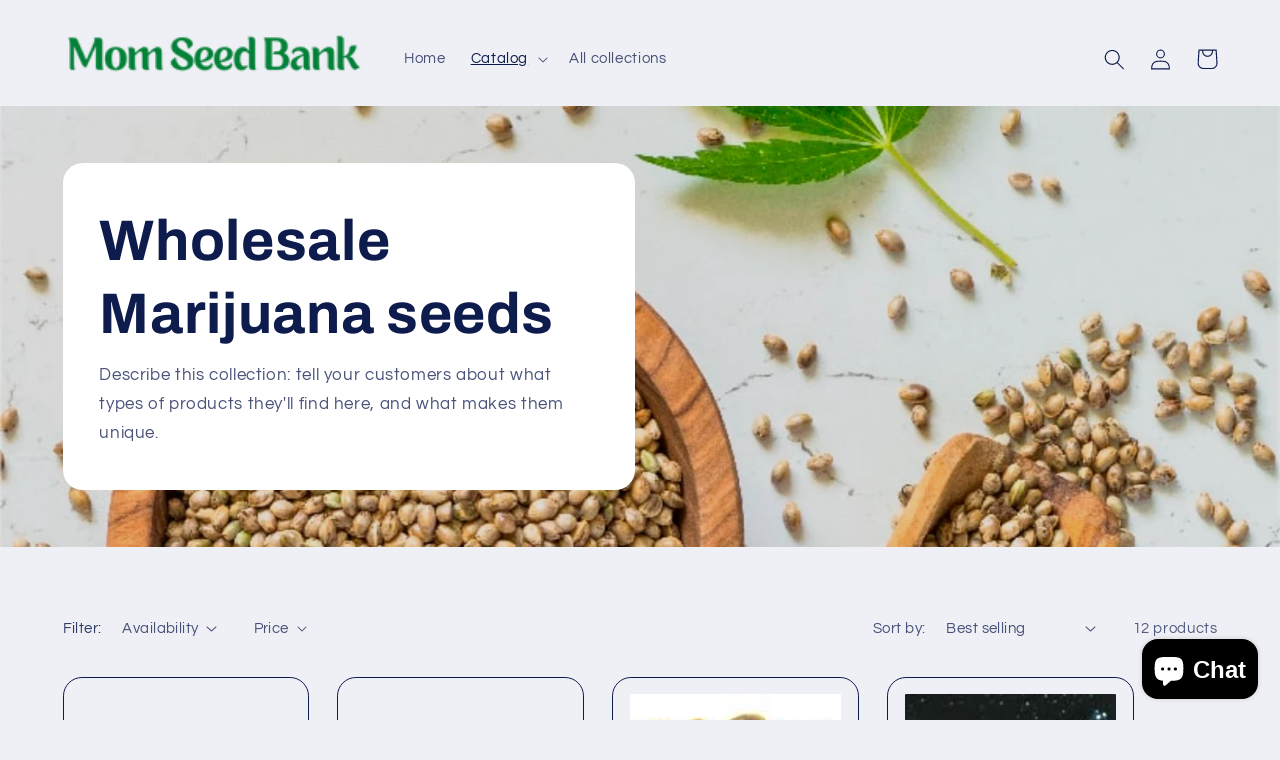

--- FILE ---
content_type: text/html; charset=utf-8
request_url: https://momseedbank.com/collections/wholesale-marijuana-seeds
body_size: 42950
content:
<!doctype html>
<meta name="google-site-verification" content="5tD5CeQqrDJo1HESG2cDky3uOmTrH-mf5DzjK0qEwAg" />
<html class="no-js" lang="en">
  <head>
    <meta charset="utf-8">
    <meta http-equiv="X-UA-Compatible" content="IE=edge">
    <meta name="viewport" content="width=device-width,initial-scale=1">
    <meta name="theme-color" content="">
    <link rel="canonical" href="https://momseedbank.com/collections/wholesale-marijuana-seeds">
    <link rel="preconnect" href="https://cdn.shopify.com" crossorigin><link rel="preconnect" href="https://fonts.shopifycdn.com" crossorigin><title>
      Wholesale Marijuana seeds
 &ndash; MomSeedBank</title>

    
      <meta name="description" content="Bulk marijuana seeds the worlds best suppliers">
    

    

<meta property="og:site_name" content="MomSeedBank">
<meta property="og:url" content="https://momseedbank.com/collections/wholesale-marijuana-seeds">
<meta property="og:title" content="Wholesale Marijuana seeds">
<meta property="og:type" content="website">
<meta property="og:description" content="Bulk marijuana seeds the worlds best suppliers"><meta property="og:image" content="http://momseedbank.com/cdn/shop/collections/femseeds_720x_c5048a53-917e-4683-8263-3569ce676630.png?v=1680007116">
  <meta property="og:image:secure_url" content="https://momseedbank.com/cdn/shop/collections/femseeds_720x_c5048a53-917e-4683-8263-3569ce676630.png?v=1680007116">
  <meta property="og:image:width" content="246">
  <meta property="og:image:height" content="205"><meta name="twitter:card" content="summary_large_image">
<meta name="twitter:title" content="Wholesale Marijuana seeds">
<meta name="twitter:description" content="Bulk marijuana seeds the worlds best suppliers">


    <script src="//momseedbank.com/cdn/shop/t/2/assets/constants.js?v=165488195745554878101677145222" defer="defer"></script>
    <script src="//momseedbank.com/cdn/shop/t/2/assets/pubsub.js?v=2921868252632587581677145225" defer="defer"></script>
    <script src="//momseedbank.com/cdn/shop/t/2/assets/global.js?v=85297797553816670871677145223" defer="defer"></script>
    <script>window.performance && window.performance.mark && window.performance.mark('shopify.content_for_header.start');</script><meta name="google-site-verification" content="dFwjkaxo2sb20sH7IkEeVIhyn106Na4ckyhoT4MUbD0">
<meta id="shopify-digital-wallet" name="shopify-digital-wallet" content="/15332009/digital_wallets/dialog">
<link rel="alternate" type="application/atom+xml" title="Feed" href="/collections/wholesale-marijuana-seeds.atom" />
<link rel="alternate" hreflang="x-default" href="https://momseedbank.com/collections/wholesale-marijuana-seeds">
<link rel="alternate" hreflang="en" href="https://momseedbank.com/collections/wholesale-marijuana-seeds">
<link rel="alternate" hreflang="fr" href="https://momseedbank.com/fr/collections/wholesale-marijuana-seeds">
<link rel="alternate" hreflang="de" href="https://momseedbank.com/de/collections/wholesale-marijuana-seeds">
<link rel="alternate" hreflang="zh-Hans" href="https://momseedbank.com/zh/collections/wholesale-marijuana-seeds">
<link rel="alternate" hreflang="hi" href="https://momseedbank.com/hi/collections/wholesale-marijuana-seeds">
<link rel="alternate" hreflang="es" href="https://momseedbank.com/es/collections/wholesale-marijuana-seeds">
<link rel="alternate" hreflang="ar" href="https://momseedbank.com/ar/collections/wholesale-marijuana-seeds">
<link rel="alternate" hreflang="bn" href="https://momseedbank.com/bn/collections/wholesale-marijuana-seeds">
<link rel="alternate" hreflang="da" href="https://momseedbank.com/da/collections/wholesale-marijuana-seeds">
<link rel="alternate" hreflang="et" href="https://momseedbank.com/et/collections/wholesale-marijuana-seeds">
<link rel="alternate" hreflang="fi" href="https://momseedbank.com/fi/collections/wholesale-marijuana-seeds">
<link rel="alternate" hreflang="fil" href="https://momseedbank.com/fil/collections/wholesale-marijuana-seeds">
<link rel="alternate" hreflang="id" href="https://momseedbank.com/id/collections/wholesale-marijuana-seeds">
<link rel="alternate" hreflang="ja" href="https://momseedbank.com/ja/collections/wholesale-marijuana-seeds">
<link rel="alternate" hreflang="ko" href="https://momseedbank.com/ko/collections/wholesale-marijuana-seeds">
<link rel="alternate" hreflang="no" href="https://momseedbank.com/no/collections/wholesale-marijuana-seeds">
<link rel="alternate" hreflang="it" href="https://momseedbank.com/it/collections/wholesale-marijuana-seeds">
<link rel="alternate" hreflang="sv" href="https://momseedbank.com/sv/collections/wholesale-marijuana-seeds">
<link rel="alternate" hreflang="vi" href="https://momseedbank.com/vi/collections/wholesale-marijuana-seeds">
<link rel="alternate" hreflang="uk" href="https://momseedbank.com/uk/collections/wholesale-marijuana-seeds">
<link rel="alternate" hreflang="ru" href="https://momseedbank.com/ru/collections/wholesale-marijuana-seeds">
<link rel="alternate" hreflang="en-CA" href="https://momseedbank.com/en-ca/collections/wholesale-marijuana-seeds">
<link rel="alternate" hreflang="zh-Hans-AC" href="https://momseedbank.com/zh/collections/wholesale-marijuana-seeds">
<link rel="alternate" hreflang="zh-Hans-AD" href="https://momseedbank.com/zh/collections/wholesale-marijuana-seeds">
<link rel="alternate" hreflang="zh-Hans-AE" href="https://momseedbank.com/zh/collections/wholesale-marijuana-seeds">
<link rel="alternate" hreflang="zh-Hans-AF" href="https://momseedbank.com/zh/collections/wholesale-marijuana-seeds">
<link rel="alternate" hreflang="zh-Hans-AG" href="https://momseedbank.com/zh/collections/wholesale-marijuana-seeds">
<link rel="alternate" hreflang="zh-Hans-AI" href="https://momseedbank.com/zh/collections/wholesale-marijuana-seeds">
<link rel="alternate" hreflang="zh-Hans-AL" href="https://momseedbank.com/zh/collections/wholesale-marijuana-seeds">
<link rel="alternate" hreflang="zh-Hans-AM" href="https://momseedbank.com/zh/collections/wholesale-marijuana-seeds">
<link rel="alternate" hreflang="zh-Hans-AO" href="https://momseedbank.com/zh/collections/wholesale-marijuana-seeds">
<link rel="alternate" hreflang="zh-Hans-AR" href="https://momseedbank.com/zh/collections/wholesale-marijuana-seeds">
<link rel="alternate" hreflang="zh-Hans-AT" href="https://momseedbank.com/zh/collections/wholesale-marijuana-seeds">
<link rel="alternate" hreflang="zh-Hans-AU" href="https://momseedbank.com/zh/collections/wholesale-marijuana-seeds">
<link rel="alternate" hreflang="zh-Hans-AW" href="https://momseedbank.com/zh/collections/wholesale-marijuana-seeds">
<link rel="alternate" hreflang="zh-Hans-AX" href="https://momseedbank.com/zh/collections/wholesale-marijuana-seeds">
<link rel="alternate" hreflang="zh-Hans-AZ" href="https://momseedbank.com/zh/collections/wholesale-marijuana-seeds">
<link rel="alternate" hreflang="zh-Hans-BA" href="https://momseedbank.com/zh/collections/wholesale-marijuana-seeds">
<link rel="alternate" hreflang="zh-Hans-BB" href="https://momseedbank.com/zh/collections/wholesale-marijuana-seeds">
<link rel="alternate" hreflang="zh-Hans-BD" href="https://momseedbank.com/zh/collections/wholesale-marijuana-seeds">
<link rel="alternate" hreflang="zh-Hans-BE" href="https://momseedbank.com/zh/collections/wholesale-marijuana-seeds">
<link rel="alternate" hreflang="zh-Hans-BF" href="https://momseedbank.com/zh/collections/wholesale-marijuana-seeds">
<link rel="alternate" hreflang="zh-Hans-BG" href="https://momseedbank.com/zh/collections/wholesale-marijuana-seeds">
<link rel="alternate" hreflang="zh-Hans-BH" href="https://momseedbank.com/zh/collections/wholesale-marijuana-seeds">
<link rel="alternate" hreflang="zh-Hans-BI" href="https://momseedbank.com/zh/collections/wholesale-marijuana-seeds">
<link rel="alternate" hreflang="zh-Hans-BJ" href="https://momseedbank.com/zh/collections/wholesale-marijuana-seeds">
<link rel="alternate" hreflang="zh-Hans-BL" href="https://momseedbank.com/zh/collections/wholesale-marijuana-seeds">
<link rel="alternate" hreflang="zh-Hans-BM" href="https://momseedbank.com/zh/collections/wholesale-marijuana-seeds">
<link rel="alternate" hreflang="zh-Hans-BN" href="https://momseedbank.com/zh/collections/wholesale-marijuana-seeds">
<link rel="alternate" hreflang="zh-Hans-BO" href="https://momseedbank.com/zh/collections/wholesale-marijuana-seeds">
<link rel="alternate" hreflang="zh-Hans-BQ" href="https://momseedbank.com/zh/collections/wholesale-marijuana-seeds">
<link rel="alternate" hreflang="zh-Hans-BR" href="https://momseedbank.com/zh/collections/wholesale-marijuana-seeds">
<link rel="alternate" hreflang="zh-Hans-BS" href="https://momseedbank.com/zh/collections/wholesale-marijuana-seeds">
<link rel="alternate" hreflang="zh-Hans-BT" href="https://momseedbank.com/zh/collections/wholesale-marijuana-seeds">
<link rel="alternate" hreflang="zh-Hans-BW" href="https://momseedbank.com/zh/collections/wholesale-marijuana-seeds">
<link rel="alternate" hreflang="zh-Hans-BY" href="https://momseedbank.com/zh/collections/wholesale-marijuana-seeds">
<link rel="alternate" hreflang="zh-Hans-BZ" href="https://momseedbank.com/zh/collections/wholesale-marijuana-seeds">
<link rel="alternate" hreflang="zh-Hans-CC" href="https://momseedbank.com/zh/collections/wholesale-marijuana-seeds">
<link rel="alternate" hreflang="zh-Hans-CD" href="https://momseedbank.com/zh/collections/wholesale-marijuana-seeds">
<link rel="alternate" hreflang="zh-Hans-CF" href="https://momseedbank.com/zh/collections/wholesale-marijuana-seeds">
<link rel="alternate" hreflang="zh-Hans-CG" href="https://momseedbank.com/zh/collections/wholesale-marijuana-seeds">
<link rel="alternate" hreflang="zh-Hans-CH" href="https://momseedbank.com/zh/collections/wholesale-marijuana-seeds">
<link rel="alternate" hreflang="zh-Hans-CI" href="https://momseedbank.com/zh/collections/wholesale-marijuana-seeds">
<link rel="alternate" hreflang="zh-Hans-CK" href="https://momseedbank.com/zh/collections/wholesale-marijuana-seeds">
<link rel="alternate" hreflang="zh-Hans-CL" href="https://momseedbank.com/zh/collections/wholesale-marijuana-seeds">
<link rel="alternate" hreflang="zh-Hans-CM" href="https://momseedbank.com/zh/collections/wholesale-marijuana-seeds">
<link rel="alternate" hreflang="zh-Hans-CN" href="https://momseedbank.com/zh/collections/wholesale-marijuana-seeds">
<link rel="alternate" hreflang="zh-Hans-CO" href="https://momseedbank.com/zh/collections/wholesale-marijuana-seeds">
<link rel="alternate" hreflang="zh-Hans-CR" href="https://momseedbank.com/zh/collections/wholesale-marijuana-seeds">
<link rel="alternate" hreflang="zh-Hans-CV" href="https://momseedbank.com/zh/collections/wholesale-marijuana-seeds">
<link rel="alternate" hreflang="zh-Hans-CW" href="https://momseedbank.com/zh/collections/wholesale-marijuana-seeds">
<link rel="alternate" hreflang="zh-Hans-CX" href="https://momseedbank.com/zh/collections/wholesale-marijuana-seeds">
<link rel="alternate" hreflang="zh-Hans-CY" href="https://momseedbank.com/zh/collections/wholesale-marijuana-seeds">
<link rel="alternate" hreflang="zh-Hans-CZ" href="https://momseedbank.com/zh/collections/wholesale-marijuana-seeds">
<link rel="alternate" hreflang="zh-Hans-DE" href="https://momseedbank.com/zh/collections/wholesale-marijuana-seeds">
<link rel="alternate" hreflang="zh-Hans-DJ" href="https://momseedbank.com/zh/collections/wholesale-marijuana-seeds">
<link rel="alternate" hreflang="zh-Hans-DK" href="https://momseedbank.com/zh/collections/wholesale-marijuana-seeds">
<link rel="alternate" hreflang="zh-Hans-DM" href="https://momseedbank.com/zh/collections/wholesale-marijuana-seeds">
<link rel="alternate" hreflang="zh-Hans-DO" href="https://momseedbank.com/zh/collections/wholesale-marijuana-seeds">
<link rel="alternate" hreflang="zh-Hans-DZ" href="https://momseedbank.com/zh/collections/wholesale-marijuana-seeds">
<link rel="alternate" hreflang="zh-Hans-EC" href="https://momseedbank.com/zh/collections/wholesale-marijuana-seeds">
<link rel="alternate" hreflang="zh-Hans-EE" href="https://momseedbank.com/zh/collections/wholesale-marijuana-seeds">
<link rel="alternate" hreflang="zh-Hans-EG" href="https://momseedbank.com/zh/collections/wholesale-marijuana-seeds">
<link rel="alternate" hreflang="zh-Hans-EH" href="https://momseedbank.com/zh/collections/wholesale-marijuana-seeds">
<link rel="alternate" hreflang="zh-Hans-ER" href="https://momseedbank.com/zh/collections/wholesale-marijuana-seeds">
<link rel="alternate" hreflang="zh-Hans-ES" href="https://momseedbank.com/zh/collections/wholesale-marijuana-seeds">
<link rel="alternate" hreflang="zh-Hans-ET" href="https://momseedbank.com/zh/collections/wholesale-marijuana-seeds">
<link rel="alternate" hreflang="zh-Hans-FI" href="https://momseedbank.com/zh/collections/wholesale-marijuana-seeds">
<link rel="alternate" hreflang="zh-Hans-FJ" href="https://momseedbank.com/zh/collections/wholesale-marijuana-seeds">
<link rel="alternate" hreflang="zh-Hans-FK" href="https://momseedbank.com/zh/collections/wholesale-marijuana-seeds">
<link rel="alternate" hreflang="zh-Hans-FO" href="https://momseedbank.com/zh/collections/wholesale-marijuana-seeds">
<link rel="alternate" hreflang="zh-Hans-FR" href="https://momseedbank.com/zh/collections/wholesale-marijuana-seeds">
<link rel="alternate" hreflang="zh-Hans-GA" href="https://momseedbank.com/zh/collections/wholesale-marijuana-seeds">
<link rel="alternate" hreflang="zh-Hans-GB" href="https://momseedbank.com/zh/collections/wholesale-marijuana-seeds">
<link rel="alternate" hreflang="zh-Hans-GD" href="https://momseedbank.com/zh/collections/wholesale-marijuana-seeds">
<link rel="alternate" hreflang="zh-Hans-GE" href="https://momseedbank.com/zh/collections/wholesale-marijuana-seeds">
<link rel="alternate" hreflang="zh-Hans-GF" href="https://momseedbank.com/zh/collections/wholesale-marijuana-seeds">
<link rel="alternate" hreflang="zh-Hans-GG" href="https://momseedbank.com/zh/collections/wholesale-marijuana-seeds">
<link rel="alternate" hreflang="zh-Hans-GH" href="https://momseedbank.com/zh/collections/wholesale-marijuana-seeds">
<link rel="alternate" hreflang="zh-Hans-GI" href="https://momseedbank.com/zh/collections/wholesale-marijuana-seeds">
<link rel="alternate" hreflang="zh-Hans-GL" href="https://momseedbank.com/zh/collections/wholesale-marijuana-seeds">
<link rel="alternate" hreflang="zh-Hans-GM" href="https://momseedbank.com/zh/collections/wholesale-marijuana-seeds">
<link rel="alternate" hreflang="zh-Hans-GN" href="https://momseedbank.com/zh/collections/wholesale-marijuana-seeds">
<link rel="alternate" hreflang="zh-Hans-GP" href="https://momseedbank.com/zh/collections/wholesale-marijuana-seeds">
<link rel="alternate" hreflang="zh-Hans-GQ" href="https://momseedbank.com/zh/collections/wholesale-marijuana-seeds">
<link rel="alternate" hreflang="zh-Hans-GR" href="https://momseedbank.com/zh/collections/wholesale-marijuana-seeds">
<link rel="alternate" hreflang="zh-Hans-GS" href="https://momseedbank.com/zh/collections/wholesale-marijuana-seeds">
<link rel="alternate" hreflang="zh-Hans-GT" href="https://momseedbank.com/zh/collections/wholesale-marijuana-seeds">
<link rel="alternate" hreflang="zh-Hans-GW" href="https://momseedbank.com/zh/collections/wholesale-marijuana-seeds">
<link rel="alternate" hreflang="zh-Hans-GY" href="https://momseedbank.com/zh/collections/wholesale-marijuana-seeds">
<link rel="alternate" hreflang="zh-Hans-HK" href="https://momseedbank.com/zh/collections/wholesale-marijuana-seeds">
<link rel="alternate" hreflang="zh-Hans-HN" href="https://momseedbank.com/zh/collections/wholesale-marijuana-seeds">
<link rel="alternate" hreflang="zh-Hans-HR" href="https://momseedbank.com/zh/collections/wholesale-marijuana-seeds">
<link rel="alternate" hreflang="zh-Hans-HT" href="https://momseedbank.com/zh/collections/wholesale-marijuana-seeds">
<link rel="alternate" hreflang="zh-Hans-HU" href="https://momseedbank.com/zh/collections/wholesale-marijuana-seeds">
<link rel="alternate" hreflang="zh-Hans-ID" href="https://momseedbank.com/zh/collections/wholesale-marijuana-seeds">
<link rel="alternate" hreflang="zh-Hans-IE" href="https://momseedbank.com/zh/collections/wholesale-marijuana-seeds">
<link rel="alternate" hreflang="zh-Hans-IL" href="https://momseedbank.com/zh/collections/wholesale-marijuana-seeds">
<link rel="alternate" hreflang="zh-Hans-IM" href="https://momseedbank.com/zh/collections/wholesale-marijuana-seeds">
<link rel="alternate" hreflang="zh-Hans-IN" href="https://momseedbank.com/zh/collections/wholesale-marijuana-seeds">
<link rel="alternate" hreflang="zh-Hans-IO" href="https://momseedbank.com/zh/collections/wholesale-marijuana-seeds">
<link rel="alternate" hreflang="zh-Hans-IQ" href="https://momseedbank.com/zh/collections/wholesale-marijuana-seeds">
<link rel="alternate" hreflang="zh-Hans-IS" href="https://momseedbank.com/zh/collections/wholesale-marijuana-seeds">
<link rel="alternate" hreflang="zh-Hans-IT" href="https://momseedbank.com/zh/collections/wholesale-marijuana-seeds">
<link rel="alternate" hreflang="zh-Hans-JE" href="https://momseedbank.com/zh/collections/wholesale-marijuana-seeds">
<link rel="alternate" hreflang="zh-Hans-JM" href="https://momseedbank.com/zh/collections/wholesale-marijuana-seeds">
<link rel="alternate" hreflang="zh-Hans-JO" href="https://momseedbank.com/zh/collections/wholesale-marijuana-seeds">
<link rel="alternate" hreflang="zh-Hans-JP" href="https://momseedbank.com/zh/collections/wholesale-marijuana-seeds">
<link rel="alternate" hreflang="zh-Hans-KE" href="https://momseedbank.com/zh/collections/wholesale-marijuana-seeds">
<link rel="alternate" hreflang="zh-Hans-KG" href="https://momseedbank.com/zh/collections/wholesale-marijuana-seeds">
<link rel="alternate" hreflang="zh-Hans-KH" href="https://momseedbank.com/zh/collections/wholesale-marijuana-seeds">
<link rel="alternate" hreflang="zh-Hans-KI" href="https://momseedbank.com/zh/collections/wholesale-marijuana-seeds">
<link rel="alternate" hreflang="zh-Hans-KM" href="https://momseedbank.com/zh/collections/wholesale-marijuana-seeds">
<link rel="alternate" hreflang="zh-Hans-KN" href="https://momseedbank.com/zh/collections/wholesale-marijuana-seeds">
<link rel="alternate" hreflang="zh-Hans-KR" href="https://momseedbank.com/zh/collections/wholesale-marijuana-seeds">
<link rel="alternate" hreflang="zh-Hans-KW" href="https://momseedbank.com/zh/collections/wholesale-marijuana-seeds">
<link rel="alternate" hreflang="zh-Hans-KY" href="https://momseedbank.com/zh/collections/wholesale-marijuana-seeds">
<link rel="alternate" hreflang="zh-Hans-KZ" href="https://momseedbank.com/zh/collections/wholesale-marijuana-seeds">
<link rel="alternate" hreflang="zh-Hans-LA" href="https://momseedbank.com/zh/collections/wholesale-marijuana-seeds">
<link rel="alternate" hreflang="zh-Hans-LB" href="https://momseedbank.com/zh/collections/wholesale-marijuana-seeds">
<link rel="alternate" hreflang="zh-Hans-LC" href="https://momseedbank.com/zh/collections/wholesale-marijuana-seeds">
<link rel="alternate" hreflang="zh-Hans-LI" href="https://momseedbank.com/zh/collections/wholesale-marijuana-seeds">
<link rel="alternate" hreflang="zh-Hans-LK" href="https://momseedbank.com/zh/collections/wholesale-marijuana-seeds">
<link rel="alternate" hreflang="zh-Hans-LR" href="https://momseedbank.com/zh/collections/wholesale-marijuana-seeds">
<link rel="alternate" hreflang="zh-Hans-LS" href="https://momseedbank.com/zh/collections/wholesale-marijuana-seeds">
<link rel="alternate" hreflang="zh-Hans-LT" href="https://momseedbank.com/zh/collections/wholesale-marijuana-seeds">
<link rel="alternate" hreflang="zh-Hans-LU" href="https://momseedbank.com/zh/collections/wholesale-marijuana-seeds">
<link rel="alternate" hreflang="zh-Hans-LV" href="https://momseedbank.com/zh/collections/wholesale-marijuana-seeds">
<link rel="alternate" hreflang="zh-Hans-LY" href="https://momseedbank.com/zh/collections/wholesale-marijuana-seeds">
<link rel="alternate" hreflang="zh-Hans-MA" href="https://momseedbank.com/zh/collections/wholesale-marijuana-seeds">
<link rel="alternate" hreflang="zh-Hans-MC" href="https://momseedbank.com/zh/collections/wholesale-marijuana-seeds">
<link rel="alternate" hreflang="zh-Hans-MD" href="https://momseedbank.com/zh/collections/wholesale-marijuana-seeds">
<link rel="alternate" hreflang="zh-Hans-ME" href="https://momseedbank.com/zh/collections/wholesale-marijuana-seeds">
<link rel="alternate" hreflang="zh-Hans-MF" href="https://momseedbank.com/zh/collections/wholesale-marijuana-seeds">
<link rel="alternate" hreflang="zh-Hans-MG" href="https://momseedbank.com/zh/collections/wholesale-marijuana-seeds">
<link rel="alternate" hreflang="zh-Hans-MK" href="https://momseedbank.com/zh/collections/wholesale-marijuana-seeds">
<link rel="alternate" hreflang="zh-Hans-ML" href="https://momseedbank.com/zh/collections/wholesale-marijuana-seeds">
<link rel="alternate" hreflang="zh-Hans-MM" href="https://momseedbank.com/zh/collections/wholesale-marijuana-seeds">
<link rel="alternate" hreflang="zh-Hans-MN" href="https://momseedbank.com/zh/collections/wholesale-marijuana-seeds">
<link rel="alternate" hreflang="zh-Hans-MO" href="https://momseedbank.com/zh/collections/wholesale-marijuana-seeds">
<link rel="alternate" hreflang="zh-Hans-MQ" href="https://momseedbank.com/zh/collections/wholesale-marijuana-seeds">
<link rel="alternate" hreflang="zh-Hans-MR" href="https://momseedbank.com/zh/collections/wholesale-marijuana-seeds">
<link rel="alternate" hreflang="zh-Hans-MS" href="https://momseedbank.com/zh/collections/wholesale-marijuana-seeds">
<link rel="alternate" hreflang="zh-Hans-MT" href="https://momseedbank.com/zh/collections/wholesale-marijuana-seeds">
<link rel="alternate" hreflang="zh-Hans-MU" href="https://momseedbank.com/zh/collections/wholesale-marijuana-seeds">
<link rel="alternate" hreflang="zh-Hans-MV" href="https://momseedbank.com/zh/collections/wholesale-marijuana-seeds">
<link rel="alternate" hreflang="zh-Hans-MW" href="https://momseedbank.com/zh/collections/wholesale-marijuana-seeds">
<link rel="alternate" hreflang="zh-Hans-MX" href="https://momseedbank.com/zh/collections/wholesale-marijuana-seeds">
<link rel="alternate" hreflang="zh-Hans-MY" href="https://momseedbank.com/zh/collections/wholesale-marijuana-seeds">
<link rel="alternate" hreflang="zh-Hans-MZ" href="https://momseedbank.com/zh/collections/wholesale-marijuana-seeds">
<link rel="alternate" hreflang="zh-Hans-NA" href="https://momseedbank.com/zh/collections/wholesale-marijuana-seeds">
<link rel="alternate" hreflang="zh-Hans-NC" href="https://momseedbank.com/zh/collections/wholesale-marijuana-seeds">
<link rel="alternate" hreflang="zh-Hans-NE" href="https://momseedbank.com/zh/collections/wholesale-marijuana-seeds">
<link rel="alternate" hreflang="zh-Hans-NF" href="https://momseedbank.com/zh/collections/wholesale-marijuana-seeds">
<link rel="alternate" hreflang="zh-Hans-NG" href="https://momseedbank.com/zh/collections/wholesale-marijuana-seeds">
<link rel="alternate" hreflang="zh-Hans-NI" href="https://momseedbank.com/zh/collections/wholesale-marijuana-seeds">
<link rel="alternate" hreflang="zh-Hans-NL" href="https://momseedbank.com/zh/collections/wholesale-marijuana-seeds">
<link rel="alternate" hreflang="zh-Hans-NO" href="https://momseedbank.com/zh/collections/wholesale-marijuana-seeds">
<link rel="alternate" hreflang="zh-Hans-NP" href="https://momseedbank.com/zh/collections/wholesale-marijuana-seeds">
<link rel="alternate" hreflang="zh-Hans-NR" href="https://momseedbank.com/zh/collections/wholesale-marijuana-seeds">
<link rel="alternate" hreflang="zh-Hans-NU" href="https://momseedbank.com/zh/collections/wholesale-marijuana-seeds">
<link rel="alternate" hreflang="zh-Hans-NZ" href="https://momseedbank.com/zh/collections/wholesale-marijuana-seeds">
<link rel="alternate" hreflang="zh-Hans-OM" href="https://momseedbank.com/zh/collections/wholesale-marijuana-seeds">
<link rel="alternate" hreflang="zh-Hans-PA" href="https://momseedbank.com/zh/collections/wholesale-marijuana-seeds">
<link rel="alternate" hreflang="zh-Hans-PE" href="https://momseedbank.com/zh/collections/wholesale-marijuana-seeds">
<link rel="alternate" hreflang="zh-Hans-PF" href="https://momseedbank.com/zh/collections/wholesale-marijuana-seeds">
<link rel="alternate" hreflang="zh-Hans-PG" href="https://momseedbank.com/zh/collections/wholesale-marijuana-seeds">
<link rel="alternate" hreflang="zh-Hans-PH" href="https://momseedbank.com/zh/collections/wholesale-marijuana-seeds">
<link rel="alternate" hreflang="zh-Hans-PK" href="https://momseedbank.com/zh/collections/wholesale-marijuana-seeds">
<link rel="alternate" hreflang="zh-Hans-PL" href="https://momseedbank.com/zh/collections/wholesale-marijuana-seeds">
<link rel="alternate" hreflang="zh-Hans-PM" href="https://momseedbank.com/zh/collections/wholesale-marijuana-seeds">
<link rel="alternate" hreflang="zh-Hans-PN" href="https://momseedbank.com/zh/collections/wholesale-marijuana-seeds">
<link rel="alternate" hreflang="zh-Hans-PS" href="https://momseedbank.com/zh/collections/wholesale-marijuana-seeds">
<link rel="alternate" hreflang="zh-Hans-PT" href="https://momseedbank.com/zh/collections/wholesale-marijuana-seeds">
<link rel="alternate" hreflang="zh-Hans-PY" href="https://momseedbank.com/zh/collections/wholesale-marijuana-seeds">
<link rel="alternate" hreflang="zh-Hans-QA" href="https://momseedbank.com/zh/collections/wholesale-marijuana-seeds">
<link rel="alternate" hreflang="zh-Hans-RE" href="https://momseedbank.com/zh/collections/wholesale-marijuana-seeds">
<link rel="alternate" hreflang="zh-Hans-RO" href="https://momseedbank.com/zh/collections/wholesale-marijuana-seeds">
<link rel="alternate" hreflang="zh-Hans-RS" href="https://momseedbank.com/zh/collections/wholesale-marijuana-seeds">
<link rel="alternate" hreflang="zh-Hans-RU" href="https://momseedbank.com/zh/collections/wholesale-marijuana-seeds">
<link rel="alternate" hreflang="zh-Hans-RW" href="https://momseedbank.com/zh/collections/wholesale-marijuana-seeds">
<link rel="alternate" hreflang="zh-Hans-SA" href="https://momseedbank.com/zh/collections/wholesale-marijuana-seeds">
<link rel="alternate" hreflang="zh-Hans-SB" href="https://momseedbank.com/zh/collections/wholesale-marijuana-seeds">
<link rel="alternate" hreflang="zh-Hans-SC" href="https://momseedbank.com/zh/collections/wholesale-marijuana-seeds">
<link rel="alternate" hreflang="zh-Hans-SD" href="https://momseedbank.com/zh/collections/wholesale-marijuana-seeds">
<link rel="alternate" hreflang="zh-Hans-SE" href="https://momseedbank.com/zh/collections/wholesale-marijuana-seeds">
<link rel="alternate" hreflang="zh-Hans-SG" href="https://momseedbank.com/zh/collections/wholesale-marijuana-seeds">
<link rel="alternate" hreflang="zh-Hans-SH" href="https://momseedbank.com/zh/collections/wholesale-marijuana-seeds">
<link rel="alternate" hreflang="zh-Hans-SI" href="https://momseedbank.com/zh/collections/wholesale-marijuana-seeds">
<link rel="alternate" hreflang="zh-Hans-SJ" href="https://momseedbank.com/zh/collections/wholesale-marijuana-seeds">
<link rel="alternate" hreflang="zh-Hans-SK" href="https://momseedbank.com/zh/collections/wholesale-marijuana-seeds">
<link rel="alternate" hreflang="zh-Hans-SL" href="https://momseedbank.com/zh/collections/wholesale-marijuana-seeds">
<link rel="alternate" hreflang="zh-Hans-SM" href="https://momseedbank.com/zh/collections/wholesale-marijuana-seeds">
<link rel="alternate" hreflang="zh-Hans-SN" href="https://momseedbank.com/zh/collections/wholesale-marijuana-seeds">
<link rel="alternate" hreflang="zh-Hans-SO" href="https://momseedbank.com/zh/collections/wholesale-marijuana-seeds">
<link rel="alternate" hreflang="zh-Hans-SR" href="https://momseedbank.com/zh/collections/wholesale-marijuana-seeds">
<link rel="alternate" hreflang="zh-Hans-SS" href="https://momseedbank.com/zh/collections/wholesale-marijuana-seeds">
<link rel="alternate" hreflang="zh-Hans-ST" href="https://momseedbank.com/zh/collections/wholesale-marijuana-seeds">
<link rel="alternate" hreflang="zh-Hans-SV" href="https://momseedbank.com/zh/collections/wholesale-marijuana-seeds">
<link rel="alternate" hreflang="zh-Hans-SX" href="https://momseedbank.com/zh/collections/wholesale-marijuana-seeds">
<link rel="alternate" hreflang="zh-Hans-SZ" href="https://momseedbank.com/zh/collections/wholesale-marijuana-seeds">
<link rel="alternate" hreflang="zh-Hans-TA" href="https://momseedbank.com/zh/collections/wholesale-marijuana-seeds">
<link rel="alternate" hreflang="zh-Hans-TC" href="https://momseedbank.com/zh/collections/wholesale-marijuana-seeds">
<link rel="alternate" hreflang="zh-Hans-TD" href="https://momseedbank.com/zh/collections/wholesale-marijuana-seeds">
<link rel="alternate" hreflang="zh-Hans-TF" href="https://momseedbank.com/zh/collections/wholesale-marijuana-seeds">
<link rel="alternate" hreflang="zh-Hans-TG" href="https://momseedbank.com/zh/collections/wholesale-marijuana-seeds">
<link rel="alternate" hreflang="zh-Hans-TH" href="https://momseedbank.com/zh/collections/wholesale-marijuana-seeds">
<link rel="alternate" hreflang="zh-Hans-TJ" href="https://momseedbank.com/zh/collections/wholesale-marijuana-seeds">
<link rel="alternate" hreflang="zh-Hans-TK" href="https://momseedbank.com/zh/collections/wholesale-marijuana-seeds">
<link rel="alternate" hreflang="zh-Hans-TL" href="https://momseedbank.com/zh/collections/wholesale-marijuana-seeds">
<link rel="alternate" hreflang="zh-Hans-TM" href="https://momseedbank.com/zh/collections/wholesale-marijuana-seeds">
<link rel="alternate" hreflang="zh-Hans-TN" href="https://momseedbank.com/zh/collections/wholesale-marijuana-seeds">
<link rel="alternate" hreflang="zh-Hans-TO" href="https://momseedbank.com/zh/collections/wholesale-marijuana-seeds">
<link rel="alternate" hreflang="zh-Hans-TR" href="https://momseedbank.com/zh/collections/wholesale-marijuana-seeds">
<link rel="alternate" hreflang="zh-Hans-TT" href="https://momseedbank.com/zh/collections/wholesale-marijuana-seeds">
<link rel="alternate" hreflang="zh-Hans-TV" href="https://momseedbank.com/zh/collections/wholesale-marijuana-seeds">
<link rel="alternate" hreflang="zh-Hans-TW" href="https://momseedbank.com/zh/collections/wholesale-marijuana-seeds">
<link rel="alternate" hreflang="zh-Hans-TZ" href="https://momseedbank.com/zh/collections/wholesale-marijuana-seeds">
<link rel="alternate" hreflang="zh-Hans-UA" href="https://momseedbank.com/zh/collections/wholesale-marijuana-seeds">
<link rel="alternate" hreflang="zh-Hans-UG" href="https://momseedbank.com/zh/collections/wholesale-marijuana-seeds">
<link rel="alternate" hreflang="zh-Hans-UM" href="https://momseedbank.com/zh/collections/wholesale-marijuana-seeds">
<link rel="alternate" hreflang="zh-Hans-US" href="https://momseedbank.com/zh/collections/wholesale-marijuana-seeds">
<link rel="alternate" hreflang="zh-Hans-UY" href="https://momseedbank.com/zh/collections/wholesale-marijuana-seeds">
<link rel="alternate" hreflang="zh-Hans-UZ" href="https://momseedbank.com/zh/collections/wholesale-marijuana-seeds">
<link rel="alternate" hreflang="zh-Hans-VA" href="https://momseedbank.com/zh/collections/wholesale-marijuana-seeds">
<link rel="alternate" hreflang="zh-Hans-VC" href="https://momseedbank.com/zh/collections/wholesale-marijuana-seeds">
<link rel="alternate" hreflang="zh-Hans-VE" href="https://momseedbank.com/zh/collections/wholesale-marijuana-seeds">
<link rel="alternate" hreflang="zh-Hans-VG" href="https://momseedbank.com/zh/collections/wholesale-marijuana-seeds">
<link rel="alternate" hreflang="zh-Hans-VN" href="https://momseedbank.com/zh/collections/wholesale-marijuana-seeds">
<link rel="alternate" hreflang="zh-Hans-VU" href="https://momseedbank.com/zh/collections/wholesale-marijuana-seeds">
<link rel="alternate" hreflang="zh-Hans-WF" href="https://momseedbank.com/zh/collections/wholesale-marijuana-seeds">
<link rel="alternate" hreflang="zh-Hans-WS" href="https://momseedbank.com/zh/collections/wholesale-marijuana-seeds">
<link rel="alternate" hreflang="zh-Hans-XK" href="https://momseedbank.com/zh/collections/wholesale-marijuana-seeds">
<link rel="alternate" hreflang="zh-Hans-YE" href="https://momseedbank.com/zh/collections/wholesale-marijuana-seeds">
<link rel="alternate" hreflang="zh-Hans-YT" href="https://momseedbank.com/zh/collections/wholesale-marijuana-seeds">
<link rel="alternate" hreflang="zh-Hans-ZA" href="https://momseedbank.com/zh/collections/wholesale-marijuana-seeds">
<link rel="alternate" hreflang="zh-Hans-ZM" href="https://momseedbank.com/zh/collections/wholesale-marijuana-seeds">
<link rel="alternate" hreflang="zh-Hans-ZW" href="https://momseedbank.com/zh/collections/wholesale-marijuana-seeds">
<link rel="alternate" type="application/json+oembed" href="https://momseedbank.com/collections/wholesale-marijuana-seeds.oembed">
<script async="async" src="/checkouts/internal/preloads.js?locale=en-US"></script>
<script id="shopify-features" type="application/json">{"accessToken":"29d71668f9dc92cb0db7ab0183959b8b","betas":["rich-media-storefront-analytics"],"domain":"momseedbank.com","predictiveSearch":true,"shopId":15332009,"locale":"en"}</script>
<script>var Shopify = Shopify || {};
Shopify.shop = "sinnoncommercial.myshopify.com";
Shopify.locale = "en";
Shopify.currency = {"active":"USD","rate":"1.0"};
Shopify.country = "US";
Shopify.theme = {"name":"Refresh","id":133078712488,"schema_name":"Refresh","schema_version":"8.0.1","theme_store_id":1567,"role":"main"};
Shopify.theme.handle = "null";
Shopify.theme.style = {"id":null,"handle":null};
Shopify.cdnHost = "momseedbank.com/cdn";
Shopify.routes = Shopify.routes || {};
Shopify.routes.root = "/";</script>
<script type="module">!function(o){(o.Shopify=o.Shopify||{}).modules=!0}(window);</script>
<script>!function(o){function n(){var o=[];function n(){o.push(Array.prototype.slice.apply(arguments))}return n.q=o,n}var t=o.Shopify=o.Shopify||{};t.loadFeatures=n(),t.autoloadFeatures=n()}(window);</script>
<script id="shop-js-analytics" type="application/json">{"pageType":"collection"}</script>
<script defer="defer" async type="module" src="//momseedbank.com/cdn/shopifycloud/shop-js/modules/v2/client.init-shop-cart-sync_DlSlHazZ.en.esm.js"></script>
<script defer="defer" async type="module" src="//momseedbank.com/cdn/shopifycloud/shop-js/modules/v2/chunk.common_D16XZWos.esm.js"></script>
<script type="module">
  await import("//momseedbank.com/cdn/shopifycloud/shop-js/modules/v2/client.init-shop-cart-sync_DlSlHazZ.en.esm.js");
await import("//momseedbank.com/cdn/shopifycloud/shop-js/modules/v2/chunk.common_D16XZWos.esm.js");

  window.Shopify.SignInWithShop?.initShopCartSync?.({"fedCMEnabled":true,"windoidEnabled":true});

</script>
<script>(function() {
  var isLoaded = false;
  function asyncLoad() {
    if (isLoaded) return;
    isLoaded = true;
    var urls = ["\/\/cdn.shopify.com\/proxy\/141043184f5825aa47fd8d2da37b37a9daadbd1641ef23930471252842699692\/bingshoppingtool-t2app-prod.trafficmanager.net\/uet\/tracking_script?shop=sinnoncommercial.myshopify.com\u0026sp-cache-control=cHVibGljLCBtYXgtYWdlPTkwMA"];
    for (var i = 0; i < urls.length; i++) {
      var s = document.createElement('script');
      s.type = 'text/javascript';
      s.async = true;
      s.src = urls[i];
      var x = document.getElementsByTagName('script')[0];
      x.parentNode.insertBefore(s, x);
    }
  };
  if(window.attachEvent) {
    window.attachEvent('onload', asyncLoad);
  } else {
    window.addEventListener('load', asyncLoad, false);
  }
})();</script>
<script id="__st">var __st={"a":15332009,"offset":-28800,"reqid":"1c9865a6-244c-4afb-a724-8a291123e2ad-1768587251","pageurl":"momseedbank.com\/collections\/wholesale-marijuana-seeds","u":"48f345ad4f71","p":"collection","rtyp":"collection","rid":297536553128};</script>
<script>window.ShopifyPaypalV4VisibilityTracking = true;</script>
<script id="captcha-bootstrap">!function(){'use strict';const t='contact',e='account',n='new_comment',o=[[t,t],['blogs',n],['comments',n],[t,'customer']],c=[[e,'customer_login'],[e,'guest_login'],[e,'recover_customer_password'],[e,'create_customer']],r=t=>t.map((([t,e])=>`form[action*='/${t}']:not([data-nocaptcha='true']) input[name='form_type'][value='${e}']`)).join(','),a=t=>()=>t?[...document.querySelectorAll(t)].map((t=>t.form)):[];function s(){const t=[...o],e=r(t);return a(e)}const i='password',u='form_key',d=['recaptcha-v3-token','g-recaptcha-response','h-captcha-response',i],f=()=>{try{return window.sessionStorage}catch{return}},m='__shopify_v',_=t=>t.elements[u];function p(t,e,n=!1){try{const o=window.sessionStorage,c=JSON.parse(o.getItem(e)),{data:r}=function(t){const{data:e,action:n}=t;return t[m]||n?{data:e,action:n}:{data:t,action:n}}(c);for(const[e,n]of Object.entries(r))t.elements[e]&&(t.elements[e].value=n);n&&o.removeItem(e)}catch(o){console.error('form repopulation failed',{error:o})}}const l='form_type',E='cptcha';function T(t){t.dataset[E]=!0}const w=window,h=w.document,L='Shopify',v='ce_forms',y='captcha';let A=!1;((t,e)=>{const n=(g='f06e6c50-85a8-45c8-87d0-21a2b65856fe',I='https://cdn.shopify.com/shopifycloud/storefront-forms-hcaptcha/ce_storefront_forms_captcha_hcaptcha.v1.5.2.iife.js',D={infoText:'Protected by hCaptcha',privacyText:'Privacy',termsText:'Terms'},(t,e,n)=>{const o=w[L][v],c=o.bindForm;if(c)return c(t,g,e,D).then(n);var r;o.q.push([[t,g,e,D],n]),r=I,A||(h.body.append(Object.assign(h.createElement('script'),{id:'captcha-provider',async:!0,src:r})),A=!0)});var g,I,D;w[L]=w[L]||{},w[L][v]=w[L][v]||{},w[L][v].q=[],w[L][y]=w[L][y]||{},w[L][y].protect=function(t,e){n(t,void 0,e),T(t)},Object.freeze(w[L][y]),function(t,e,n,w,h,L){const[v,y,A,g]=function(t,e,n){const i=e?o:[],u=t?c:[],d=[...i,...u],f=r(d),m=r(i),_=r(d.filter((([t,e])=>n.includes(e))));return[a(f),a(m),a(_),s()]}(w,h,L),I=t=>{const e=t.target;return e instanceof HTMLFormElement?e:e&&e.form},D=t=>v().includes(t);t.addEventListener('submit',(t=>{const e=I(t);if(!e)return;const n=D(e)&&!e.dataset.hcaptchaBound&&!e.dataset.recaptchaBound,o=_(e),c=g().includes(e)&&(!o||!o.value);(n||c)&&t.preventDefault(),c&&!n&&(function(t){try{if(!f())return;!function(t){const e=f();if(!e)return;const n=_(t);if(!n)return;const o=n.value;o&&e.removeItem(o)}(t);const e=Array.from(Array(32),(()=>Math.random().toString(36)[2])).join('');!function(t,e){_(t)||t.append(Object.assign(document.createElement('input'),{type:'hidden',name:u})),t.elements[u].value=e}(t,e),function(t,e){const n=f();if(!n)return;const o=[...t.querySelectorAll(`input[type='${i}']`)].map((({name:t})=>t)),c=[...d,...o],r={};for(const[a,s]of new FormData(t).entries())c.includes(a)||(r[a]=s);n.setItem(e,JSON.stringify({[m]:1,action:t.action,data:r}))}(t,e)}catch(e){console.error('failed to persist form',e)}}(e),e.submit())}));const S=(t,e)=>{t&&!t.dataset[E]&&(n(t,e.some((e=>e===t))),T(t))};for(const o of['focusin','change'])t.addEventListener(o,(t=>{const e=I(t);D(e)&&S(e,y())}));const B=e.get('form_key'),M=e.get(l),P=B&&M;t.addEventListener('DOMContentLoaded',(()=>{const t=y();if(P)for(const e of t)e.elements[l].value===M&&p(e,B);[...new Set([...A(),...v().filter((t=>'true'===t.dataset.shopifyCaptcha))])].forEach((e=>S(e,t)))}))}(h,new URLSearchParams(w.location.search),n,t,e,['guest_login'])})(!0,!0)}();</script>
<script integrity="sha256-4kQ18oKyAcykRKYeNunJcIwy7WH5gtpwJnB7kiuLZ1E=" data-source-attribution="shopify.loadfeatures" defer="defer" src="//momseedbank.com/cdn/shopifycloud/storefront/assets/storefront/load_feature-a0a9edcb.js" crossorigin="anonymous"></script>
<script data-source-attribution="shopify.dynamic_checkout.dynamic.init">var Shopify=Shopify||{};Shopify.PaymentButton=Shopify.PaymentButton||{isStorefrontPortableWallets:!0,init:function(){window.Shopify.PaymentButton.init=function(){};var t=document.createElement("script");t.src="https://momseedbank.com/cdn/shopifycloud/portable-wallets/latest/portable-wallets.en.js",t.type="module",document.head.appendChild(t)}};
</script>
<script data-source-attribution="shopify.dynamic_checkout.buyer_consent">
  function portableWalletsHideBuyerConsent(e){var t=document.getElementById("shopify-buyer-consent"),n=document.getElementById("shopify-subscription-policy-button");t&&n&&(t.classList.add("hidden"),t.setAttribute("aria-hidden","true"),n.removeEventListener("click",e))}function portableWalletsShowBuyerConsent(e){var t=document.getElementById("shopify-buyer-consent"),n=document.getElementById("shopify-subscription-policy-button");t&&n&&(t.classList.remove("hidden"),t.removeAttribute("aria-hidden"),n.addEventListener("click",e))}window.Shopify?.PaymentButton&&(window.Shopify.PaymentButton.hideBuyerConsent=portableWalletsHideBuyerConsent,window.Shopify.PaymentButton.showBuyerConsent=portableWalletsShowBuyerConsent);
</script>
<script data-source-attribution="shopify.dynamic_checkout.cart.bootstrap">document.addEventListener("DOMContentLoaded",(function(){function t(){return document.querySelector("shopify-accelerated-checkout-cart, shopify-accelerated-checkout")}if(t())Shopify.PaymentButton.init();else{new MutationObserver((function(e,n){t()&&(Shopify.PaymentButton.init(),n.disconnect())})).observe(document.body,{childList:!0,subtree:!0})}}));
</script>
<link id="shopify-accelerated-checkout-styles" rel="stylesheet" media="screen" href="https://momseedbank.com/cdn/shopifycloud/portable-wallets/latest/accelerated-checkout-backwards-compat.css" crossorigin="anonymous">
<style id="shopify-accelerated-checkout-cart">
        #shopify-buyer-consent {
  margin-top: 1em;
  display: inline-block;
  width: 100%;
}

#shopify-buyer-consent.hidden {
  display: none;
}

#shopify-subscription-policy-button {
  background: none;
  border: none;
  padding: 0;
  text-decoration: underline;
  font-size: inherit;
  cursor: pointer;
}

#shopify-subscription-policy-button::before {
  box-shadow: none;
}

      </style>
<script id="sections-script" data-sections="header,footer" defer="defer" src="//momseedbank.com/cdn/shop/t/2/compiled_assets/scripts.js?v=91"></script>
<script>window.performance && window.performance.mark && window.performance.mark('shopify.content_for_header.end');</script>


    <style data-shopify>
      @font-face {
  font-family: Questrial;
  font-weight: 400;
  font-style: normal;
  font-display: swap;
  src: url("//momseedbank.com/cdn/fonts/questrial/questrial_n4.66abac5d8209a647b4bf8089b0451928ef144c07.woff2") format("woff2"),
       url("//momseedbank.com/cdn/fonts/questrial/questrial_n4.e86c53e77682db9bf4b0ee2dd71f214dc16adda4.woff") format("woff");
}

      
      
      
      @font-face {
  font-family: Archivo;
  font-weight: 700;
  font-style: normal;
  font-display: swap;
  src: url("//momseedbank.com/cdn/fonts/archivo/archivo_n7.651b020b3543640c100112be6f1c1b8e816c7f13.woff2") format("woff2"),
       url("//momseedbank.com/cdn/fonts/archivo/archivo_n7.7e9106d320e6594976a7dcb57957f3e712e83c96.woff") format("woff");
}


      :root {
        --font-body-family: Questrial, sans-serif;
        --font-body-style: normal;
        --font-body-weight: 400;
        --font-body-weight-bold: 700;

        --font-heading-family: Archivo, sans-serif;
        --font-heading-style: normal;
        --font-heading-weight: 700;

        --font-body-scale: 1.05;
        --font-heading-scale: 1.0476190476190477;

        --color-base-text: 14, 27, 77;
        --color-shadow: 14, 27, 77;
        --color-base-background-1: 239, 240, 245;
        --color-base-background-2: 255, 255, 255;
        --color-base-solid-button-labels: 255, 255, 255;
        --color-base-outline-button-labels: 14, 27, 77;
        --color-base-accent-1: 71, 112, 219;
        --color-base-accent-2: 14, 27, 77;
        --payment-terms-background-color: #eff0f5;

        --gradient-base-background-1: #eff0f5;
        --gradient-base-background-2: #FFFFFF;
        --gradient-base-accent-1: #4770db;
        --gradient-base-accent-2: #0e1b4d;

        --media-padding: px;
        --media-border-opacity: 0.1;
        --media-border-width: 0px;
        --media-radius: 20px;
        --media-shadow-opacity: 0.0;
        --media-shadow-horizontal-offset: 0px;
        --media-shadow-vertical-offset: 4px;
        --media-shadow-blur-radius: 5px;
        --media-shadow-visible: 0;

        --page-width: 120rem;
        --page-width-margin: 0rem;

        --product-card-image-padding: 1.6rem;
        --product-card-corner-radius: 1.8rem;
        --product-card-text-alignment: left;
        --product-card-border-width: 0.1rem;
        --product-card-border-opacity: 1.0;
        --product-card-shadow-opacity: 0.0;
        --product-card-shadow-visible: 0;
        --product-card-shadow-horizontal-offset: 0.0rem;
        --product-card-shadow-vertical-offset: 0.4rem;
        --product-card-shadow-blur-radius: 0.5rem;

        --collection-card-image-padding: 1.6rem;
        --collection-card-corner-radius: 1.8rem;
        --collection-card-text-alignment: left;
        --collection-card-border-width: 0.1rem;
        --collection-card-border-opacity: 1.0;
        --collection-card-shadow-opacity: 0.0;
        --collection-card-shadow-visible: 0;
        --collection-card-shadow-horizontal-offset: 0.0rem;
        --collection-card-shadow-vertical-offset: 0.4rem;
        --collection-card-shadow-blur-radius: 0.5rem;

        --blog-card-image-padding: 1.6rem;
        --blog-card-corner-radius: 1.8rem;
        --blog-card-text-alignment: left;
        --blog-card-border-width: 0.1rem;
        --blog-card-border-opacity: 1.0;
        --blog-card-shadow-opacity: 0.0;
        --blog-card-shadow-visible: 0;
        --blog-card-shadow-horizontal-offset: 0.0rem;
        --blog-card-shadow-vertical-offset: 0.4rem;
        --blog-card-shadow-blur-radius: 0.5rem;

        --badge-corner-radius: 0.0rem;

        --popup-border-width: 1px;
        --popup-border-opacity: 0.1;
        --popup-corner-radius: 18px;
        --popup-shadow-opacity: 0.0;
        --popup-shadow-horizontal-offset: 0px;
        --popup-shadow-vertical-offset: 4px;
        --popup-shadow-blur-radius: 5px;

        --drawer-border-width: 0px;
        --drawer-border-opacity: 0.1;
        --drawer-shadow-opacity: 0.0;
        --drawer-shadow-horizontal-offset: 0px;
        --drawer-shadow-vertical-offset: 4px;
        --drawer-shadow-blur-radius: 5px;

        --spacing-sections-desktop: 0px;
        --spacing-sections-mobile: 0px;

        --grid-desktop-vertical-spacing: 28px;
        --grid-desktop-horizontal-spacing: 28px;
        --grid-mobile-vertical-spacing: 14px;
        --grid-mobile-horizontal-spacing: 14px;

        --text-boxes-border-opacity: 0.1;
        --text-boxes-border-width: 0px;
        --text-boxes-radius: 20px;
        --text-boxes-shadow-opacity: 0.0;
        --text-boxes-shadow-visible: 0;
        --text-boxes-shadow-horizontal-offset: 0px;
        --text-boxes-shadow-vertical-offset: 4px;
        --text-boxes-shadow-blur-radius: 5px;

        --buttons-radius: 40px;
        --buttons-radius-outset: 41px;
        --buttons-border-width: 1px;
        --buttons-border-opacity: 1.0;
        --buttons-shadow-opacity: 0.0;
        --buttons-shadow-visible: 0;
        --buttons-shadow-horizontal-offset: 0px;
        --buttons-shadow-vertical-offset: 4px;
        --buttons-shadow-blur-radius: 5px;
        --buttons-border-offset: 0.3px;

        --inputs-radius: 26px;
        --inputs-border-width: 1px;
        --inputs-border-opacity: 0.55;
        --inputs-shadow-opacity: 0.0;
        --inputs-shadow-horizontal-offset: 0px;
        --inputs-margin-offset: 0px;
        --inputs-shadow-vertical-offset: 4px;
        --inputs-shadow-blur-radius: 5px;
        --inputs-radius-outset: 27px;

        --variant-pills-radius: 40px;
        --variant-pills-border-width: 1px;
        --variant-pills-border-opacity: 0.55;
        --variant-pills-shadow-opacity: 0.0;
        --variant-pills-shadow-horizontal-offset: 0px;
        --variant-pills-shadow-vertical-offset: 4px;
        --variant-pills-shadow-blur-radius: 5px;
      }

      *,
      *::before,
      *::after {
        box-sizing: inherit;
      }

      html {
        box-sizing: border-box;
        font-size: calc(var(--font-body-scale) * 62.5%);
        height: 100%;
      }

      body {
        display: grid;
        grid-template-rows: auto auto 1fr auto;
        grid-template-columns: 100%;
        min-height: 100%;
        margin: 0;
        font-size: 1.5rem;
        letter-spacing: 0.06rem;
        line-height: calc(1 + 0.8 / var(--font-body-scale));
        font-family: var(--font-body-family);
        font-style: var(--font-body-style);
        font-weight: var(--font-body-weight);
      }

      @media screen and (min-width: 750px) {
        body {
          font-size: 1.6rem;
        }
      }
    </style>

    <link href="//momseedbank.com/cdn/shop/t/2/assets/base.css?v=831047894957930821677145225" rel="stylesheet" type="text/css" media="all" />
<link rel="preload" as="font" href="//momseedbank.com/cdn/fonts/questrial/questrial_n4.66abac5d8209a647b4bf8089b0451928ef144c07.woff2" type="font/woff2" crossorigin><link rel="preload" as="font" href="//momseedbank.com/cdn/fonts/archivo/archivo_n7.651b020b3543640c100112be6f1c1b8e816c7f13.woff2" type="font/woff2" crossorigin><link rel="stylesheet" href="//momseedbank.com/cdn/shop/t/2/assets/component-predictive-search.css?v=85913294783299393391677145223" media="print" onload="this.media='all'"><script>document.documentElement.className = document.documentElement.className.replace('no-js', 'js');
    if (Shopify.designMode) {
      document.documentElement.classList.add('shopify-design-mode');
    }
    </script>
  
        <!-- SlideRule Script Start -->
        <script name="sliderule-tracking" data-ot-ignore>
(function(){
	slideruleData = {
    "version":"v0.0.1",
    "referralExclusion":"/(paypal|visa|MasterCard|clicksafe|arcot\.com|geschuetzteinkaufen|checkout\.shopify\.com|checkout\.rechargeapps\.com|portal\.afterpay\.com|payfort)/",
    "googleSignals":true,
    "anonymizeIp":true,
    "productClicks":true,
    "persistentUserId":true,
    "hideBranding":false,
    "ecommerce":{"currencyCode":"USD",
    "impressions":[]},
    "pageType":"collection",
	"destinations":{"google_analytics_4":{"measurementIds":["G-G532NTV1VC"]}},
    "cookieUpdate":true
	}

	
		slideruleData.themeMode = "live"
	

	
		slideruleData.collection = {
			handle: "wholesale-marijuana-seeds",
			description: "\u003cdiv id=\"indexProductListCatDescription\" class=\"content\" data-mce-fragment=\"1\"\u003eBulk marijuana seeds the worlds best suppliers\u003c\/div\u003e\n\u003cform name=\"filter\" action=\"http:\/\/canadianhempco.com\/index.php?main_page=index\" method=\"get\" data-mce-fragment=\"1\"\u003e\u003c\/form\u003e",
			id: 297536553128,
			title: "Wholesale Marijuana seeds",
			products_count: 12,
			all_products_count: 12,
		}
		slideruleData.collection.rawProducts = [
			
				{"id":7771426422952,"title":"Wholesale High CBD Mix Pack. 10,000 seeds","handle":"wholesale-high-cbd-mix-pack-10-000-seeds","description":"\u003cspan data-mce-fragment=\"1\"\u003eOur high CBD mix 10,000 seed pack for 10548 dollars the High CBD Mix pack includes Avidikel, Rafael, Charlottes Web, R4, ACDC, Harlequin, Suzie Q, G1001. this an evenly mixed pack. We guarantee germination and delivery.\u003c\/span\u003e","published_at":"2023-02-24T05:02:21-08:00","created_at":"2023-02-24T05:02:21-08:00","vendor":"Sinnoncommercial","type":"Seeds","tags":["marijuana seeds","Seeds"],"price":1054800,"price_min":1054800,"price_max":1054800,"available":true,"price_varies":false,"compare_at_price":null,"compare_at_price_min":0,"compare_at_price_max":0,"compare_at_price_varies":false,"variants":[{"id":43227125088424,"title":"Default Title","option1":"Default Title","option2":null,"option3":null,"sku":null,"requires_shipping":true,"taxable":true,"featured_image":null,"available":true,"name":"Wholesale High CBD Mix Pack. 10,000 seeds","public_title":null,"options":["Default Title"],"price":1054800,"weight":0,"compare_at_price":null,"inventory_quantity":5,"inventory_management":"shopify","inventory_policy":"deny","barcode":null,"requires_selling_plan":false,"selling_plan_allocations":[]}],"images":[],"featured_image":null,"options":["Title"],"requires_selling_plan":false,"selling_plan_groups":[],"content":"\u003cspan data-mce-fragment=\"1\"\u003eOur high CBD mix 10,000 seed pack for 10548 dollars the High CBD Mix pack includes Avidikel, Rafael, Charlottes Web, R4, ACDC, Harlequin, Suzie Q, G1001. this an evenly mixed pack. We guarantee germination and delivery.\u003c\/span\u003e"},
			
				{"id":7771426390184,"title":"wholesale 90,000 autoflowering marijuana seeds","handle":"wholesale-90-000-autoflowering-marijuana-seeds","description":"\u003ch4 data-mce-fragment=\"1\"\u003eUpdate 2023 Big Sale Buy Marijuana Seeds\u003c\/h4\u003e\n\u003ch1 data-mce-fragment=\"1\"\u003eany 10 pack of cannabis seeds and get 5 free marijuana seeds\u003c\/h1\u003e\n\u003cspan data-mce-fragment=\"1\"\u003ebulk 90 000 autoflowering mix marijuana seeds 2017 crop\u003c\/span\u003e","published_at":"2023-02-24T05:01:57-08:00","created_at":"2023-02-24T05:01:57-08:00","vendor":"Sinnoncommercial","type":"Seeds","tags":["marijuana seeds","Seeds"],"price":908000,"price_min":908000,"price_max":908000,"available":true,"price_varies":false,"compare_at_price":null,"compare_at_price_min":0,"compare_at_price_max":0,"compare_at_price_varies":false,"variants":[{"id":43227124990120,"title":"Default Title","option1":"Default Title","option2":null,"option3":null,"sku":null,"requires_shipping":true,"taxable":true,"featured_image":null,"available":true,"name":"wholesale 90,000 autoflowering marijuana seeds","public_title":null,"options":["Default Title"],"price":908000,"weight":0,"compare_at_price":null,"inventory_quantity":45,"inventory_management":"shopify","inventory_policy":"deny","barcode":null,"requires_selling_plan":false,"selling_plan_allocations":[]}],"images":[],"featured_image":null,"options":["Title"],"requires_selling_plan":false,"selling_plan_groups":[],"content":"\u003ch4 data-mce-fragment=\"1\"\u003eUpdate 2023 Big Sale Buy Marijuana Seeds\u003c\/h4\u003e\n\u003ch1 data-mce-fragment=\"1\"\u003eany 10 pack of cannabis seeds and get 5 free marijuana seeds\u003c\/h1\u003e\n\u003cspan data-mce-fragment=\"1\"\u003ebulk 90 000 autoflowering mix marijuana seeds 2017 crop\u003c\/span\u003e"},
			
				{"id":7771426324648,"title":"Medical Marijuana Pack of 100 Seeds","handle":"medical-marijuana-pack-of-100-seeds","description":"\u003ch4 data-mce-fragment=\"1\"\u003eUpdate 2023 Big Sale Buy Marijuana Seeds\u003c\/h4\u003e\n\u003ch1 data-mce-fragment=\"1\"\u003eany 10 pack of cannabis seeds and get 5 free marijuana seeds\u003c\/h1\u003e\n\u003cspan data-mce-fragment=\"1\"\u003eFinest Medicinal Seeds\u003c\/span\u003e\u003cbr data-mce-fragment=\"1\"\u003e\u003cspan data-mce-fragment=\"1\"\u003eList of Indica Strains\u003c\/span\u003e\u003cbr data-mce-fragment=\"1\"\u003e\u003cspan data-mce-fragment=\"1\"\u003eFeminised packs of 5\u003c\/span\u003e\u003cbr data-mce-fragment=\"1\"\u003e\u003cspan data-mce-fragment=\"1\"\u003eWhite Widow\u003c\/span\u003e\u003cbr data-mce-fragment=\"1\"\u003e\u003cspan data-mce-fragment=\"1\"\u003eWhite Rhino\u003c\/span\u003e\u003cbr data-mce-fragment=\"1\"\u003e\u003cspan data-mce-fragment=\"1\"\u003eSkunk NL\u003c\/span\u003e\u003cbr data-mce-fragment=\"1\"\u003e\u003cspan data-mce-fragment=\"1\"\u003eMediFem SS\u003c\/span\u003e\u003cbr data-mce-fragment=\"1\"\u003e\u003cspan data-mce-fragment=\"1\"\u003eMedi Kush\u003c\/span\u003e\u003cbr data-mce-fragment=\"1\"\u003e\u003cspan data-mce-fragment=\"1\"\u003eCitrus Skunk\u003c\/span\u003e\u003cbr data-mce-fragment=\"1\"\u003e\u003cspan data-mce-fragment=\"1\"\u003ePeace Maker\u003c\/span\u003e\u003cbr data-mce-fragment=\"1\"\u003e\u003cspan data-mce-fragment=\"1\"\u003eADHD medical\u003c\/span\u003e\u003cbr data-mce-fragment=\"1\"\u003e\u003cspan data-mce-fragment=\"1\"\u003echem dawg\u003c\/span\u003e\u003cbr data-mce-fragment=\"1\"\u003e\u003cspan data-mce-fragment=\"1\"\u003egrape ape\u003c\/span\u003e\u003cbr data-mce-fragment=\"1\"\u003e\u003cspan data-mce-fragment=\"1\"\u003elevity\u003c\/span\u003e\u003cbr data-mce-fragment=\"1\"\u003e\u003cspan data-mce-fragment=\"1\"\u003eMedijuana\u003c\/span\u003e\u003cbr data-mce-fragment=\"1\"\u003e\u003cspan data-mce-fragment=\"1\"\u003eGrapegod\u003c\/span\u003e\u003cbr data-mce-fragment=\"1\"\u003e\u003cspan data-mce-fragment=\"1\"\u003eRomulan\u003c\/span\u003e\u003cbr data-mce-fragment=\"1\"\u003e\u003cspan data-mce-fragment=\"1\"\u003ehashplant\u003c\/span\u003e\u003cbr data-mce-fragment=\"1\"\u003e\u003cspan data-mce-fragment=\"1\"\u003eopium\u003c\/span\u003e\u003cbr data-mce-fragment=\"1\"\u003e\u003cbr data-mce-fragment=\"1\"\u003e\u003cspan data-mce-fragment=\"1\"\u003eList of Sativa Strains\u003c\/span\u003e\u003cbr data-mce-fragment=\"1\"\u003e\u003cspan data-mce-fragment=\"1\"\u003efeminised packs of 5\u003c\/span\u003e\u003cbr data-mce-fragment=\"1\"\u003e\u003cspan data-mce-fragment=\"1\"\u003eG13\u003c\/span\u003e\u003cbr data-mce-fragment=\"1\"\u003e\u003cspan data-mce-fragment=\"1\"\u003eAmnesia Haze\u003c\/span\u003e\u003cbr data-mce-fragment=\"1\"\u003e\u003cspan data-mce-fragment=\"1\"\u003eNorthern Lights 5 Haze\u003c\/span\u003e\u003cbr data-mce-fragment=\"1\"\u003e\u003cspan data-mce-fragment=\"1\"\u003ePiedra Celta\u003c\/span\u003e\u003cbr data-mce-fragment=\"1\"\u003e\u003cbr data-mce-fragment=\"1\"\u003e\u003cspan data-mce-fragment=\"1\"\u003ehigh cbd\u003c\/span\u003e\u003cbr data-mce-fragment=\"1\"\u003e\u003cspan data-mce-fragment=\"1\"\u003eavidekel\u003c\/span\u003e\u003cbr data-mce-fragment=\"1\"\u003e\u003cspan data-mce-fragment=\"1\"\u003erafael\u003c\/span\u003e\u003cbr data-mce-fragment=\"1\"\u003e\u003cspan data-mce-fragment=\"1\"\u003evalentine x\u003c\/span\u003e\u003cbr data-mce-fragment=\"1\"\u003e\u003cspan data-mce-fragment=\"1\"\u003ecannatonic\u003c\/span\u003e","published_at":"2023-02-24T05:01:30-08:00","created_at":"2023-02-24T05:01:30-08:00","vendor":"Sinnoncommercial","type":"Seeds","tags":["marijuana seeds","Seeds"],"price":49000,"price_min":49000,"price_max":49000,"available":true,"price_varies":false,"compare_at_price":null,"compare_at_price_min":0,"compare_at_price_max":0,"compare_at_price_varies":false,"variants":[{"id":43227124400296,"title":"Default Title","option1":"Default Title","option2":null,"option3":null,"sku":null,"requires_shipping":true,"taxable":true,"featured_image":null,"available":true,"name":"Medical Marijuana Pack of 100 Seeds","public_title":null,"options":["Default Title"],"price":49000,"weight":0,"compare_at_price":null,"inventory_quantity":31,"inventory_management":"shopify","inventory_policy":"deny","barcode":null,"requires_selling_plan":false,"selling_plan_allocations":[]}],"images":["\/\/momseedbank.com\/cdn\/shop\/products\/weedseeds.jpg?v=1677243702"],"featured_image":"\/\/momseedbank.com\/cdn\/shop\/products\/weedseeds.jpg?v=1677243702","options":["Title"],"media":[{"alt":null,"id":28261879939240,"position":1,"preview_image":{"aspect_ratio":1.304,"height":184,"width":240,"src":"\/\/momseedbank.com\/cdn\/shop\/products\/weedseeds.jpg?v=1677243702"},"aspect_ratio":1.304,"height":184,"media_type":"image","src":"\/\/momseedbank.com\/cdn\/shop\/products\/weedseeds.jpg?v=1677243702","width":240}],"requires_selling_plan":false,"selling_plan_groups":[],"content":"\u003ch4 data-mce-fragment=\"1\"\u003eUpdate 2023 Big Sale Buy Marijuana Seeds\u003c\/h4\u003e\n\u003ch1 data-mce-fragment=\"1\"\u003eany 10 pack of cannabis seeds and get 5 free marijuana seeds\u003c\/h1\u003e\n\u003cspan data-mce-fragment=\"1\"\u003eFinest Medicinal Seeds\u003c\/span\u003e\u003cbr data-mce-fragment=\"1\"\u003e\u003cspan data-mce-fragment=\"1\"\u003eList of Indica Strains\u003c\/span\u003e\u003cbr data-mce-fragment=\"1\"\u003e\u003cspan data-mce-fragment=\"1\"\u003eFeminised packs of 5\u003c\/span\u003e\u003cbr data-mce-fragment=\"1\"\u003e\u003cspan data-mce-fragment=\"1\"\u003eWhite Widow\u003c\/span\u003e\u003cbr data-mce-fragment=\"1\"\u003e\u003cspan data-mce-fragment=\"1\"\u003eWhite Rhino\u003c\/span\u003e\u003cbr data-mce-fragment=\"1\"\u003e\u003cspan data-mce-fragment=\"1\"\u003eSkunk NL\u003c\/span\u003e\u003cbr data-mce-fragment=\"1\"\u003e\u003cspan data-mce-fragment=\"1\"\u003eMediFem SS\u003c\/span\u003e\u003cbr data-mce-fragment=\"1\"\u003e\u003cspan data-mce-fragment=\"1\"\u003eMedi Kush\u003c\/span\u003e\u003cbr data-mce-fragment=\"1\"\u003e\u003cspan data-mce-fragment=\"1\"\u003eCitrus Skunk\u003c\/span\u003e\u003cbr data-mce-fragment=\"1\"\u003e\u003cspan data-mce-fragment=\"1\"\u003ePeace Maker\u003c\/span\u003e\u003cbr data-mce-fragment=\"1\"\u003e\u003cspan data-mce-fragment=\"1\"\u003eADHD medical\u003c\/span\u003e\u003cbr data-mce-fragment=\"1\"\u003e\u003cspan data-mce-fragment=\"1\"\u003echem dawg\u003c\/span\u003e\u003cbr data-mce-fragment=\"1\"\u003e\u003cspan data-mce-fragment=\"1\"\u003egrape ape\u003c\/span\u003e\u003cbr data-mce-fragment=\"1\"\u003e\u003cspan data-mce-fragment=\"1\"\u003elevity\u003c\/span\u003e\u003cbr data-mce-fragment=\"1\"\u003e\u003cspan data-mce-fragment=\"1\"\u003eMedijuana\u003c\/span\u003e\u003cbr data-mce-fragment=\"1\"\u003e\u003cspan data-mce-fragment=\"1\"\u003eGrapegod\u003c\/span\u003e\u003cbr data-mce-fragment=\"1\"\u003e\u003cspan data-mce-fragment=\"1\"\u003eRomulan\u003c\/span\u003e\u003cbr data-mce-fragment=\"1\"\u003e\u003cspan data-mce-fragment=\"1\"\u003ehashplant\u003c\/span\u003e\u003cbr data-mce-fragment=\"1\"\u003e\u003cspan data-mce-fragment=\"1\"\u003eopium\u003c\/span\u003e\u003cbr data-mce-fragment=\"1\"\u003e\u003cbr data-mce-fragment=\"1\"\u003e\u003cspan data-mce-fragment=\"1\"\u003eList of Sativa Strains\u003c\/span\u003e\u003cbr data-mce-fragment=\"1\"\u003e\u003cspan data-mce-fragment=\"1\"\u003efeminised packs of 5\u003c\/span\u003e\u003cbr data-mce-fragment=\"1\"\u003e\u003cspan data-mce-fragment=\"1\"\u003eG13\u003c\/span\u003e\u003cbr data-mce-fragment=\"1\"\u003e\u003cspan data-mce-fragment=\"1\"\u003eAmnesia Haze\u003c\/span\u003e\u003cbr data-mce-fragment=\"1\"\u003e\u003cspan data-mce-fragment=\"1\"\u003eNorthern Lights 5 Haze\u003c\/span\u003e\u003cbr data-mce-fragment=\"1\"\u003e\u003cspan data-mce-fragment=\"1\"\u003ePiedra Celta\u003c\/span\u003e\u003cbr data-mce-fragment=\"1\"\u003e\u003cbr data-mce-fragment=\"1\"\u003e\u003cspan data-mce-fragment=\"1\"\u003ehigh cbd\u003c\/span\u003e\u003cbr data-mce-fragment=\"1\"\u003e\u003cspan data-mce-fragment=\"1\"\u003eavidekel\u003c\/span\u003e\u003cbr data-mce-fragment=\"1\"\u003e\u003cspan data-mce-fragment=\"1\"\u003erafael\u003c\/span\u003e\u003cbr data-mce-fragment=\"1\"\u003e\u003cspan data-mce-fragment=\"1\"\u003evalentine x\u003c\/span\u003e\u003cbr data-mce-fragment=\"1\"\u003e\u003cspan data-mce-fragment=\"1\"\u003ecannatonic\u003c\/span\u003e"},
			
				{"id":7771426259112,"title":"6000 feminized indoor mix seeds","handle":"6000-feminized-indoor-mix-seeds","description":"\u003ch4 data-mce-fragment=\"1\"\u003eUpdate 2025 Big Sale Buy Marijuana Seeds\u003c\/h4\u003e\n\u003ch1 data-mce-fragment=\"1\"\u003eany 10 pack of cannabis seeds and get 5 free marijuana seeds\u003c\/h1\u003e\n\u003cp\u003e\u003cspan data-mce-fragment=\"1\"\u003e6000 feminized indoor mix seeds 2025 batch\u003c\/span\u003e\u003c\/p\u003e","published_at":"2023-02-24T05:01:05-08:00","created_at":"2023-02-24T05:01:05-08:00","vendor":"Sinnoncommercial","type":"Seeds","tags":["marijuana seeds","Seeds"],"price":119000,"price_min":119000,"price_max":119000,"available":true,"price_varies":false,"compare_at_price":null,"compare_at_price_min":0,"compare_at_price_max":0,"compare_at_price_varies":false,"variants":[{"id":43227124236456,"title":"Default Title","option1":"Default Title","option2":null,"option3":null,"sku":null,"requires_shipping":true,"taxable":true,"featured_image":null,"available":true,"name":"6000 feminized indoor mix seeds","public_title":null,"options":["Default Title"],"price":119000,"weight":0,"compare_at_price":null,"inventory_quantity":41,"inventory_management":"shopify","inventory_policy":"deny","barcode":null,"requires_selling_plan":false,"selling_plan_allocations":[]}],"images":["\/\/momseedbank.com\/cdn\/shop\/products\/femseeds.jpg?v=1677243674"],"featured_image":"\/\/momseedbank.com\/cdn\/shop\/products\/femseeds.jpg?v=1677243674","options":["Title"],"media":[{"alt":null,"id":28261877481640,"position":1,"preview_image":{"aspect_ratio":1.2,"height":205,"width":246,"src":"\/\/momseedbank.com\/cdn\/shop\/products\/femseeds.jpg?v=1677243674"},"aspect_ratio":1.2,"height":205,"media_type":"image","src":"\/\/momseedbank.com\/cdn\/shop\/products\/femseeds.jpg?v=1677243674","width":246}],"requires_selling_plan":false,"selling_plan_groups":[],"content":"\u003ch4 data-mce-fragment=\"1\"\u003eUpdate 2025 Big Sale Buy Marijuana Seeds\u003c\/h4\u003e\n\u003ch1 data-mce-fragment=\"1\"\u003eany 10 pack of cannabis seeds and get 5 free marijuana seeds\u003c\/h1\u003e\n\u003cp\u003e\u003cspan data-mce-fragment=\"1\"\u003e6000 feminized indoor mix seeds 2025 batch\u003c\/span\u003e\u003c\/p\u003e"},
			
				{"id":7771426226344,"title":"5000 wholesale autoflowering marijuana seeds","handle":"5000-wholesale-autoflowering-marijuana-seeds","description":"\u003ch4 data-mce-fragment=\"1\"\u003eUpdate 2025 Big Sale Buy Marijuana Seeds\u003c\/h4\u003e\n\u003ch1 data-mce-fragment=\"1\"\u003eany 10 pack of cannabis seeds and get 5 free marijuana seeds\u003c\/h1\u003e\n\u003cp\u003e\u003cspan data-mce-fragment=\"1\"\u003eYes 5000 autoflowering marijuana mix seeds 2017 batch\u003c\/span\u003e\u003c\/p\u003e","published_at":"2023-02-24T05:00:40-08:00","created_at":"2023-02-24T05:00:40-08:00","vendor":"Sinnoncommercial","type":"Seeds","tags":["marijuana seeds","Seeds"],"price":129000,"price_min":129000,"price_max":129000,"available":true,"price_varies":false,"compare_at_price":null,"compare_at_price_min":0,"compare_at_price_max":0,"compare_at_price_varies":false,"variants":[{"id":43227124138152,"title":"Default Title","option1":"Default Title","option2":null,"option3":null,"sku":null,"requires_shipping":true,"taxable":true,"featured_image":null,"available":true,"name":"5000 wholesale autoflowering marijuana seeds","public_title":null,"options":["Default Title"],"price":129000,"weight":0,"compare_at_price":null,"inventory_quantity":10,"inventory_management":"shopify","inventory_policy":"deny","barcode":null,"requires_selling_plan":false,"selling_plan_allocations":[]}],"images":[],"featured_image":null,"options":["Title"],"requires_selling_plan":false,"selling_plan_groups":[],"content":"\u003ch4 data-mce-fragment=\"1\"\u003eUpdate 2025 Big Sale Buy Marijuana Seeds\u003c\/h4\u003e\n\u003ch1 data-mce-fragment=\"1\"\u003eany 10 pack of cannabis seeds and get 5 free marijuana seeds\u003c\/h1\u003e\n\u003cp\u003e\u003cspan data-mce-fragment=\"1\"\u003eYes 5000 autoflowering marijuana mix seeds 2017 batch\u003c\/span\u003e\u003c\/p\u003e"},
			
				{"id":7771426128040,"title":"50, 000 feminised indoor mix seeds","handle":"50-000-feminised-indoor-mix-seeds","description":"\u003ch4 data-mce-fragment=\"1\"\u003eUpdate 2025 Big Sale Buy Marijuana Seeds\u003c\/h4\u003e\n\u003ch1 data-mce-fragment=\"1\"\u003eany 10 pack of cannabis seeds and get 5 free marijuana seeds\u003c\/h1\u003e\n\u003cp\u003e\u003cspan data-mce-fragment=\"1\"\u003eIf you want to enough seeds to supply a very large group this is the package for you 50 000 feminized indoor seeds 2025 batch\u003c\/span\u003e\u003c\/p\u003e","published_at":"2023-02-24T05:00:11-08:00","created_at":"2023-02-24T05:00:11-08:00","vendor":"Sinnoncommercial","type":"Seeds","tags":["marijuana seeds","Seeds"],"price":845000,"price_min":845000,"price_max":845000,"available":true,"price_varies":false,"compare_at_price":null,"compare_at_price_min":0,"compare_at_price_max":0,"compare_at_price_varies":false,"variants":[{"id":43227123679400,"title":"Default Title","option1":"Default Title","option2":null,"option3":null,"sku":null,"requires_shipping":true,"taxable":true,"featured_image":null,"available":true,"name":"50, 000 feminised indoor mix seeds","public_title":null,"options":["Default Title"],"price":845000,"weight":0,"compare_at_price":null,"inventory_quantity":50,"inventory_management":"shopify","inventory_policy":"deny","barcode":null,"requires_selling_plan":false,"selling_plan_allocations":[]}],"images":[],"featured_image":null,"options":["Title"],"requires_selling_plan":false,"selling_plan_groups":[],"content":"\u003ch4 data-mce-fragment=\"1\"\u003eUpdate 2025 Big Sale Buy Marijuana Seeds\u003c\/h4\u003e\n\u003ch1 data-mce-fragment=\"1\"\u003eany 10 pack of cannabis seeds and get 5 free marijuana seeds\u003c\/h1\u003e\n\u003cp\u003e\u003cspan data-mce-fragment=\"1\"\u003eIf you want to enough seeds to supply a very large group this is the package for you 50 000 feminized indoor seeds 2025 batch\u003c\/span\u003e\u003c\/p\u003e"},
			
				{"id":7771426095272,"title":"2025 outdoor mix worlds best outdoor genetics one million seeds","handle":"2019-outdoor-mix-worlds-best-outdoor-genetics-one-million-seeds","description":"\u003ch4 data-mce-fragment=\"1\"\u003eUpdate 2025 Big Sale Buy Marijuana Seeds\u003c\/h4\u003e\n\u003ch1 data-mce-fragment=\"1\"\u003eany 10 pack of cannabis seeds and get 5 free marijuana seeds\u003c\/h1\u003e\n\u003cp\u003e\u003cbr data-mce-fragment=\"1\"\u003e\u003cbr data-mce-fragment=\"1\"\u003e\u003cspan data-mce-fragment=\"1\"\u003eEvery major cannabis cup outdoor strain included in this mix pack one million seeds we can separate the seeds into groups if you need them separated If you want to grow big like the big boys this is the pack to get! We do guarantee 75% germination and stand by the guarantee you should get 80-90% germination in actual so nearly 400 000 females that produce on average 4-9 ounces of primo buds some individual plants will produce up to 24 ounces so if you factor in a little mold and pests etc 10,000 primo pounds of buds at $2000 a pound that's 20 million dollars or at $1000 dollars a pound that's 10 million dollars. We do not advocate breaking of any laws please read disclaimer below.\u003c\/span\u003e\u003cbr data-mce-fragment=\"1\"\u003e\u003cbr data-mce-fragment=\"1\"\u003e\u003cbr data-mce-fragment=\"1\"\u003e\u003cspan data-mce-fragment=\"1\"\u003ehere is a list of the strains included\u003c\/span\u003e\u003cbr data-mce-fragment=\"1\"\u003e\u003cbr data-mce-fragment=\"1\"\u003e\u003cspan data-mce-fragment=\"1\"\u003eSkunk #1, Early Pearl\/Skunk #1, Northern Lights #5, Skunk, Haze x Skunk #1, Haze x Northern Lights #5, Jack Herer , White Widow, White Russian, Peace Maker, Blueberry, Sweet Tooth, Morning Glory, Hawaiian Snow, Arjan's Ultra Haze,G13 Haze, Flower Bomb Kush,Rollex OG Kush, Cookies Kush, Amnesia Haze, Killer Green, Jack Flash, Bud, Ultra, L.A. Confidential, Love Potion No. 1, Arjan's Haze No. 1, Sage 'N Sour Willie Nelson, Silver Haze, Lavender,LA Confidential, Sensi Star, Martian Mean Green, Nebula, Kushage, Romulan, Rifman Malika, King Hassan, Waterworks,Arjan's Ultra 2 Haze, Ultra Haze #1, G13 Haze, Martian Mean Green, Mako Haze, Opium, Blue Cheese, Big Buddha Cheese, Fruity Thai, Night Shade, Sexpot Holland. Carmello Royale, Rifman's Noor, Master Kush,G-13 Haze, Chocolope, Super Silver Haze, Top Dog, Crimea Blue, Reserva Privada #18, Kia Kush, Tasman Haze, The Purps, Violator, Triple X, King Hassan, Rifman's Habibi, Utopia Haze, Chocolope, Mt. Cook , Cheese, LSD,Utopia Haze, DeLaHaze, Cannatonic, Super Palm, Shiraz, Super Lemon Haze, Vanilla Kush, Head Band Kush, Starbud, OG18, Kush D, The Purps, Royal Jelly, Greenhouse Ice, Triple Zero, Azilla,Tangerine Dream, L.A. Cheese, Kosher Kush, Cold Creek Kush, White OG, Acapulco Gold, Chocolope, Sour Power, Tangerine Nectar, Caramella, Rif, Liberty Haze, Hawaiian Snow, Buddha Tahoe, Kosher Kush, Star Bud, Tahoe OG, Moonshine Haze, Electric Lemon Haze, Dominator, Flower Bomb Kush, Shoreline, Evergrey, Kosher Kush, True OG,SFV OG Kush, Amnesia Haze, Sour Amnesia, Green Shack, Loud Scout, Rock Star,Rug Burn OG, Grey Crystal, M.O.G ,The Wheezy,Tangerine,The Tangie, Sharkberry, Lion's Tabernacle,Rollex OG Kush. Flowerbomb Kush, Whitewalker OG,True OG, KnightsBridge OG, Sour Power, Headbangar, Somari, Girl Scout Cookies, Dieseltonic, Lemon Crystal, Shoreline, Lemon Cleaner OG, Whitewalker OG Chemdog, Maroc Lemon Haze, Cannatonic, Cookies Kush, OG Reekn, Pure Kush, Tangie Crockett's Cut,Tangie,Lemon Bubble. Colorado Bubba, The Truth, Kosher Kush, Larry OG, Star Killer, Night Nurse, Super Lemon OG, Paris OG,Lemon OG 18, Cookies Ice-Cream.Grey Crystan, Super Lemon Haze, Carmella , The Kong 73, Betty Ross, Barb 99, Cali cure, strawberry lemonade, dragon haze, blueberry cheesecake, sunset sherbet, kosher dawg, mega glue, og kush, sophiscated lady, green dragon, the farm, acdc cookies, ac diesel, motorbreath, skywalker, cfg og, pineapple sage, la snow, el perro, mega sherbert, ghost train haze, kosher jack, roze, big nasty kush, cannastar, amg, purple chem, crown og, louise, girl guide cookies\u003c\/span\u003e\u003cbr data-mce-fragment=\"1\"\u003e\u003cbr data-mce-fragment=\"1\"\u003e\u003cbr data-mce-fragment=\"1\"\u003e\u003cbr data-mce-fragment=\"1\"\u003e\u003cbr data-mce-fragment=\"1\"\u003e\u003cspan data-mce-fragment=\"1\"\u003eWarning: The germination of cannabis seeds is illegal in most countries.\u003c\/span\u003e\u003cbr data-mce-fragment=\"1\"\u003e\u003cbr data-mce-fragment=\"1\"\u003e\u003cspan data-mce-fragment=\"1\"\u003eYou must be 18 years or older to use and order from this site.\u003c\/span\u003e\u003cbr data-mce-fragment=\"1\"\u003e\u003cbr data-mce-fragment=\"1\"\u003e\u003cspan data-mce-fragment=\"1\"\u003eLegal Notice\u003c\/span\u003e\u003cbr data-mce-fragment=\"1\"\u003e\u003cbr data-mce-fragment=\"1\"\u003e\u003cspan data-mce-fragment=\"1\"\u003eWe dispatch our seeds on the condition that they will not be used by others in conflict with applicable local law. Unfortunately, regulation and implementation in respect of hemp seeds often differ from country to country. For this reason we advise you as a matter of urgency to make inquiries about the regulations to which you are subject.\u003c\/span\u003e\u003cbr data-mce-fragment=\"1\"\u003e\u003cspan data-mce-fragment=\"1\"\u003eAs a customer, you are prohibited from distributing seeds to countries where possession of and\/or trafficking in Cannabis seeds is illegal.\u003c\/span\u003e\u003c\/p\u003e","published_at":"2023-02-24T04:59:47-08:00","created_at":"2023-02-24T04:59:47-08:00","vendor":"Sinnoncommercial","type":"Seeds","tags":["marijuana seeds","Seeds"],"price":3500000,"price_min":3500000,"price_max":3500000,"available":true,"price_varies":false,"compare_at_price":null,"compare_at_price_min":0,"compare_at_price_max":0,"compare_at_price_varies":false,"variants":[{"id":43227123482792,"title":"Default Title","option1":"Default Title","option2":null,"option3":null,"sku":"","requires_shipping":true,"taxable":true,"featured_image":null,"available":true,"name":"2025 outdoor mix worlds best outdoor genetics one million seeds","public_title":null,"options":["Default Title"],"price":3500000,"weight":0,"compare_at_price":null,"inventory_quantity":5,"inventory_management":"shopify","inventory_policy":"deny","barcode":"","requires_selling_plan":false,"selling_plan_allocations":[]}],"images":[],"featured_image":null,"options":["Title"],"requires_selling_plan":false,"selling_plan_groups":[],"content":"\u003ch4 data-mce-fragment=\"1\"\u003eUpdate 2025 Big Sale Buy Marijuana Seeds\u003c\/h4\u003e\n\u003ch1 data-mce-fragment=\"1\"\u003eany 10 pack of cannabis seeds and get 5 free marijuana seeds\u003c\/h1\u003e\n\u003cp\u003e\u003cbr data-mce-fragment=\"1\"\u003e\u003cbr data-mce-fragment=\"1\"\u003e\u003cspan data-mce-fragment=\"1\"\u003eEvery major cannabis cup outdoor strain included in this mix pack one million seeds we can separate the seeds into groups if you need them separated If you want to grow big like the big boys this is the pack to get! We do guarantee 75% germination and stand by the guarantee you should get 80-90% germination in actual so nearly 400 000 females that produce on average 4-9 ounces of primo buds some individual plants will produce up to 24 ounces so if you factor in a little mold and pests etc 10,000 primo pounds of buds at $2000 a pound that's 20 million dollars or at $1000 dollars a pound that's 10 million dollars. We do not advocate breaking of any laws please read disclaimer below.\u003c\/span\u003e\u003cbr data-mce-fragment=\"1\"\u003e\u003cbr data-mce-fragment=\"1\"\u003e\u003cbr data-mce-fragment=\"1\"\u003e\u003cspan data-mce-fragment=\"1\"\u003ehere is a list of the strains included\u003c\/span\u003e\u003cbr data-mce-fragment=\"1\"\u003e\u003cbr data-mce-fragment=\"1\"\u003e\u003cspan data-mce-fragment=\"1\"\u003eSkunk #1, Early Pearl\/Skunk #1, Northern Lights #5, Skunk, Haze x Skunk #1, Haze x Northern Lights #5, Jack Herer , White Widow, White Russian, Peace Maker, Blueberry, Sweet Tooth, Morning Glory, Hawaiian Snow, Arjan's Ultra Haze,G13 Haze, Flower Bomb Kush,Rollex OG Kush, Cookies Kush, Amnesia Haze, Killer Green, Jack Flash, Bud, Ultra, L.A. Confidential, Love Potion No. 1, Arjan's Haze No. 1, Sage 'N Sour Willie Nelson, Silver Haze, Lavender,LA Confidential, Sensi Star, Martian Mean Green, Nebula, Kushage, Romulan, Rifman Malika, King Hassan, Waterworks,Arjan's Ultra 2 Haze, Ultra Haze #1, G13 Haze, Martian Mean Green, Mako Haze, Opium, Blue Cheese, Big Buddha Cheese, Fruity Thai, Night Shade, Sexpot Holland. Carmello Royale, Rifman's Noor, Master Kush,G-13 Haze, Chocolope, Super Silver Haze, Top Dog, Crimea Blue, Reserva Privada #18, Kia Kush, Tasman Haze, The Purps, Violator, Triple X, King Hassan, Rifman's Habibi, Utopia Haze, Chocolope, Mt. Cook , Cheese, LSD,Utopia Haze, DeLaHaze, Cannatonic, Super Palm, Shiraz, Super Lemon Haze, Vanilla Kush, Head Band Kush, Starbud, OG18, Kush D, The Purps, Royal Jelly, Greenhouse Ice, Triple Zero, Azilla,Tangerine Dream, L.A. Cheese, Kosher Kush, Cold Creek Kush, White OG, Acapulco Gold, Chocolope, Sour Power, Tangerine Nectar, Caramella, Rif, Liberty Haze, Hawaiian Snow, Buddha Tahoe, Kosher Kush, Star Bud, Tahoe OG, Moonshine Haze, Electric Lemon Haze, Dominator, Flower Bomb Kush, Shoreline, Evergrey, Kosher Kush, True OG,SFV OG Kush, Amnesia Haze, Sour Amnesia, Green Shack, Loud Scout, Rock Star,Rug Burn OG, Grey Crystal, M.O.G ,The Wheezy,Tangerine,The Tangie, Sharkberry, Lion's Tabernacle,Rollex OG Kush. Flowerbomb Kush, Whitewalker OG,True OG, KnightsBridge OG, Sour Power, Headbangar, Somari, Girl Scout Cookies, Dieseltonic, Lemon Crystal, Shoreline, Lemon Cleaner OG, Whitewalker OG Chemdog, Maroc Lemon Haze, Cannatonic, Cookies Kush, OG Reekn, Pure Kush, Tangie Crockett's Cut,Tangie,Lemon Bubble. Colorado Bubba, The Truth, Kosher Kush, Larry OG, Star Killer, Night Nurse, Super Lemon OG, Paris OG,Lemon OG 18, Cookies Ice-Cream.Grey Crystan, Super Lemon Haze, Carmella , The Kong 73, Betty Ross, Barb 99, Cali cure, strawberry lemonade, dragon haze, blueberry cheesecake, sunset sherbet, kosher dawg, mega glue, og kush, sophiscated lady, green dragon, the farm, acdc cookies, ac diesel, motorbreath, skywalker, cfg og, pineapple sage, la snow, el perro, mega sherbert, ghost train haze, kosher jack, roze, big nasty kush, cannastar, amg, purple chem, crown og, louise, girl guide cookies\u003c\/span\u003e\u003cbr data-mce-fragment=\"1\"\u003e\u003cbr data-mce-fragment=\"1\"\u003e\u003cbr data-mce-fragment=\"1\"\u003e\u003cbr data-mce-fragment=\"1\"\u003e\u003cbr data-mce-fragment=\"1\"\u003e\u003cspan data-mce-fragment=\"1\"\u003eWarning: The germination of cannabis seeds is illegal in most countries.\u003c\/span\u003e\u003cbr data-mce-fragment=\"1\"\u003e\u003cbr data-mce-fragment=\"1\"\u003e\u003cspan data-mce-fragment=\"1\"\u003eYou must be 18 years or older to use and order from this site.\u003c\/span\u003e\u003cbr data-mce-fragment=\"1\"\u003e\u003cbr data-mce-fragment=\"1\"\u003e\u003cspan data-mce-fragment=\"1\"\u003eLegal Notice\u003c\/span\u003e\u003cbr data-mce-fragment=\"1\"\u003e\u003cbr data-mce-fragment=\"1\"\u003e\u003cspan data-mce-fragment=\"1\"\u003eWe dispatch our seeds on the condition that they will not be used by others in conflict with applicable local law. Unfortunately, regulation and implementation in respect of hemp seeds often differ from country to country. For this reason we advise you as a matter of urgency to make inquiries about the regulations to which you are subject.\u003c\/span\u003e\u003cbr data-mce-fragment=\"1\"\u003e\u003cspan data-mce-fragment=\"1\"\u003eAs a customer, you are prohibited from distributing seeds to countries where possession of and\/or trafficking in Cannabis seeds is illegal.\u003c\/span\u003e\u003c\/p\u003e"},
			
				{"id":7771426062504,"title":"2025 outdoor crop indica\/sativa mix 155,000 seeds","handle":"2019-outdoor-crop-indica-sativa-mix-155-000-seeds","description":"\u003ch4 data-mce-fragment=\"1\"\u003eUpdate 2025 Big Sale Buy Marijuana Seeds\u003c\/h4\u003e\n\u003ch1 data-mce-fragment=\"1\"\u003eany 10 pack of cannabis seeds and get 5 free marijuana seeds\u003c\/h1\u003e\n\u003cp\u003e\u003cbr data-mce-fragment=\"1\"\u003e\u003cbr data-mce-fragment=\"1\"\u003e\u003cbr data-mce-fragment=\"1\"\u003e\u003cspan data-mce-fragment=\"1\"\u003eAnother Grow Big or Go Home product if you want lots and lots of seeds enough for a small state this is your product.\u003c\/span\u003e\u003cbr data-mce-fragment=\"1\"\u003e\u003cspan data-mce-fragment=\"1\"\u003e2025 outdoor crop indica\/sativa mix 155,000 seeds\u003c\/span\u003e\u003c\/p\u003e","published_at":"2023-02-24T04:59:24-08:00","created_at":"2023-02-24T04:59:24-08:00","vendor":"Sinnoncommercial","type":"Seeds","tags":["marijuana seeds","Seeds"],"price":697000,"price_min":697000,"price_max":697000,"available":true,"price_varies":false,"compare_at_price":null,"compare_at_price_min":0,"compare_at_price_max":0,"compare_at_price_varies":false,"variants":[{"id":43227123450024,"title":"Default Title","option1":"Default Title","option2":null,"option3":null,"sku":"","requires_shipping":true,"taxable":true,"featured_image":null,"available":true,"name":"2025 outdoor crop indica\/sativa mix 155,000 seeds","public_title":null,"options":["Default Title"],"price":697000,"weight":0,"compare_at_price":null,"inventory_quantity":22,"inventory_management":"shopify","inventory_policy":"deny","barcode":"","requires_selling_plan":false,"selling_plan_allocations":[]}],"images":[],"featured_image":null,"options":["Title"],"requires_selling_plan":false,"selling_plan_groups":[],"content":"\u003ch4 data-mce-fragment=\"1\"\u003eUpdate 2025 Big Sale Buy Marijuana Seeds\u003c\/h4\u003e\n\u003ch1 data-mce-fragment=\"1\"\u003eany 10 pack of cannabis seeds and get 5 free marijuana seeds\u003c\/h1\u003e\n\u003cp\u003e\u003cbr data-mce-fragment=\"1\"\u003e\u003cbr data-mce-fragment=\"1\"\u003e\u003cbr data-mce-fragment=\"1\"\u003e\u003cspan data-mce-fragment=\"1\"\u003eAnother Grow Big or Go Home product if you want lots and lots of seeds enough for a small state this is your product.\u003c\/span\u003e\u003cbr data-mce-fragment=\"1\"\u003e\u003cspan data-mce-fragment=\"1\"\u003e2025 outdoor crop indica\/sativa mix 155,000 seeds\u003c\/span\u003e\u003c\/p\u003e"},
			
				{"id":7771425996968,"title":"2025 outdoor crop indica\/sativa mix 15000 seeds","handle":"2019-outdoor-crop-indica-sativa-mix-15000-seeds","description":"\u003ch4 data-mce-fragment=\"1\"\u003eUpdate 2025 Big Sale Buy Marijuana Seeds\u003c\/h4\u003e\n\u003ch1 data-mce-fragment=\"1\"\u003eany 10 pack of cannabis seeds and get 5 free marijuana seeds\u003c\/h1\u003e\n\u003cp\u003e\u003cbr data-mce-fragment=\"1\"\u003e\u003cbr data-mce-fragment=\"1\"\u003e\u003cspan data-mce-fragment=\"1\"\u003efreshly cropped outdoor 2025 mix indica\/sativa only high quality seeds used high cbd seeds and high thc seeds mixed group over 15000 seeds guaranteed 50% germination\u003c\/span\u003e\u003c\/p\u003e","published_at":"2023-02-24T04:59:00-08:00","created_at":"2023-02-24T04:59:01-08:00","vendor":"Sinnoncommercial","type":"Seeds","tags":["marijuana seeds","Seeds"],"price":125000,"price_min":125000,"price_max":125000,"available":true,"price_varies":false,"compare_at_price":null,"compare_at_price_min":0,"compare_at_price_max":0,"compare_at_price_varies":false,"variants":[{"id":43227123155112,"title":"Default Title","option1":"Default Title","option2":null,"option3":null,"sku":"","requires_shipping":true,"taxable":true,"featured_image":null,"available":true,"name":"2025 outdoor crop indica\/sativa mix 15000 seeds","public_title":null,"options":["Default Title"],"price":125000,"weight":0,"compare_at_price":null,"inventory_quantity":50,"inventory_management":"shopify","inventory_policy":"deny","barcode":"","requires_selling_plan":false,"selling_plan_allocations":[]}],"images":[],"featured_image":null,"options":["Title"],"requires_selling_plan":false,"selling_plan_groups":[],"content":"\u003ch4 data-mce-fragment=\"1\"\u003eUpdate 2025 Big Sale Buy Marijuana Seeds\u003c\/h4\u003e\n\u003ch1 data-mce-fragment=\"1\"\u003eany 10 pack of cannabis seeds and get 5 free marijuana seeds\u003c\/h1\u003e\n\u003cp\u003e\u003cbr data-mce-fragment=\"1\"\u003e\u003cbr data-mce-fragment=\"1\"\u003e\u003cspan data-mce-fragment=\"1\"\u003efreshly cropped outdoor 2025 mix indica\/sativa only high quality seeds used high cbd seeds and high thc seeds mixed group over 15000 seeds guaranteed 50% germination\u003c\/span\u003e\u003c\/p\u003e"},
			
				{"id":7771425931432,"title":"2025 feminized mix outdoor genetics one million seeds","handle":"2019-feminized-mix-outdoor-genetics-one-million-seeds","description":"\u003ch4 data-mce-fragment=\"1\"\u003eUpdate 2025 Big Sale Buy Marijuana Seeds\u003c\/h4\u003e\n\u003ch1 data-mce-fragment=\"1\"\u003eany 10 pack of cannabis seeds and get 5 free marijuana seeds\u003c\/h1\u003e\n\u003cp\u003e\u003cbr data-mce-fragment=\"1\"\u003e\u003cbr data-mce-fragment=\"1\"\u003e\u003cspan data-mce-fragment=\"1\"\u003eEvery major cannabis cup outdoor strain included in this mix pack one million feminized seeds we can separate the seeds into groups if you need them separated If you want to grow big like the big boys this is the pack to get! We do guarantee 75% germination and stand by the guarantee you should get 80-90% germination in actual so nearly 400 000 females that produce on average 4-9 ounces of primo buds some individual plants will produce up to 24 ounces so if you factor in a little mold and pests etc 10,000 primo pounds of buds at $2000 a pound that's 20 million dollars or at $1000 dollars a pound that's 10 million dollars. We do not advocate breaking of any laws please read the disclaimer below.\u003c\/span\u003e\u003cbr data-mce-fragment=\"1\"\u003e\u003cbr data-mce-fragment=\"1\"\u003e\u003cbr data-mce-fragment=\"1\"\u003e\u003cbr data-mce-fragment=\"1\"\u003e\u003cbr data-mce-fragment=\"1\"\u003e\u003cbr data-mce-fragment=\"1\"\u003e\u003cbr data-mce-fragment=\"1\"\u003e\u003cbr data-mce-fragment=\"1\"\u003e\u003cspan data-mce-fragment=\"1\"\u003eWarning: The germination of cannabis seeds is illegal in most countries.\u003c\/span\u003e\u003cbr data-mce-fragment=\"1\"\u003e\u003cbr data-mce-fragment=\"1\"\u003e\u003cspan data-mce-fragment=\"1\"\u003eYou must be 18 years or older to use and order from this site.\u003c\/span\u003e\u003cbr data-mce-fragment=\"1\"\u003e\u003cbr data-mce-fragment=\"1\"\u003e\u003cspan data-mce-fragment=\"1\"\u003eLegal Notice\u003c\/span\u003e\u003cbr data-mce-fragment=\"1\"\u003e\u003cbr data-mce-fragment=\"1\"\u003e\u003cspan data-mce-fragment=\"1\"\u003eWe dispatch our seeds on the condition that they will not be used by others in conflict with applicable local law. Unfortunately, regulation and implementation in respect of hemp seeds often differ from country to country. For this reason, we advise you as a matter of urgency to make inquiries about the regulations to which you are subject.\u003c\/span\u003e\u003cbr data-mce-fragment=\"1\"\u003e\u003cspan data-mce-fragment=\"1\"\u003eAs a customer, you are prohibited from distributing seeds to countries where possession of and\/or trafficking in Cannabis seeds is illegal.\u003c\/span\u003e\u003c\/p\u003e","published_at":"2023-02-24T04:58:30-08:00","created_at":"2023-02-24T04:58:30-08:00","vendor":"Sinnoncommercial","type":"Seeds","tags":["marijuana seeds","Seeds"],"price":4500000,"price_min":4500000,"price_max":4500000,"available":true,"price_varies":false,"compare_at_price":null,"compare_at_price_min":0,"compare_at_price_max":0,"compare_at_price_varies":false,"variants":[{"id":43227123089576,"title":"Default Title","option1":"Default Title","option2":null,"option3":null,"sku":"","requires_shipping":true,"taxable":true,"featured_image":null,"available":true,"name":"2025 feminized mix outdoor genetics one million seeds","public_title":null,"options":["Default Title"],"price":4500000,"weight":0,"compare_at_price":null,"inventory_quantity":4,"inventory_management":"shopify","inventory_policy":"deny","barcode":"","requires_selling_plan":false,"selling_plan_allocations":[]}],"images":[],"featured_image":null,"options":["Title"],"requires_selling_plan":false,"selling_plan_groups":[],"content":"\u003ch4 data-mce-fragment=\"1\"\u003eUpdate 2025 Big Sale Buy Marijuana Seeds\u003c\/h4\u003e\n\u003ch1 data-mce-fragment=\"1\"\u003eany 10 pack of cannabis seeds and get 5 free marijuana seeds\u003c\/h1\u003e\n\u003cp\u003e\u003cbr data-mce-fragment=\"1\"\u003e\u003cbr data-mce-fragment=\"1\"\u003e\u003cspan data-mce-fragment=\"1\"\u003eEvery major cannabis cup outdoor strain included in this mix pack one million feminized seeds we can separate the seeds into groups if you need them separated If you want to grow big like the big boys this is the pack to get! We do guarantee 75% germination and stand by the guarantee you should get 80-90% germination in actual so nearly 400 000 females that produce on average 4-9 ounces of primo buds some individual plants will produce up to 24 ounces so if you factor in a little mold and pests etc 10,000 primo pounds of buds at $2000 a pound that's 20 million dollars or at $1000 dollars a pound that's 10 million dollars. We do not advocate breaking of any laws please read the disclaimer below.\u003c\/span\u003e\u003cbr data-mce-fragment=\"1\"\u003e\u003cbr data-mce-fragment=\"1\"\u003e\u003cbr data-mce-fragment=\"1\"\u003e\u003cbr data-mce-fragment=\"1\"\u003e\u003cbr data-mce-fragment=\"1\"\u003e\u003cbr data-mce-fragment=\"1\"\u003e\u003cbr data-mce-fragment=\"1\"\u003e\u003cbr data-mce-fragment=\"1\"\u003e\u003cspan data-mce-fragment=\"1\"\u003eWarning: The germination of cannabis seeds is illegal in most countries.\u003c\/span\u003e\u003cbr data-mce-fragment=\"1\"\u003e\u003cbr data-mce-fragment=\"1\"\u003e\u003cspan data-mce-fragment=\"1\"\u003eYou must be 18 years or older to use and order from this site.\u003c\/span\u003e\u003cbr data-mce-fragment=\"1\"\u003e\u003cbr data-mce-fragment=\"1\"\u003e\u003cspan data-mce-fragment=\"1\"\u003eLegal Notice\u003c\/span\u003e\u003cbr data-mce-fragment=\"1\"\u003e\u003cbr data-mce-fragment=\"1\"\u003e\u003cspan data-mce-fragment=\"1\"\u003eWe dispatch our seeds on the condition that they will not be used by others in conflict with applicable local law. Unfortunately, regulation and implementation in respect of hemp seeds often differ from country to country. For this reason, we advise you as a matter of urgency to make inquiries about the regulations to which you are subject.\u003c\/span\u003e\u003cbr data-mce-fragment=\"1\"\u003e\u003cspan data-mce-fragment=\"1\"\u003eAs a customer, you are prohibited from distributing seeds to countries where possession of and\/or trafficking in Cannabis seeds is illegal.\u003c\/span\u003e\u003c\/p\u003e"},
			
				{"id":7771425898664,"title":"10000 outdoor indica seeds 2025","handle":"10000-outdoor-indica-seeds-2019","description":"\u003ch4 data-mce-fragment=\"1\"\u003eUpdate 2025 Big Sale Buy Marijuana Seeds\u003c\/h4\u003e\n\u003ch1 data-mce-fragment=\"1\"\u003eany 10 pack of cannabis seeds and get 5 free marijuana seeds\u003c\/h1\u003e\n\u003cp\u003e\u003cbr data-mce-fragment=\"1\"\u003e\u003cbr data-mce-fragment=\"1\"\u003e\u003cspan data-mce-fragment=\"1\"\u003e10000 indica seeds outdoor 2015 crop\u003c\/span\u003e\u003c\/p\u003e","published_at":"2023-02-24T04:58:06-08:00","created_at":"2023-02-24T04:58:06-08:00","vendor":"Sinnoncommercial","type":"Seeds","tags":["marijuana seeds","Seeds"],"price":129000,"price_min":129000,"price_max":129000,"available":true,"price_varies":false,"compare_at_price":null,"compare_at_price_min":0,"compare_at_price_max":0,"compare_at_price_varies":false,"variants":[{"id":43227120763048,"title":"Default Title","option1":"Default Title","option2":null,"option3":null,"sku":"","requires_shipping":true,"taxable":true,"featured_image":null,"available":true,"name":"10000 outdoor indica seeds 2025","public_title":null,"options":["Default Title"],"price":129000,"weight":0,"compare_at_price":null,"inventory_quantity":5,"inventory_management":"shopify","inventory_policy":"deny","barcode":"","requires_selling_plan":false,"selling_plan_allocations":[]}],"images":[],"featured_image":null,"options":["Title"],"requires_selling_plan":false,"selling_plan_groups":[],"content":"\u003ch4 data-mce-fragment=\"1\"\u003eUpdate 2025 Big Sale Buy Marijuana Seeds\u003c\/h4\u003e\n\u003ch1 data-mce-fragment=\"1\"\u003eany 10 pack of cannabis seeds and get 5 free marijuana seeds\u003c\/h1\u003e\n\u003cp\u003e\u003cbr data-mce-fragment=\"1\"\u003e\u003cbr data-mce-fragment=\"1\"\u003e\u003cspan data-mce-fragment=\"1\"\u003e10000 indica seeds outdoor 2015 crop\u003c\/span\u003e\u003c\/p\u003e"},
			
				{"id":7771425800360,"title":"10 000 sativa outdoor mix","handle":"10-000-sativa-outdoor-mix","description":"\u003ch4 data-mce-fragment=\"1\"\u003eUpdate 2025 Big Sale Buy Marijuana Seeds\u003c\/h4\u003e\n\u003ch1 data-mce-fragment=\"1\"\u003eany 10 pack of cannabis seeds and get 5 free marijuana seeds\u003c\/h1\u003e\n\u003cp\u003e\u003cspan data-mce-fragment=\"1\"\u003e10 000 sativa outdoor marijuana seeds 2025\u003c\/span\u003e\u003c\/p\u003e","published_at":"2023-02-24T04:57:21-08:00","created_at":"2023-02-24T04:57:21-08:00","vendor":"Sinnoncommercial","type":"Seeds","tags":["marijuana seeds","Seeds"],"price":129000,"price_min":129000,"price_max":129000,"available":true,"price_varies":false,"compare_at_price":null,"compare_at_price_min":0,"compare_at_price_max":0,"compare_at_price_varies":false,"variants":[{"id":43227120238760,"title":"Default Title","option1":"Default Title","option2":null,"option3":null,"sku":null,"requires_shipping":true,"taxable":true,"featured_image":null,"available":true,"name":"10 000 sativa outdoor mix","public_title":null,"options":["Default Title"],"price":129000,"weight":0,"compare_at_price":null,"inventory_quantity":50,"inventory_management":"shopify","inventory_policy":"deny","barcode":null,"requires_selling_plan":false,"selling_plan_allocations":[]}],"images":["\/\/momseedbank.com\/cdn\/shop\/products\/sativaseeds.jpg?v=1677243450"],"featured_image":"\/\/momseedbank.com\/cdn\/shop\/products\/sativaseeds.jpg?v=1677243450","options":["Title"],"media":[{"alt":null,"id":28261858476200,"position":1,"preview_image":{"aspect_ratio":1.763,"height":169,"width":298,"src":"\/\/momseedbank.com\/cdn\/shop\/products\/sativaseeds.jpg?v=1677243450"},"aspect_ratio":1.763,"height":169,"media_type":"image","src":"\/\/momseedbank.com\/cdn\/shop\/products\/sativaseeds.jpg?v=1677243450","width":298}],"requires_selling_plan":false,"selling_plan_groups":[],"content":"\u003ch4 data-mce-fragment=\"1\"\u003eUpdate 2025 Big Sale Buy Marijuana Seeds\u003c\/h4\u003e\n\u003ch1 data-mce-fragment=\"1\"\u003eany 10 pack of cannabis seeds and get 5 free marijuana seeds\u003c\/h1\u003e\n\u003cp\u003e\u003cspan data-mce-fragment=\"1\"\u003e10 000 sativa outdoor marijuana seeds 2025\u003c\/span\u003e\u003c\/p\u003e"},
			
		]
	


	
	})();
</script>
<script async type="text/javascript" src=https://files.slideruletools.com/eluredils-g.js></script>
        <!-- SlideRule Script End -->
     <meta name="google-site-verification" content="5tD5CeQqrDJo1HESG2cDky3uOmTrH-mf5DzjK0qEwAg" />   <script src="https://cdn.shopify.com/extensions/7bc9bb47-adfa-4267-963e-cadee5096caf/inbox-1252/assets/inbox-chat-loader.js" type="text/javascript" defer="defer"></script>
<link href="https://monorail-edge.shopifysvc.com" rel="dns-prefetch">
<script>(function(){if ("sendBeacon" in navigator && "performance" in window) {try {var session_token_from_headers = performance.getEntriesByType('navigation')[0].serverTiming.find(x => x.name == '_s').description;} catch {var session_token_from_headers = undefined;}var session_cookie_matches = document.cookie.match(/_shopify_s=([^;]*)/);var session_token_from_cookie = session_cookie_matches && session_cookie_matches.length === 2 ? session_cookie_matches[1] : "";var session_token = session_token_from_headers || session_token_from_cookie || "";function handle_abandonment_event(e) {var entries = performance.getEntries().filter(function(entry) {return /monorail-edge.shopifysvc.com/.test(entry.name);});if (!window.abandonment_tracked && entries.length === 0) {window.abandonment_tracked = true;var currentMs = Date.now();var navigation_start = performance.timing.navigationStart;var payload = {shop_id: 15332009,url: window.location.href,navigation_start,duration: currentMs - navigation_start,session_token,page_type: "collection"};window.navigator.sendBeacon("https://monorail-edge.shopifysvc.com/v1/produce", JSON.stringify({schema_id: "online_store_buyer_site_abandonment/1.1",payload: payload,metadata: {event_created_at_ms: currentMs,event_sent_at_ms: currentMs}}));}}window.addEventListener('pagehide', handle_abandonment_event);}}());</script>
<script id="web-pixels-manager-setup">(function e(e,d,r,n,o){if(void 0===o&&(o={}),!Boolean(null===(a=null===(i=window.Shopify)||void 0===i?void 0:i.analytics)||void 0===a?void 0:a.replayQueue)){var i,a;window.Shopify=window.Shopify||{};var t=window.Shopify;t.analytics=t.analytics||{};var s=t.analytics;s.replayQueue=[],s.publish=function(e,d,r){return s.replayQueue.push([e,d,r]),!0};try{self.performance.mark("wpm:start")}catch(e){}var l=function(){var e={modern:/Edge?\/(1{2}[4-9]|1[2-9]\d|[2-9]\d{2}|\d{4,})\.\d+(\.\d+|)|Firefox\/(1{2}[4-9]|1[2-9]\d|[2-9]\d{2}|\d{4,})\.\d+(\.\d+|)|Chrom(ium|e)\/(9{2}|\d{3,})\.\d+(\.\d+|)|(Maci|X1{2}).+ Version\/(15\.\d+|(1[6-9]|[2-9]\d|\d{3,})\.\d+)([,.]\d+|)( \(\w+\)|)( Mobile\/\w+|) Safari\/|Chrome.+OPR\/(9{2}|\d{3,})\.\d+\.\d+|(CPU[ +]OS|iPhone[ +]OS|CPU[ +]iPhone|CPU IPhone OS|CPU iPad OS)[ +]+(15[._]\d+|(1[6-9]|[2-9]\d|\d{3,})[._]\d+)([._]\d+|)|Android:?[ /-](13[3-9]|1[4-9]\d|[2-9]\d{2}|\d{4,})(\.\d+|)(\.\d+|)|Android.+Firefox\/(13[5-9]|1[4-9]\d|[2-9]\d{2}|\d{4,})\.\d+(\.\d+|)|Android.+Chrom(ium|e)\/(13[3-9]|1[4-9]\d|[2-9]\d{2}|\d{4,})\.\d+(\.\d+|)|SamsungBrowser\/([2-9]\d|\d{3,})\.\d+/,legacy:/Edge?\/(1[6-9]|[2-9]\d|\d{3,})\.\d+(\.\d+|)|Firefox\/(5[4-9]|[6-9]\d|\d{3,})\.\d+(\.\d+|)|Chrom(ium|e)\/(5[1-9]|[6-9]\d|\d{3,})\.\d+(\.\d+|)([\d.]+$|.*Safari\/(?![\d.]+ Edge\/[\d.]+$))|(Maci|X1{2}).+ Version\/(10\.\d+|(1[1-9]|[2-9]\d|\d{3,})\.\d+)([,.]\d+|)( \(\w+\)|)( Mobile\/\w+|) Safari\/|Chrome.+OPR\/(3[89]|[4-9]\d|\d{3,})\.\d+\.\d+|(CPU[ +]OS|iPhone[ +]OS|CPU[ +]iPhone|CPU IPhone OS|CPU iPad OS)[ +]+(10[._]\d+|(1[1-9]|[2-9]\d|\d{3,})[._]\d+)([._]\d+|)|Android:?[ /-](13[3-9]|1[4-9]\d|[2-9]\d{2}|\d{4,})(\.\d+|)(\.\d+|)|Mobile Safari.+OPR\/([89]\d|\d{3,})\.\d+\.\d+|Android.+Firefox\/(13[5-9]|1[4-9]\d|[2-9]\d{2}|\d{4,})\.\d+(\.\d+|)|Android.+Chrom(ium|e)\/(13[3-9]|1[4-9]\d|[2-9]\d{2}|\d{4,})\.\d+(\.\d+|)|Android.+(UC? ?Browser|UCWEB|U3)[ /]?(15\.([5-9]|\d{2,})|(1[6-9]|[2-9]\d|\d{3,})\.\d+)\.\d+|SamsungBrowser\/(5\.\d+|([6-9]|\d{2,})\.\d+)|Android.+MQ{2}Browser\/(14(\.(9|\d{2,})|)|(1[5-9]|[2-9]\d|\d{3,})(\.\d+|))(\.\d+|)|K[Aa][Ii]OS\/(3\.\d+|([4-9]|\d{2,})\.\d+)(\.\d+|)/},d=e.modern,r=e.legacy,n=navigator.userAgent;return n.match(d)?"modern":n.match(r)?"legacy":"unknown"}(),u="modern"===l?"modern":"legacy",c=(null!=n?n:{modern:"",legacy:""})[u],f=function(e){return[e.baseUrl,"/wpm","/b",e.hashVersion,"modern"===e.buildTarget?"m":"l",".js"].join("")}({baseUrl:d,hashVersion:r,buildTarget:u}),m=function(e){var d=e.version,r=e.bundleTarget,n=e.surface,o=e.pageUrl,i=e.monorailEndpoint;return{emit:function(e){var a=e.status,t=e.errorMsg,s=(new Date).getTime(),l=JSON.stringify({metadata:{event_sent_at_ms:s},events:[{schema_id:"web_pixels_manager_load/3.1",payload:{version:d,bundle_target:r,page_url:o,status:a,surface:n,error_msg:t},metadata:{event_created_at_ms:s}}]});if(!i)return console&&console.warn&&console.warn("[Web Pixels Manager] No Monorail endpoint provided, skipping logging."),!1;try{return self.navigator.sendBeacon.bind(self.navigator)(i,l)}catch(e){}var u=new XMLHttpRequest;try{return u.open("POST",i,!0),u.setRequestHeader("Content-Type","text/plain"),u.send(l),!0}catch(e){return console&&console.warn&&console.warn("[Web Pixels Manager] Got an unhandled error while logging to Monorail."),!1}}}}({version:r,bundleTarget:l,surface:e.surface,pageUrl:self.location.href,monorailEndpoint:e.monorailEndpoint});try{o.browserTarget=l,function(e){var d=e.src,r=e.async,n=void 0===r||r,o=e.onload,i=e.onerror,a=e.sri,t=e.scriptDataAttributes,s=void 0===t?{}:t,l=document.createElement("script"),u=document.querySelector("head"),c=document.querySelector("body");if(l.async=n,l.src=d,a&&(l.integrity=a,l.crossOrigin="anonymous"),s)for(var f in s)if(Object.prototype.hasOwnProperty.call(s,f))try{l.dataset[f]=s[f]}catch(e){}if(o&&l.addEventListener("load",o),i&&l.addEventListener("error",i),u)u.appendChild(l);else{if(!c)throw new Error("Did not find a head or body element to append the script");c.appendChild(l)}}({src:f,async:!0,onload:function(){if(!function(){var e,d;return Boolean(null===(d=null===(e=window.Shopify)||void 0===e?void 0:e.analytics)||void 0===d?void 0:d.initialized)}()){var d=window.webPixelsManager.init(e)||void 0;if(d){var r=window.Shopify.analytics;r.replayQueue.forEach((function(e){var r=e[0],n=e[1],o=e[2];d.publishCustomEvent(r,n,o)})),r.replayQueue=[],r.publish=d.publishCustomEvent,r.visitor=d.visitor,r.initialized=!0}}},onerror:function(){return m.emit({status:"failed",errorMsg:"".concat(f," has failed to load")})},sri:function(e){var d=/^sha384-[A-Za-z0-9+/=]+$/;return"string"==typeof e&&d.test(e)}(c)?c:"",scriptDataAttributes:o}),m.emit({status:"loading"})}catch(e){m.emit({status:"failed",errorMsg:(null==e?void 0:e.message)||"Unknown error"})}}})({shopId: 15332009,storefrontBaseUrl: "https://momseedbank.com",extensionsBaseUrl: "https://extensions.shopifycdn.com/cdn/shopifycloud/web-pixels-manager",monorailEndpoint: "https://monorail-edge.shopifysvc.com/unstable/produce_batch",surface: "storefront-renderer",enabledBetaFlags: ["2dca8a86"],webPixelsConfigList: [{"id":"637403304","configuration":"{\"config\":\"{\\\"pixel_id\\\":\\\"AW-16661227830\\\",\\\"target_country\\\":\\\"US\\\",\\\"gtag_events\\\":[{\\\"type\\\":\\\"begin_checkout\\\",\\\"action_label\\\":\\\"AW-16661227830\\\/XKibCM_Zy8cZELbS2Ig-\\\"},{\\\"type\\\":\\\"search\\\",\\\"action_label\\\":\\\"AW-16661227830\\\/apxbCMnZy8cZELbS2Ig-\\\"},{\\\"type\\\":\\\"view_item\\\",\\\"action_label\\\":[\\\"AW-16661227830\\\/xWcfCMbZy8cZELbS2Ig-\\\",\\\"MC-5MFYNBGME4\\\"]},{\\\"type\\\":\\\"purchase\\\",\\\"action_label\\\":[\\\"AW-16661227830\\\/OW5TCMDZy8cZELbS2Ig-\\\",\\\"MC-5MFYNBGME4\\\"]},{\\\"type\\\":\\\"page_view\\\",\\\"action_label\\\":[\\\"AW-16661227830\\\/diVrCMPZy8cZELbS2Ig-\\\",\\\"MC-5MFYNBGME4\\\"]},{\\\"type\\\":\\\"add_payment_info\\\",\\\"action_label\\\":\\\"AW-16661227830\\\/G37cCIbby8cZELbS2Ig-\\\"},{\\\"type\\\":\\\"add_to_cart\\\",\\\"action_label\\\":\\\"AW-16661227830\\\/sd4uCMzZy8cZELbS2Ig-\\\"}],\\\"enable_monitoring_mode\\\":false}\"}","eventPayloadVersion":"v1","runtimeContext":"OPEN","scriptVersion":"b2a88bafab3e21179ed38636efcd8a93","type":"APP","apiClientId":1780363,"privacyPurposes":[],"dataSharingAdjustments":{"protectedCustomerApprovalScopes":["read_customer_address","read_customer_email","read_customer_name","read_customer_personal_data","read_customer_phone"]}},{"id":"522977448","configuration":"{\"pixelCode\":\"CQLCA3RC77U13BI0EBG0\"}","eventPayloadVersion":"v1","runtimeContext":"STRICT","scriptVersion":"22e92c2ad45662f435e4801458fb78cc","type":"APP","apiClientId":4383523,"privacyPurposes":["ANALYTICS","MARKETING","SALE_OF_DATA"],"dataSharingAdjustments":{"protectedCustomerApprovalScopes":["read_customer_address","read_customer_email","read_customer_name","read_customer_personal_data","read_customer_phone"]}},{"id":"215023784","configuration":"{\"pixel_id\":\"9381252948566615\",\"pixel_type\":\"facebook_pixel\",\"metaapp_system_user_token\":\"-\"}","eventPayloadVersion":"v1","runtimeContext":"OPEN","scriptVersion":"ca16bc87fe92b6042fbaa3acc2fbdaa6","type":"APP","apiClientId":2329312,"privacyPurposes":["ANALYTICS","MARKETING","SALE_OF_DATA"],"dataSharingAdjustments":{"protectedCustomerApprovalScopes":["read_customer_address","read_customer_email","read_customer_name","read_customer_personal_data","read_customer_phone"]}},{"id":"shopify-app-pixel","configuration":"{}","eventPayloadVersion":"v1","runtimeContext":"STRICT","scriptVersion":"0450","apiClientId":"shopify-pixel","type":"APP","privacyPurposes":["ANALYTICS","MARKETING"]},{"id":"shopify-custom-pixel","eventPayloadVersion":"v1","runtimeContext":"LAX","scriptVersion":"0450","apiClientId":"shopify-pixel","type":"CUSTOM","privacyPurposes":["ANALYTICS","MARKETING"]}],isMerchantRequest: false,initData: {"shop":{"name":"MomSeedBank","paymentSettings":{"currencyCode":"USD"},"myshopifyDomain":"sinnoncommercial.myshopify.com","countryCode":"CA","storefrontUrl":"https:\/\/momseedbank.com"},"customer":null,"cart":null,"checkout":null,"productVariants":[],"purchasingCompany":null},},"https://momseedbank.com/cdn","fcfee988w5aeb613cpc8e4bc33m6693e112",{"modern":"","legacy":""},{"shopId":"15332009","storefrontBaseUrl":"https:\/\/momseedbank.com","extensionBaseUrl":"https:\/\/extensions.shopifycdn.com\/cdn\/shopifycloud\/web-pixels-manager","surface":"storefront-renderer","enabledBetaFlags":"[\"2dca8a86\"]","isMerchantRequest":"false","hashVersion":"fcfee988w5aeb613cpc8e4bc33m6693e112","publish":"custom","events":"[[\"page_viewed\",{}],[\"collection_viewed\",{\"collection\":{\"id\":\"297536553128\",\"title\":\"Wholesale Marijuana seeds\",\"productVariants\":[{\"price\":{\"amount\":10548.0,\"currencyCode\":\"USD\"},\"product\":{\"title\":\"Wholesale High CBD Mix Pack. 10,000 seeds\",\"vendor\":\"Sinnoncommercial\",\"id\":\"7771426422952\",\"untranslatedTitle\":\"Wholesale High CBD Mix Pack. 10,000 seeds\",\"url\":\"\/products\/wholesale-high-cbd-mix-pack-10-000-seeds\",\"type\":\"Seeds\"},\"id\":\"43227125088424\",\"image\":null,\"sku\":null,\"title\":\"Default Title\",\"untranslatedTitle\":\"Default Title\"},{\"price\":{\"amount\":9080.0,\"currencyCode\":\"USD\"},\"product\":{\"title\":\"wholesale 90,000 autoflowering marijuana seeds\",\"vendor\":\"Sinnoncommercial\",\"id\":\"7771426390184\",\"untranslatedTitle\":\"wholesale 90,000 autoflowering marijuana seeds\",\"url\":\"\/products\/wholesale-90-000-autoflowering-marijuana-seeds\",\"type\":\"Seeds\"},\"id\":\"43227124990120\",\"image\":null,\"sku\":null,\"title\":\"Default Title\",\"untranslatedTitle\":\"Default Title\"},{\"price\":{\"amount\":490.0,\"currencyCode\":\"USD\"},\"product\":{\"title\":\"Medical Marijuana Pack of 100 Seeds\",\"vendor\":\"Sinnoncommercial\",\"id\":\"7771426324648\",\"untranslatedTitle\":\"Medical Marijuana Pack of 100 Seeds\",\"url\":\"\/products\/medical-marijuana-pack-of-100-seeds\",\"type\":\"Seeds\"},\"id\":\"43227124400296\",\"image\":{\"src\":\"\/\/momseedbank.com\/cdn\/shop\/products\/weedseeds.jpg?v=1677243702\"},\"sku\":null,\"title\":\"Default Title\",\"untranslatedTitle\":\"Default Title\"},{\"price\":{\"amount\":1190.0,\"currencyCode\":\"USD\"},\"product\":{\"title\":\"6000 feminized indoor mix seeds\",\"vendor\":\"Sinnoncommercial\",\"id\":\"7771426259112\",\"untranslatedTitle\":\"6000 feminized indoor mix seeds\",\"url\":\"\/products\/6000-feminized-indoor-mix-seeds\",\"type\":\"Seeds\"},\"id\":\"43227124236456\",\"image\":{\"src\":\"\/\/momseedbank.com\/cdn\/shop\/products\/femseeds.jpg?v=1677243674\"},\"sku\":null,\"title\":\"Default Title\",\"untranslatedTitle\":\"Default Title\"},{\"price\":{\"amount\":1290.0,\"currencyCode\":\"USD\"},\"product\":{\"title\":\"5000 wholesale autoflowering marijuana seeds\",\"vendor\":\"Sinnoncommercial\",\"id\":\"7771426226344\",\"untranslatedTitle\":\"5000 wholesale autoflowering marijuana seeds\",\"url\":\"\/products\/5000-wholesale-autoflowering-marijuana-seeds\",\"type\":\"Seeds\"},\"id\":\"43227124138152\",\"image\":null,\"sku\":null,\"title\":\"Default Title\",\"untranslatedTitle\":\"Default Title\"},{\"price\":{\"amount\":8450.0,\"currencyCode\":\"USD\"},\"product\":{\"title\":\"50, 000 feminised indoor mix seeds\",\"vendor\":\"Sinnoncommercial\",\"id\":\"7771426128040\",\"untranslatedTitle\":\"50, 000 feminised indoor mix seeds\",\"url\":\"\/products\/50-000-feminised-indoor-mix-seeds\",\"type\":\"Seeds\"},\"id\":\"43227123679400\",\"image\":null,\"sku\":null,\"title\":\"Default Title\",\"untranslatedTitle\":\"Default Title\"},{\"price\":{\"amount\":35000.0,\"currencyCode\":\"USD\"},\"product\":{\"title\":\"2025 outdoor mix worlds best outdoor genetics one million seeds\",\"vendor\":\"Sinnoncommercial\",\"id\":\"7771426095272\",\"untranslatedTitle\":\"2025 outdoor mix worlds best outdoor genetics one million seeds\",\"url\":\"\/products\/2019-outdoor-mix-worlds-best-outdoor-genetics-one-million-seeds\",\"type\":\"Seeds\"},\"id\":\"43227123482792\",\"image\":null,\"sku\":\"\",\"title\":\"Default Title\",\"untranslatedTitle\":\"Default Title\"},{\"price\":{\"amount\":6970.0,\"currencyCode\":\"USD\"},\"product\":{\"title\":\"2025 outdoor crop indica\/sativa mix 155,000 seeds\",\"vendor\":\"Sinnoncommercial\",\"id\":\"7771426062504\",\"untranslatedTitle\":\"2025 outdoor crop indica\/sativa mix 155,000 seeds\",\"url\":\"\/products\/2019-outdoor-crop-indica-sativa-mix-155-000-seeds\",\"type\":\"Seeds\"},\"id\":\"43227123450024\",\"image\":null,\"sku\":\"\",\"title\":\"Default Title\",\"untranslatedTitle\":\"Default Title\"},{\"price\":{\"amount\":1250.0,\"currencyCode\":\"USD\"},\"product\":{\"title\":\"2025 outdoor crop indica\/sativa mix 15000 seeds\",\"vendor\":\"Sinnoncommercial\",\"id\":\"7771425996968\",\"untranslatedTitle\":\"2025 outdoor crop indica\/sativa mix 15000 seeds\",\"url\":\"\/products\/2019-outdoor-crop-indica-sativa-mix-15000-seeds\",\"type\":\"Seeds\"},\"id\":\"43227123155112\",\"image\":null,\"sku\":\"\",\"title\":\"Default Title\",\"untranslatedTitle\":\"Default Title\"},{\"price\":{\"amount\":45000.0,\"currencyCode\":\"USD\"},\"product\":{\"title\":\"2025 feminized mix outdoor genetics one million seeds\",\"vendor\":\"Sinnoncommercial\",\"id\":\"7771425931432\",\"untranslatedTitle\":\"2025 feminized mix outdoor genetics one million seeds\",\"url\":\"\/products\/2019-feminized-mix-outdoor-genetics-one-million-seeds\",\"type\":\"Seeds\"},\"id\":\"43227123089576\",\"image\":null,\"sku\":\"\",\"title\":\"Default Title\",\"untranslatedTitle\":\"Default Title\"},{\"price\":{\"amount\":1290.0,\"currencyCode\":\"USD\"},\"product\":{\"title\":\"10000 outdoor indica seeds 2025\",\"vendor\":\"Sinnoncommercial\",\"id\":\"7771425898664\",\"untranslatedTitle\":\"10000 outdoor indica seeds 2025\",\"url\":\"\/products\/10000-outdoor-indica-seeds-2019\",\"type\":\"Seeds\"},\"id\":\"43227120763048\",\"image\":null,\"sku\":\"\",\"title\":\"Default Title\",\"untranslatedTitle\":\"Default Title\"},{\"price\":{\"amount\":1290.0,\"currencyCode\":\"USD\"},\"product\":{\"title\":\"10 000 sativa outdoor mix\",\"vendor\":\"Sinnoncommercial\",\"id\":\"7771425800360\",\"untranslatedTitle\":\"10 000 sativa outdoor mix\",\"url\":\"\/products\/10-000-sativa-outdoor-mix\",\"type\":\"Seeds\"},\"id\":\"43227120238760\",\"image\":{\"src\":\"\/\/momseedbank.com\/cdn\/shop\/products\/sativaseeds.jpg?v=1677243450\"},\"sku\":null,\"title\":\"Default Title\",\"untranslatedTitle\":\"Default Title\"}]}}]]"});</script><script>
  window.ShopifyAnalytics = window.ShopifyAnalytics || {};
  window.ShopifyAnalytics.meta = window.ShopifyAnalytics.meta || {};
  window.ShopifyAnalytics.meta.currency = 'USD';
  var meta = {"products":[{"id":7771426422952,"gid":"gid:\/\/shopify\/Product\/7771426422952","vendor":"Sinnoncommercial","type":"Seeds","handle":"wholesale-high-cbd-mix-pack-10-000-seeds","variants":[{"id":43227125088424,"price":1054800,"name":"Wholesale High CBD Mix Pack. 10,000 seeds","public_title":null,"sku":null}],"remote":false},{"id":7771426390184,"gid":"gid:\/\/shopify\/Product\/7771426390184","vendor":"Sinnoncommercial","type":"Seeds","handle":"wholesale-90-000-autoflowering-marijuana-seeds","variants":[{"id":43227124990120,"price":908000,"name":"wholesale 90,000 autoflowering marijuana seeds","public_title":null,"sku":null}],"remote":false},{"id":7771426324648,"gid":"gid:\/\/shopify\/Product\/7771426324648","vendor":"Sinnoncommercial","type":"Seeds","handle":"medical-marijuana-pack-of-100-seeds","variants":[{"id":43227124400296,"price":49000,"name":"Medical Marijuana Pack of 100 Seeds","public_title":null,"sku":null}],"remote":false},{"id":7771426259112,"gid":"gid:\/\/shopify\/Product\/7771426259112","vendor":"Sinnoncommercial","type":"Seeds","handle":"6000-feminized-indoor-mix-seeds","variants":[{"id":43227124236456,"price":119000,"name":"6000 feminized indoor mix seeds","public_title":null,"sku":null}],"remote":false},{"id":7771426226344,"gid":"gid:\/\/shopify\/Product\/7771426226344","vendor":"Sinnoncommercial","type":"Seeds","handle":"5000-wholesale-autoflowering-marijuana-seeds","variants":[{"id":43227124138152,"price":129000,"name":"5000 wholesale autoflowering marijuana seeds","public_title":null,"sku":null}],"remote":false},{"id":7771426128040,"gid":"gid:\/\/shopify\/Product\/7771426128040","vendor":"Sinnoncommercial","type":"Seeds","handle":"50-000-feminised-indoor-mix-seeds","variants":[{"id":43227123679400,"price":845000,"name":"50, 000 feminised indoor mix seeds","public_title":null,"sku":null}],"remote":false},{"id":7771426095272,"gid":"gid:\/\/shopify\/Product\/7771426095272","vendor":"Sinnoncommercial","type":"Seeds","handle":"2019-outdoor-mix-worlds-best-outdoor-genetics-one-million-seeds","variants":[{"id":43227123482792,"price":3500000,"name":"2025 outdoor mix worlds best outdoor genetics one million seeds","public_title":null,"sku":""}],"remote":false},{"id":7771426062504,"gid":"gid:\/\/shopify\/Product\/7771426062504","vendor":"Sinnoncommercial","type":"Seeds","handle":"2019-outdoor-crop-indica-sativa-mix-155-000-seeds","variants":[{"id":43227123450024,"price":697000,"name":"2025 outdoor crop indica\/sativa mix 155,000 seeds","public_title":null,"sku":""}],"remote":false},{"id":7771425996968,"gid":"gid:\/\/shopify\/Product\/7771425996968","vendor":"Sinnoncommercial","type":"Seeds","handle":"2019-outdoor-crop-indica-sativa-mix-15000-seeds","variants":[{"id":43227123155112,"price":125000,"name":"2025 outdoor crop indica\/sativa mix 15000 seeds","public_title":null,"sku":""}],"remote":false},{"id":7771425931432,"gid":"gid:\/\/shopify\/Product\/7771425931432","vendor":"Sinnoncommercial","type":"Seeds","handle":"2019-feminized-mix-outdoor-genetics-one-million-seeds","variants":[{"id":43227123089576,"price":4500000,"name":"2025 feminized mix outdoor genetics one million seeds","public_title":null,"sku":""}],"remote":false},{"id":7771425898664,"gid":"gid:\/\/shopify\/Product\/7771425898664","vendor":"Sinnoncommercial","type":"Seeds","handle":"10000-outdoor-indica-seeds-2019","variants":[{"id":43227120763048,"price":129000,"name":"10000 outdoor indica seeds 2025","public_title":null,"sku":""}],"remote":false},{"id":7771425800360,"gid":"gid:\/\/shopify\/Product\/7771425800360","vendor":"Sinnoncommercial","type":"Seeds","handle":"10-000-sativa-outdoor-mix","variants":[{"id":43227120238760,"price":129000,"name":"10 000 sativa outdoor mix","public_title":null,"sku":null}],"remote":false}],"page":{"pageType":"collection","resourceType":"collection","resourceId":297536553128,"requestId":"1c9865a6-244c-4afb-a724-8a291123e2ad-1768587251"}};
  for (var attr in meta) {
    window.ShopifyAnalytics.meta[attr] = meta[attr];
  }
</script>
<script class="analytics">
  (function () {
    var customDocumentWrite = function(content) {
      var jquery = null;

      if (window.jQuery) {
        jquery = window.jQuery;
      } else if (window.Checkout && window.Checkout.$) {
        jquery = window.Checkout.$;
      }

      if (jquery) {
        jquery('body').append(content);
      }
    };

    var hasLoggedConversion = function(token) {
      if (token) {
        return document.cookie.indexOf('loggedConversion=' + token) !== -1;
      }
      return false;
    }

    var setCookieIfConversion = function(token) {
      if (token) {
        var twoMonthsFromNow = new Date(Date.now());
        twoMonthsFromNow.setMonth(twoMonthsFromNow.getMonth() + 2);

        document.cookie = 'loggedConversion=' + token + '; expires=' + twoMonthsFromNow;
      }
    }

    var trekkie = window.ShopifyAnalytics.lib = window.trekkie = window.trekkie || [];
    if (trekkie.integrations) {
      return;
    }
    trekkie.methods = [
      'identify',
      'page',
      'ready',
      'track',
      'trackForm',
      'trackLink'
    ];
    trekkie.factory = function(method) {
      return function() {
        var args = Array.prototype.slice.call(arguments);
        args.unshift(method);
        trekkie.push(args);
        return trekkie;
      };
    };
    for (var i = 0; i < trekkie.methods.length; i++) {
      var key = trekkie.methods[i];
      trekkie[key] = trekkie.factory(key);
    }
    trekkie.load = function(config) {
      trekkie.config = config || {};
      trekkie.config.initialDocumentCookie = document.cookie;
      var first = document.getElementsByTagName('script')[0];
      var script = document.createElement('script');
      script.type = 'text/javascript';
      script.onerror = function(e) {
        var scriptFallback = document.createElement('script');
        scriptFallback.type = 'text/javascript';
        scriptFallback.onerror = function(error) {
                var Monorail = {
      produce: function produce(monorailDomain, schemaId, payload) {
        var currentMs = new Date().getTime();
        var event = {
          schema_id: schemaId,
          payload: payload,
          metadata: {
            event_created_at_ms: currentMs,
            event_sent_at_ms: currentMs
          }
        };
        return Monorail.sendRequest("https://" + monorailDomain + "/v1/produce", JSON.stringify(event));
      },
      sendRequest: function sendRequest(endpointUrl, payload) {
        // Try the sendBeacon API
        if (window && window.navigator && typeof window.navigator.sendBeacon === 'function' && typeof window.Blob === 'function' && !Monorail.isIos12()) {
          var blobData = new window.Blob([payload], {
            type: 'text/plain'
          });

          if (window.navigator.sendBeacon(endpointUrl, blobData)) {
            return true;
          } // sendBeacon was not successful

        } // XHR beacon

        var xhr = new XMLHttpRequest();

        try {
          xhr.open('POST', endpointUrl);
          xhr.setRequestHeader('Content-Type', 'text/plain');
          xhr.send(payload);
        } catch (e) {
          console.log(e);
        }

        return false;
      },
      isIos12: function isIos12() {
        return window.navigator.userAgent.lastIndexOf('iPhone; CPU iPhone OS 12_') !== -1 || window.navigator.userAgent.lastIndexOf('iPad; CPU OS 12_') !== -1;
      }
    };
    Monorail.produce('monorail-edge.shopifysvc.com',
      'trekkie_storefront_load_errors/1.1',
      {shop_id: 15332009,
      theme_id: 133078712488,
      app_name: "storefront",
      context_url: window.location.href,
      source_url: "//momseedbank.com/cdn/s/trekkie.storefront.cd680fe47e6c39ca5d5df5f0a32d569bc48c0f27.min.js"});

        };
        scriptFallback.async = true;
        scriptFallback.src = '//momseedbank.com/cdn/s/trekkie.storefront.cd680fe47e6c39ca5d5df5f0a32d569bc48c0f27.min.js';
        first.parentNode.insertBefore(scriptFallback, first);
      };
      script.async = true;
      script.src = '//momseedbank.com/cdn/s/trekkie.storefront.cd680fe47e6c39ca5d5df5f0a32d569bc48c0f27.min.js';
      first.parentNode.insertBefore(script, first);
    };
    trekkie.load(
      {"Trekkie":{"appName":"storefront","development":false,"defaultAttributes":{"shopId":15332009,"isMerchantRequest":null,"themeId":133078712488,"themeCityHash":"8250057767592000494","contentLanguage":"en","currency":"USD","eventMetadataId":"d0ba0d05-7c87-43e6-976c-f065a048d8a5"},"isServerSideCookieWritingEnabled":true,"monorailRegion":"shop_domain","enabledBetaFlags":["65f19447"]},"Session Attribution":{},"S2S":{"facebookCapiEnabled":true,"source":"trekkie-storefront-renderer","apiClientId":580111}}
    );

    var loaded = false;
    trekkie.ready(function() {
      if (loaded) return;
      loaded = true;

      window.ShopifyAnalytics.lib = window.trekkie;

      var originalDocumentWrite = document.write;
      document.write = customDocumentWrite;
      try { window.ShopifyAnalytics.merchantGoogleAnalytics.call(this); } catch(error) {};
      document.write = originalDocumentWrite;

      window.ShopifyAnalytics.lib.page(null,{"pageType":"collection","resourceType":"collection","resourceId":297536553128,"requestId":"1c9865a6-244c-4afb-a724-8a291123e2ad-1768587251","shopifyEmitted":true});

      var match = window.location.pathname.match(/checkouts\/(.+)\/(thank_you|post_purchase)/)
      var token = match? match[1]: undefined;
      if (!hasLoggedConversion(token)) {
        setCookieIfConversion(token);
        window.ShopifyAnalytics.lib.track("Viewed Product Category",{"currency":"USD","category":"Collection: wholesale-marijuana-seeds","collectionName":"wholesale-marijuana-seeds","collectionId":297536553128,"nonInteraction":true},undefined,undefined,{"shopifyEmitted":true});
      }
    });


        var eventsListenerScript = document.createElement('script');
        eventsListenerScript.async = true;
        eventsListenerScript.src = "//momseedbank.com/cdn/shopifycloud/storefront/assets/shop_events_listener-3da45d37.js";
        document.getElementsByTagName('head')[0].appendChild(eventsListenerScript);

})();</script>
<script
  defer
  src="https://momseedbank.com/cdn/shopifycloud/perf-kit/shopify-perf-kit-3.0.4.min.js"
  data-application="storefront-renderer"
  data-shop-id="15332009"
  data-render-region="gcp-us-central1"
  data-page-type="collection"
  data-theme-instance-id="133078712488"
  data-theme-name="Refresh"
  data-theme-version="8.0.1"
  data-monorail-region="shop_domain"
  data-resource-timing-sampling-rate="10"
  data-shs="true"
  data-shs-beacon="true"
  data-shs-export-with-fetch="true"
  data-shs-logs-sample-rate="1"
  data-shs-beacon-endpoint="https://momseedbank.com/api/collect"
></script>
</head>

  <body class="gradient">
    <a class="skip-to-content-link button visually-hidden" href="#MainContent">
      Skip to content
    </a>

<script src="//momseedbank.com/cdn/shop/t/2/assets/cart.js?v=21876159511507192261678144900" defer="defer"></script>

<style>
  .drawer {
    visibility: hidden;
  }
</style>

<cart-drawer class="drawer is-empty">
  <div id="CartDrawer" class="cart-drawer">
    <div id="CartDrawer-Overlay" class="cart-drawer__overlay"></div>
    <div
      class="drawer__inner"
      role="dialog"
      aria-modal="true"
      aria-label="Your cart"
      tabindex="-1"
    ><div class="drawer__inner-empty">
          <div class="cart-drawer__warnings center">
            <div class="cart-drawer__empty-content">
              <h2 class="cart__empty-text">Your cart is empty</h2>
              <button
                class="drawer__close"
                type="button"
                onclick="this.closest('cart-drawer').close()"
                aria-label="Close"
              >
                <svg
  xmlns="http://www.w3.org/2000/svg"
  aria-hidden="true"
  focusable="false"
  class="icon icon-close"
  fill="none"
  viewBox="0 0 18 17"
>
  <path d="M.865 15.978a.5.5 0 00.707.707l7.433-7.431 7.579 7.282a.501.501 0 00.846-.37.5.5 0 00-.153-.351L9.712 8.546l7.417-7.416a.5.5 0 10-.707-.708L8.991 7.853 1.413.573a.5.5 0 10-.693.72l7.563 7.268-7.418 7.417z" fill="currentColor">
</svg>

              </button>
              <a href="/collections/all" class="button">
                Continue shopping
              </a><p class="cart__login-title h3">Have an account?</p>
                <p class="cart__login-paragraph">
                  <a href="https://shopify.com/15332009/account?locale=en&region_country=US" class="link underlined-link">Log in</a> to check out faster.
                </p></div>
          </div></div><div class="drawer__header">
        <h2 class="drawer__heading">Your cart</h2>
        <button
          class="drawer__close"
          type="button"
          onclick="this.closest('cart-drawer').close()"
          aria-label="Close"
        >
          <svg
  xmlns="http://www.w3.org/2000/svg"
  aria-hidden="true"
  focusable="false"
  class="icon icon-close"
  fill="none"
  viewBox="0 0 18 17"
>
  <path d="M.865 15.978a.5.5 0 00.707.707l7.433-7.431 7.579 7.282a.501.501 0 00.846-.37.5.5 0 00-.153-.351L9.712 8.546l7.417-7.416a.5.5 0 10-.707-.708L8.991 7.853 1.413.573a.5.5 0 10-.693.72l7.563 7.268-7.418 7.417z" fill="currentColor">
</svg>

        </button>
      </div>
      <cart-drawer-items
        
          class=" is-empty"
        
      >
        <form
          action="/cart"
          id="CartDrawer-Form"
          class="cart__contents cart-drawer__form"
          method="post"
        >
          <div id="CartDrawer-CartItems" class="drawer__contents js-contents"><p id="CartDrawer-LiveRegionText" class="visually-hidden" role="status"></p>
            <p id="CartDrawer-LineItemStatus" class="visually-hidden" aria-hidden="true" role="status">
              Loading...
            </p>
          </div>
          <div id="CartDrawer-CartErrors" role="alert"></div>
        </form>
      </cart-drawer-items>
      <div class="drawer__footer"><!-- Start blocks -->
        <!-- Subtotals -->

        <div class="cart-drawer__footer" >
          <div class="totals" role="status">
            <h2 class="totals__subtotal">Subtotal</h2>
            <p class="totals__subtotal-value">$0.00 USD</p>
          </div>

          <div></div>

          <small class="tax-note caption-large rte">Taxes and shipping calculated at checkout
</small>
        </div>

        <!-- CTAs -->

        <div class="cart__ctas" >
          <noscript>
            <button type="submit" class="cart__update-button button button--secondary" form="CartDrawer-Form">
              Update
            </button>
          </noscript>

          <button
            type="submit"
            id="CartDrawer-Checkout"
            class="cart__checkout-button button"
            name="checkout"
            form="CartDrawer-Form"
            
              disabled
            
          >
            Check out
          </button>
        </div>
      </div>
    </div>
  </div>
</cart-drawer>

<script>
  document.addEventListener('DOMContentLoaded', function () {
    function isIE() {
      const ua = window.navigator.userAgent;
      const msie = ua.indexOf('MSIE ');
      const trident = ua.indexOf('Trident/');

      return msie > 0 || trident > 0;
    }

    if (!isIE()) return;
    const cartSubmitInput = document.createElement('input');
    cartSubmitInput.setAttribute('name', 'checkout');
    cartSubmitInput.setAttribute('type', 'hidden');
    document.querySelector('#cart').appendChild(cartSubmitInput);
    document.querySelector('#checkout').addEventListener('click', function (event) {
      document.querySelector('#cart').submit();
    });
  });
</script>
<!-- BEGIN sections: header-group -->
<div id="shopify-section-sections--16151817650344__header" class="shopify-section shopify-section-group-header-group section-header"><link rel="stylesheet" href="//momseedbank.com/cdn/shop/t/2/assets/component-list-menu.css?v=151968516119678728991677145224" media="print" onload="this.media='all'">
<link rel="stylesheet" href="//momseedbank.com/cdn/shop/t/2/assets/component-search.css?v=184225813856820874251677145223" media="print" onload="this.media='all'">
<link rel="stylesheet" href="//momseedbank.com/cdn/shop/t/2/assets/component-menu-drawer.css?v=182311192829367774911677145223" media="print" onload="this.media='all'">
<link rel="stylesheet" href="//momseedbank.com/cdn/shop/t/2/assets/component-cart-notification.css?v=137625604348931474661677145222" media="print" onload="this.media='all'">
<link rel="stylesheet" href="//momseedbank.com/cdn/shop/t/2/assets/component-cart-items.css?v=23917223812499722491677145225" media="print" onload="this.media='all'"><link rel="stylesheet" href="//momseedbank.com/cdn/shop/t/2/assets/component-price.css?v=65402837579211014041677145223" media="print" onload="this.media='all'">
  <link rel="stylesheet" href="//momseedbank.com/cdn/shop/t/2/assets/component-loading-overlay.css?v=167310470843593579841677145225" media="print" onload="this.media='all'"><link href="//momseedbank.com/cdn/shop/t/2/assets/component-cart-drawer.css?v=35930391193938886121677145223" rel="stylesheet" type="text/css" media="all" />
  <link href="//momseedbank.com/cdn/shop/t/2/assets/component-cart.css?v=61086454150987525971677145225" rel="stylesheet" type="text/css" media="all" />
  <link href="//momseedbank.com/cdn/shop/t/2/assets/component-totals.css?v=86168756436424464851677145223" rel="stylesheet" type="text/css" media="all" />
  <link href="//momseedbank.com/cdn/shop/t/2/assets/component-price.css?v=65402837579211014041677145223" rel="stylesheet" type="text/css" media="all" />
  <link href="//momseedbank.com/cdn/shop/t/2/assets/component-discounts.css?v=152760482443307489271677145223" rel="stylesheet" type="text/css" media="all" />
  <link href="//momseedbank.com/cdn/shop/t/2/assets/component-loading-overlay.css?v=167310470843593579841677145225" rel="stylesheet" type="text/css" media="all" />
<noscript><link href="//momseedbank.com/cdn/shop/t/2/assets/component-list-menu.css?v=151968516119678728991677145224" rel="stylesheet" type="text/css" media="all" /></noscript>
<noscript><link href="//momseedbank.com/cdn/shop/t/2/assets/component-search.css?v=184225813856820874251677145223" rel="stylesheet" type="text/css" media="all" /></noscript>
<noscript><link href="//momseedbank.com/cdn/shop/t/2/assets/component-menu-drawer.css?v=182311192829367774911677145223" rel="stylesheet" type="text/css" media="all" /></noscript>
<noscript><link href="//momseedbank.com/cdn/shop/t/2/assets/component-cart-notification.css?v=137625604348931474661677145222" rel="stylesheet" type="text/css" media="all" /></noscript>
<noscript><link href="//momseedbank.com/cdn/shop/t/2/assets/component-cart-items.css?v=23917223812499722491677145225" rel="stylesheet" type="text/css" media="all" /></noscript>

<style>
  header-drawer {
    justify-self: start;
    margin-left: -1.2rem;
  }

  .header__heading-logo {
    max-width: 300px;
  }@media screen and (min-width: 990px) {
    header-drawer {
      display: none;
    }
  }

  .menu-drawer-container {
    display: flex;
  }

  .list-menu {
    list-style: none;
    padding: 0;
    margin: 0;
  }

  .list-menu--inline {
    display: inline-flex;
    flex-wrap: wrap;
  }

  summary.list-menu__item {
    padding-right: 2.7rem;
  }

  .list-menu__item {
    display: flex;
    align-items: center;
    line-height: calc(1 + 0.3 / var(--font-body-scale));
  }

  .list-menu__item--link {
    text-decoration: none;
    padding-bottom: 1rem;
    padding-top: 1rem;
    line-height: calc(1 + 0.8 / var(--font-body-scale));
  }

  @media screen and (min-width: 750px) {
    .list-menu__item--link {
      padding-bottom: 0.5rem;
      padding-top: 0.5rem;
    }
  }
</style><style data-shopify>.header {
    padding-top: 10px;
    padding-bottom: 4px;
  }

  .section-header {
    position: sticky; /* This is for fixing a Safari z-index issue. PR #2147 */
    margin-bottom: 0px;
  }

  @media screen and (min-width: 750px) {
    .section-header {
      margin-bottom: 0px;
    }
  }

  @media screen and (min-width: 990px) {
    .header {
      padding-top: 20px;
      padding-bottom: 8px;
    }
  }</style><script src="//momseedbank.com/cdn/shop/t/2/assets/details-disclosure.js?v=153497636716254413831677145224" defer="defer"></script>
<script src="//momseedbank.com/cdn/shop/t/2/assets/details-modal.js?v=4511761896672669691677145224" defer="defer"></script>
<script src="//momseedbank.com/cdn/shop/t/2/assets/cart-notification.js?v=160453272920806432391677145223" defer="defer"></script>
<script src="//momseedbank.com/cdn/shop/t/2/assets/search-form.js?v=113639710312857635801677145224" defer="defer"></script><script src="//momseedbank.com/cdn/shop/t/2/assets/cart-drawer.js?v=44260131999403604181677145224" defer="defer"></script><svg xmlns="http://www.w3.org/2000/svg" class="hidden">
  <symbol id="icon-search" viewbox="0 0 18 19" fill="none">
    <path fill-rule="evenodd" clip-rule="evenodd" d="M11.03 11.68A5.784 5.784 0 112.85 3.5a5.784 5.784 0 018.18 8.18zm.26 1.12a6.78 6.78 0 11.72-.7l5.4 5.4a.5.5 0 11-.71.7l-5.41-5.4z" fill="currentColor"/>
  </symbol>

  <symbol id="icon-reset" class="icon icon-close"  fill="none" viewBox="0 0 18 18" stroke="currentColor">
    <circle r="8.5" cy="9" cx="9" stroke-opacity="0.2"/>
    <path d="M6.82972 6.82915L1.17193 1.17097" stroke-linecap="round" stroke-linejoin="round" transform="translate(5 5)"/>
    <path d="M1.22896 6.88502L6.77288 1.11523" stroke-linecap="round" stroke-linejoin="round" transform="translate(5 5)"/>
  </symbol>

  <symbol id="icon-close" class="icon icon-close" fill="none" viewBox="0 0 18 17">
    <path d="M.865 15.978a.5.5 0 00.707.707l7.433-7.431 7.579 7.282a.501.501 0 00.846-.37.5.5 0 00-.153-.351L9.712 8.546l7.417-7.416a.5.5 0 10-.707-.708L8.991 7.853 1.413.573a.5.5 0 10-.693.72l7.563 7.268-7.418 7.417z" fill="currentColor">
  </symbol>
</svg>
<sticky-header data-sticky-type="on-scroll-up" class="header-wrapper color-background-1 gradient">
  <header class="header header--middle-left header--mobile-center page-width header--has-menu"><header-drawer data-breakpoint="tablet">
        <details id="Details-menu-drawer-container" class="menu-drawer-container">
          <summary class="header__icon header__icon--menu header__icon--summary link focus-inset" aria-label="Menu">
            <span>
              <svg
  xmlns="http://www.w3.org/2000/svg"
  aria-hidden="true"
  focusable="false"
  class="icon icon-hamburger"
  fill="none"
  viewBox="0 0 18 16"
>
  <path d="M1 .5a.5.5 0 100 1h15.71a.5.5 0 000-1H1zM.5 8a.5.5 0 01.5-.5h15.71a.5.5 0 010 1H1A.5.5 0 01.5 8zm0 7a.5.5 0 01.5-.5h15.71a.5.5 0 010 1H1a.5.5 0 01-.5-.5z" fill="currentColor">
</svg>

              <svg
  xmlns="http://www.w3.org/2000/svg"
  aria-hidden="true"
  focusable="false"
  class="icon icon-close"
  fill="none"
  viewBox="0 0 18 17"
>
  <path d="M.865 15.978a.5.5 0 00.707.707l7.433-7.431 7.579 7.282a.501.501 0 00.846-.37.5.5 0 00-.153-.351L9.712 8.546l7.417-7.416a.5.5 0 10-.707-.708L8.991 7.853 1.413.573a.5.5 0 10-.693.72l7.563 7.268-7.418 7.417z" fill="currentColor">
</svg>

            </span>
          </summary>
          <div id="menu-drawer" class="gradient menu-drawer motion-reduce" tabindex="-1">
            <div class="menu-drawer__inner-container">
              <div class="menu-drawer__navigation-container">
                <nav class="menu-drawer__navigation">
                  <ul class="menu-drawer__menu has-submenu list-menu" role="list"><li><a href="/" class="menu-drawer__menu-item list-menu__item link link--text focus-inset">
                            Home
                          </a></li><li><details id="Details-menu-drawer-menu-item-2">
                            <summary class="menu-drawer__menu-item list-menu__item link link--text focus-inset menu-drawer__menu-item--active">
                              Catalog
                              <svg
  viewBox="0 0 14 10"
  fill="none"
  aria-hidden="true"
  focusable="false"
  class="icon icon-arrow"
  xmlns="http://www.w3.org/2000/svg"
>
  <path fill-rule="evenodd" clip-rule="evenodd" d="M8.537.808a.5.5 0 01.817-.162l4 4a.5.5 0 010 .708l-4 4a.5.5 0 11-.708-.708L11.793 5.5H1a.5.5 0 010-1h10.793L8.646 1.354a.5.5 0 01-.109-.546z" fill="currentColor">
</svg>

                              <svg aria-hidden="true" focusable="false" class="icon icon-caret" viewBox="0 0 10 6">
  <path fill-rule="evenodd" clip-rule="evenodd" d="M9.354.646a.5.5 0 00-.708 0L5 4.293 1.354.646a.5.5 0 00-.708.708l4 4a.5.5 0 00.708 0l4-4a.5.5 0 000-.708z" fill="currentColor">
</svg>

                            </summary>
                            <div id="link-catalog" class="menu-drawer__submenu has-submenu gradient motion-reduce" tabindex="-1">
                              <div class="menu-drawer__inner-submenu">
                                <button class="menu-drawer__close-button link link--text focus-inset" aria-expanded="true">
                                  <svg
  viewBox="0 0 14 10"
  fill="none"
  aria-hidden="true"
  focusable="false"
  class="icon icon-arrow"
  xmlns="http://www.w3.org/2000/svg"
>
  <path fill-rule="evenodd" clip-rule="evenodd" d="M8.537.808a.5.5 0 01.817-.162l4 4a.5.5 0 010 .708l-4 4a.5.5 0 11-.708-.708L11.793 5.5H1a.5.5 0 010-1h10.793L8.646 1.354a.5.5 0 01-.109-.546z" fill="currentColor">
</svg>

                                  Catalog
                                </button>
                                <ul class="menu-drawer__menu list-menu" role="list" tabindex="-1"><li><details id="Details-menu-drawer-submenu-1">
                                          <summary class="menu-drawer__menu-item link link--text list-menu__item focus-inset">
                                            Marijuana Seeds
                                            <svg
  viewBox="0 0 14 10"
  fill="none"
  aria-hidden="true"
  focusable="false"
  class="icon icon-arrow"
  xmlns="http://www.w3.org/2000/svg"
>
  <path fill-rule="evenodd" clip-rule="evenodd" d="M8.537.808a.5.5 0 01.817-.162l4 4a.5.5 0 010 .708l-4 4a.5.5 0 11-.708-.708L11.793 5.5H1a.5.5 0 010-1h10.793L8.646 1.354a.5.5 0 01-.109-.546z" fill="currentColor">
</svg>

                                            <svg aria-hidden="true" focusable="false" class="icon icon-caret" viewBox="0 0 10 6">
  <path fill-rule="evenodd" clip-rule="evenodd" d="M9.354.646a.5.5 0 00-.708 0L5 4.293 1.354.646a.5.5 0 00-.708.708l4 4a.5.5 0 00.708 0l4-4a.5.5 0 000-.708z" fill="currentColor">
</svg>

                                          </summary>
                                          <div id="childlink-marijuana-seeds" class="menu-drawer__submenu has-submenu gradient motion-reduce">
                                            <button class="menu-drawer__close-button link link--text focus-inset" aria-expanded="true">
                                              <svg
  viewBox="0 0 14 10"
  fill="none"
  aria-hidden="true"
  focusable="false"
  class="icon icon-arrow"
  xmlns="http://www.w3.org/2000/svg"
>
  <path fill-rule="evenodd" clip-rule="evenodd" d="M8.537.808a.5.5 0 01.817-.162l4 4a.5.5 0 010 .708l-4 4a.5.5 0 11-.708-.708L11.793 5.5H1a.5.5 0 010-1h10.793L8.646 1.354a.5.5 0 01-.109-.546z" fill="currentColor">
</svg>

                                              Marijuana Seeds
                                            </button>
                                            <ul class="menu-drawer__menu list-menu" role="list" tabindex="-1"><li>
                                                  <a href="/collections/00-seeds" class="menu-drawer__menu-item link link--text list-menu__item focus-inset">
                                                    00 Seeds
                                                  </a>
                                                </li><li>
                                                  <a href="/collections/7-dwarf-feminized-seeds" class="menu-drawer__menu-item link link--text list-menu__item focus-inset">
                                                    7 Dwarf feminized seeds
                                                  </a>
                                                </li><li>
                                                  <a href="/collections/ace-seeds" class="menu-drawer__menu-item link link--text list-menu__item focus-inset">
                                                    Ace Seeds
                                                  </a>
                                                </li><li>
                                                  <a href="/collections/advanced-seeds" class="menu-drawer__menu-item link link--text list-menu__item focus-inset">
                                                    Advanced Seeds
                                                  </a>
                                                </li><li>
                                                  <a href="/collections/afropips-marijuana-seeds" class="menu-drawer__menu-item link link--text list-menu__item focus-inset">
                                                    Afropips marijuana seeds
                                                  </a>
                                                </li><li>
                                                  <a href="/collections/alberta-seed-company" class="menu-drawer__menu-item link link--text list-menu__item focus-inset">
                                                    Alberta Seed Company
                                                  </a>
                                                </li><li>
                                                  <a href="/collections/alphakronik-genes-marijuanaseeds" class="menu-drawer__menu-item link link--text list-menu__item focus-inset">
                                                    Alphakronik Genes Marijuana Seeds
                                                  </a>
                                                </li><li>
                                                  <a href="/collections/astur-jaya-seeds" class="menu-drawer__menu-item link link--text list-menu__item focus-inset">
                                                    Astur Jaya Seeds
                                                  </a>
                                                </li><li>
                                                  <a href="/collections/autofem-automatic-seeds" class="menu-drawer__menu-item link link--text list-menu__item focus-inset">
                                                    Autofem Automatic Seeds
                                                  </a>
                                                </li><li>
                                                  <a href="/collections/barneys-farm-seeds" class="menu-drawer__menu-item link link--text list-menu__item focus-inset">
                                                    Barneys Farm Seeds
                                                  </a>
                                                </li><li>
                                                  <a href="/collections/big-buddha-seeds" class="menu-drawer__menu-item link link--text list-menu__item focus-inset">
                                                    Big Buddha Seeds
                                                  </a>
                                                </li><li>
                                                  <a href="/collections/bio-bizz-seeds" class="menu-drawer__menu-item link link--text list-menu__item focus-inset">
                                                    Bio Bizz Seeds
                                                  </a>
                                                </li><li>
                                                  <a href="/collections/bomb-seeds" class="menu-drawer__menu-item link link--text list-menu__item focus-inset">
                                                    Bomb Seeds
                                                  </a>
                                                </li><li>
                                                  <a href="/collections/brazil-seeds" class="menu-drawer__menu-item link link--text list-menu__item focus-inset">
                                                    Brazil Seeds
                                                  </a>
                                                </li><li>
                                                  <a href="/collections/brazilian-marijuana-seeds" class="menu-drawer__menu-item link link--text list-menu__item focus-inset">
                                                    Brazilian Marijuana Seeds
                                                  </a>
                                                </li><li>
                                                  <a href="/collections/bull-dog-seeds" class="menu-drawer__menu-item link link--text list-menu__item focus-inset">
                                                    Bull Dog Seeds
                                                  </a>
                                                </li><li>
                                                  <a href="/collections/californian-seeds" class="menu-drawer__menu-item link link--text list-menu__item focus-inset">
                                                    Californian Seeds
                                                  </a>
                                                </li><li>
                                                  <a href="/collections/cana-de-espana" class="menu-drawer__menu-item link link--text list-menu__item focus-inset">
                                                    Caña de España
                                                  </a>
                                                </li><li>
                                                  <a href="/collections/canadian-rare-seeds-co" class="menu-drawer__menu-item link link--text list-menu__item focus-inset">
                                                    Canadian Rare Seeds Co.
                                                  </a>
                                                </li><li>
                                                  <a href="/collections/canna-biogen-seeds" class="menu-drawer__menu-item link link--text list-menu__item focus-inset">
                                                    Canna Biogen Seeds
                                                  </a>
                                                </li><li>
                                                  <a href="/collections/cannabis-cup-seeds" class="menu-drawer__menu-item link link--text list-menu__item focus-inset">
                                                    Cannabis Cup Seeds
                                                  </a>
                                                </li><li>
                                                  <a href="/collections/ceres-seeds" class="menu-drawer__menu-item link link--text list-menu__item focus-inset">
                                                    Ceres Seeds
                                                  </a>
                                                </li><li>
                                                  <a href="/collections/ch9-feminised" class="menu-drawer__menu-item link link--text list-menu__item focus-inset">
                                                    CH9 Feminised
                                                  </a>
                                                </li><li>
                                                  <a href="/collections/cheap-marijuana-seeds" class="menu-drawer__menu-item link link--text list-menu__item focus-inset">
                                                    Cheap Marijuana Seeds
                                                  </a>
                                                </li><li>
                                                  <a href="/collections/cheap-seeds" class="menu-drawer__menu-item link link--text list-menu__item focus-inset">
                                                    Cheap Seeds
                                                  </a>
                                                </li><li>
                                                  <a href="/collections/chimera-seeds" class="menu-drawer__menu-item link link--text list-menu__item focus-inset">
                                                    Chimera Seeds
                                                  </a>
                                                </li><li>
                                                  <a href="/collections/cropi-canna-marijuana-seeds" class="menu-drawer__menu-item link link--text list-menu__item focus-inset">
                                                    Cropi Canna Marijuana Seeds
                                                  </a>
                                                </li><li>
                                                  <a href="/collections/de-sjamaan" class="menu-drawer__menu-item link link--text list-menu__item focus-inset">
                                                    De Sjamaan
                                                  </a>
                                                </li><li>
                                                  <a href="/collections/delicious-seeds" class="menu-drawer__menu-item link link--text list-menu__item focus-inset">
                                                    Delicious Seeds
                                                  </a>
                                                </li><li>
                                                  <a href="/collections/dina-fem-feminized-seeds" class="menu-drawer__menu-item link link--text list-menu__item focus-inset">
                                                    Dina Fem Feminized Seeds
                                                  </a>
                                                </li><li>
                                                  <a href="/collections/dj-short" class="menu-drawer__menu-item link link--text list-menu__item focus-inset">
                                                    Dj Short
                                                  </a>
                                                </li><li>
                                                  <a href="/collections/dna-genetics" class="menu-drawer__menu-item link link--text list-menu__item focus-inset">
                                                    DNA Genetics
                                                  </a>
                                                </li><li>
                                                  <a href="/collections/dna-genetics-feminized" class="menu-drawer__menu-item link link--text list-menu__item focus-inset">
                                                    DNA Genetics Feminized
                                                  </a>
                                                </li><li>
                                                  <a href="/collections/doggies-nuts-all-female-seeds" class="menu-drawer__menu-item link link--text list-menu__item focus-inset">
                                                    Doggies Nuts All Female Seeds
                                                  </a>
                                                </li><li>
                                                  <a href="/collections/dr-krippling" class="menu-drawer__menu-item link link--text list-menu__item focus-inset">
                                                    Dr Krippling
                                                  </a>
                                                </li><li>
                                                  <a href="/collections/dready-seeds" class="menu-drawer__menu-item link link--text list-menu__item focus-inset">
                                                    Dready Seeds
                                                  </a>
                                                </li><li>
                                                  <a href="/collections/dutch-passion" class="menu-drawer__menu-item link link--text list-menu__item focus-inset">
                                                    Dutch Passion
                                                  </a>
                                                </li><li>
                                                  <a href="/collections/dutch-passion-feminized" class="menu-drawer__menu-item link link--text list-menu__item focus-inset">
                                                    Dutch Passion Feminized
                                                  </a>
                                                </li><li>
                                                  <a href="/collections/dutchgrown-marijuana" class="menu-drawer__menu-item link link--text list-menu__item focus-inset">
                                                    Dutchgrown Marijuana
                                                  </a>
                                                </li><li>
                                                  <a href="/collections/elite-marijuana-seeds" class="menu-drawer__menu-item link link--text list-menu__item focus-inset">
                                                    Elite Marijuana Seeds
                                                  </a>
                                                </li><li>
                                                  <a href="/collections/enterprise-seeds" class="menu-drawer__menu-item link link--text list-menu__item focus-inset">
                                                    Enterprise Seeds
                                                  </a>
                                                </li><li>
                                                  <a href="/collections/eva-female-seeds" class="menu-drawer__menu-item link link--text list-menu__item focus-inset">
                                                    Eva Female Seeds
                                                  </a>
                                                </li><li>
                                                  <a href="/collections/femaleseedsnl" class="menu-drawer__menu-item link link--text list-menu__item focus-inset">
                                                    Female Seeds
                                                  </a>
                                                </li><li>
                                                  <a href="/collections/flying-dutchmen-female" class="menu-drawer__menu-item link link--text list-menu__item focus-inset">
                                                    Flying Dutchmen Female
                                                  </a>
                                                </li><li>
                                                  <a href="/collections/g-13-labs-feminized-seeds" class="menu-drawer__menu-item link link--text list-menu__item focus-inset">
                                                    G-13 Labs Feminized Seeds
                                                  </a>
                                                </li><li>
                                                  <a href="/collections/gage-green-marijuana-orginal-cop" class="menu-drawer__menu-item link link--text list-menu__item focus-inset">
                                                    Gage Green Marijuana Orginal Cop
                                                  </a>
                                                </li><li>
                                                  <a href="/collections/golden-state-seed-company" class="menu-drawer__menu-item link link--text list-menu__item focus-inset">
                                                    Golden State Seed Company
                                                  </a>
                                                </li><li>
                                                  <a href="/collections/green-devil-genetica" class="menu-drawer__menu-item link link--text list-menu__item focus-inset">
                                                    Green Devil Genetica
                                                  </a>
                                                </li><li>
                                                  <a href="/collections/greenhouse-seeds-feminized" class="menu-drawer__menu-item link link--text list-menu__item focus-inset">
                                                    Greenhouse Seeds Feminized
                                                  </a>
                                                </li><li>
                                                  <a href="/collections/heavyweight-feminized-seeds" class="menu-drawer__menu-item link link--text list-menu__item focus-inset">
                                                    Heavyweight Feminized Seeds
                                                  </a>
                                                </li><li>
                                                  <a href="/collections/high-cbd-strains" class="menu-drawer__menu-item link link--text list-menu__item focus-inset">
                                                    High CBD strains
                                                  </a>
                                                </li><li>
                                                  <a href="/collections/high-quality-seeds" class="menu-drawer__menu-item link link--text list-menu__item focus-inset">
                                                    High Quality Seeds
                                                  </a>
                                                </li><li>
                                                  <a href="/collections/homegrown-fantaseeds" class="menu-drawer__menu-item link link--text list-menu__item focus-inset">
                                                    Homegrown Fantaseeds
                                                  </a>
                                                </li><li>
                                                  <a href="/collections/humboldt-seeds" class="menu-drawer__menu-item link link--text list-menu__item focus-inset">
                                                    Humboldt seeds
                                                  </a>
                                                </li><li>
                                                  <a href="/collections/hy-pro-seeds" class="menu-drawer__menu-item link link--text list-menu__item focus-inset">
                                                    Hy Pro Seeds
                                                  </a>
                                                </li><li>
                                                  <a href="/collections/jordan-of-the-islands" class="menu-drawer__menu-item link link--text list-menu__item focus-inset">
                                                    Jordan of the Islands
                                                  </a>
                                                </li><li>
                                                  <a href="/collections/kannabia-seeds" class="menu-drawer__menu-item link link--text list-menu__item focus-inset">
                                                    Kannabia Seeds
                                                  </a>
                                                </li><li>
                                                  <a href="/collections/kc-brains-seeds" class="menu-drawer__menu-item link link--text list-menu__item focus-inset">
                                                    KC Brains Seeds
                                                  </a>
                                                </li><li>
                                                  <a href="/collections/kiwi-seeds" class="menu-drawer__menu-item link link--text list-menu__item focus-inset">
                                                    Kiwi Seeds
                                                  </a>
                                                </li><li>
                                                  <a href="/collections/koala-seeds" class="menu-drawer__menu-item link link--text list-menu__item focus-inset">
                                                    Koala Seeds
                                                  </a>
                                                </li><li>
                                                  <a href="/collections/kulu-seeds" class="menu-drawer__menu-item link link--text list-menu__item focus-inset">
                                                    Kulu Seeds
                                                  </a>
                                                </li><li>
                                                  <a href="/collections/legend-collection-seeds" class="menu-drawer__menu-item link link--text list-menu__item focus-inset">
                                                    Legend Collection Seeds
                                                  </a>
                                                </li><li>
                                                  <a href="/collections/liberty-seeds" class="menu-drawer__menu-item link link--text list-menu__item focus-inset">
                                                    Liberty Seeds
                                                  </a>
                                                </li><li>
                                                  <a href="/collections/mandala-seeds" class="menu-drawer__menu-item link link--text list-menu__item focus-inset">
                                                    Mandala seeds
                                                  </a>
                                                </li><li>
                                                  <a href="/collections/mdanzig-seeds" class="menu-drawer__menu-item link link--text list-menu__item focus-inset">
                                                    MDanzig Seeds
                                                  </a>
                                                </li><li>
                                                  <a href="/collections/medical-cannabis-seeds" class="menu-drawer__menu-item link link--text list-menu__item focus-inset">
                                                    Medical Cannabis Seeds
                                                  </a>
                                                </li><li>
                                                  <a href="/collections/new-arrivals" class="menu-drawer__menu-item link link--text list-menu__item focus-inset">
                                                    New Arrivals
                                                  </a>
                                                </li><li>
                                                  <a href="/collections/next-generation-seeds" class="menu-drawer__menu-item link link--text list-menu__item focus-inset">
                                                    Next Generation Seeds
                                                  </a>
                                                </li><li>
                                                  <a href="/collections/nirvana-feminized" class="menu-drawer__menu-item link link--text list-menu__item focus-inset">
                                                    Nirvana Feminized
                                                  </a>
                                                </li><li>
                                                  <a href="/collections/ograskal-seeds" class="menu-drawer__menu-item link link--text list-menu__item focus-inset">
                                                    OGRaskal Seeds
                                                  </a>
                                                </li><li>
                                                  <a href="/collections/ontario-seed-company" class="menu-drawer__menu-item link link--text list-menu__item focus-inset">
                                                    Ontario Seed Company
                                                  </a>
                                                </li><li>
                                                  <a href="/collections/orginal-fast-seeds" class="menu-drawer__menu-item link link--text list-menu__item focus-inset">
                                                    Orginal Fast Seeds
                                                  </a>
                                                </li><li>
                                                  <a href="/collections/paradise-seeds-feminized" class="menu-drawer__menu-item link link--text list-menu__item focus-inset">
                                                    Paradise Seeds Feminized
                                                  </a>
                                                </li><li>
                                                  <a href="/collections/paradise-seeds-regular-strains" class="menu-drawer__menu-item link link--text list-menu__item focus-inset">
                                                    Paradise Seeds Regular Strains
                                                  </a>
                                                </li><li>
                                                  <a href="/collections/positronics-cannabis-seeds" class="menu-drawer__menu-item link link--text list-menu__item focus-inset">
                                                    Positronics Cannabis Seeds
                                                  </a>
                                                </li><li>
                                                  <a href="/collections/pukka-feminized" class="menu-drawer__menu-item link link--text list-menu__item focus-inset">
                                                    Pukka feminized
                                                  </a>
                                                </li><li>
                                                  <a href="/collections/pyramid-marijuana-seeds" class="menu-drawer__menu-item link link--text list-menu__item focus-inset">
                                                    Pyramid Marijuana Seeds
                                                  </a>
                                                </li><li>
                                                  <a href="/collections/reggae-seeds" class="menu-drawer__menu-item link link--text list-menu__item focus-inset">
                                                    Reggae Seeds
                                                  </a>
                                                </li><li>
                                                  <a href="/collections/reserva-privada" class="menu-drawer__menu-item link link--text list-menu__item focus-inset">
                                                    Reserva Privada
                                                  </a>
                                                </li><li>
                                                  <a href="/collections/resin-seeds" class="menu-drawer__menu-item link link--text list-menu__item focus-inset">
                                                    Resin Seeds
                                                  </a>
                                                </li><li>
                                                  <a href="/collections/royal-dutch-marijuana-seeds" class="menu-drawer__menu-item link link--text list-menu__item focus-inset">
                                                    Royal Dutch Marijuana Seeds
                                                  </a>
                                                </li><li>
                                                  <a href="/collections/secret-valley-seeds" class="menu-drawer__menu-item link link--text list-menu__item focus-inset">
                                                    Secret Valley Seeds
                                                  </a>
                                                </li><li>
                                                  <a href="/collections/seedism-seeds" class="menu-drawer__menu-item link link--text list-menu__item focus-inset">
                                                    Seedism Seeds
                                                  </a>
                                                </li><li>
                                                  <a href="/collections/seedmakers-marijuana" class="menu-drawer__menu-item link link--text list-menu__item focus-inset">
                                                    Seedmakers Marijuana
                                                  </a>
                                                </li><li>
                                                  <a href="/collections/sensi-seeds" class="menu-drawer__menu-item link link--text list-menu__item focus-inset">
                                                    Sensi Seeds
                                                  </a>
                                                </li><li>
                                                  <a href="/collections/sensi-seeds-feminised" class="menu-drawer__menu-item link link--text list-menu__item focus-inset">
                                                    Sensi Seeds Feminised
                                                  </a>
                                                </li><li>
                                                  <a href="/collections/serious-seeds" class="menu-drawer__menu-item link link--text list-menu__item focus-inset">
                                                    Serious Seeds
                                                  </a>
                                                </li><li>
                                                  <a href="/collections/short-stuff-seedbank" class="menu-drawer__menu-item link link--text list-menu__item focus-inset">
                                                    Short Stuff Seedbank
                                                  </a>
                                                </li><li>
                                                  <a href="/collections/single-seeds" class="menu-drawer__menu-item link link--text list-menu__item focus-inset">
                                                    Single Seeds
                                                  </a>
                                                </li><li>
                                                  <a href="/collections/soma-seeds" class="menu-drawer__menu-item link link--text list-menu__item focus-inset">
                                                    Soma Seeds
                                                  </a>
                                                </li><li>
                                                  <a href="/collections/spice-brothers-marijuana-seeds" class="menu-drawer__menu-item link link--text list-menu__item focus-inset">
                                                    Spice Brothers Marijuana Seeds
                                                  </a>
                                                </li><li>
                                                  <a href="/collections/subcool-seeds" class="menu-drawer__menu-item link link--text list-menu__item focus-inset">
                                                    Subcool Seeds
                                                  </a>
                                                </li><li>
                                                  <a href="/collections/sweet-seeds-female" class="menu-drawer__menu-item link link--text list-menu__item focus-inset">
                                                    Sweet Seeds Female
                                                  </a>
                                                </li><li>
                                                  <a href="/collections/swiss-marijuana-seeds" class="menu-drawer__menu-item link link--text list-menu__item focus-inset">
                                                    Swiss Marijuana Seeds
                                                  </a>
                                                </li><li>
                                                  <a href="/collections/tailored-genetics" class="menu-drawer__menu-item link link--text list-menu__item focus-inset">
                                                    Tailored Genetics
                                                  </a>
                                                </li><li>
                                                  <a href="/collections/th-seeds" class="menu-drawer__menu-item link link--text list-menu__item focus-inset">
                                                    TH Seeds
                                                  </a>
                                                </li><li>
                                                  <a href="/collections/tropical-seeds-company" class="menu-drawer__menu-item link link--text list-menu__item focus-inset">
                                                    Tropical Seeds Company
                                                  </a>
                                                </li><li>
                                                  <a href="/collections/uk-british-cannabis-seeds" class="menu-drawer__menu-item link link--text list-menu__item focus-inset">
                                                    UK British Cannabis Seeds
                                                  </a>
                                                </li><li>
                                                  <a href="/collections/underground-orginals" class="menu-drawer__menu-item link link--text list-menu__item focus-inset">
                                                    Underground Orginals
                                                  </a>
                                                </li><li>
                                                  <a href="/collections/united-states-seeds" class="menu-drawer__menu-item link link--text list-menu__item focus-inset">
                                                    United States Seeds
                                                  </a>
                                                </li><li>
                                                  <a href="/collections/vancouver-island-seed-company" class="menu-drawer__menu-item link link--text list-menu__item focus-inset">
                                                    Vancouver Island Seed Company
                                                  </a>
                                                </li><li>
                                                  <a href="/collections/vulkania-marijuana-seeds" class="menu-drawer__menu-item link link--text list-menu__item focus-inset">
                                                    Vulkania Marijuana Seeds
                                                  </a>
                                                </li><li>
                                                  <a href="/collections/west-coast-seeds" class="menu-drawer__menu-item link link--text list-menu__item focus-inset">
                                                    West Coast Seeds
                                                  </a>
                                                </li><li>
                                                  <a href="/collections/white-label-feminized" class="menu-drawer__menu-item link link--text list-menu__item focus-inset">
                                                    White Label Feminized
                                                  </a>
                                                </li><li>
                                                  <a href="/collections/wholesale-marijuana-seeds" class="menu-drawer__menu-item link link--text list-menu__item focus-inset menu-drawer__menu-item--active" aria-current="page">
                                                    Wholesale Marijuana Seeds
                                                  </a>
                                                </li><li>
                                                  <a href="/collections/women-marijuana-growers" class="menu-drawer__menu-item link link--text list-menu__item focus-inset">
                                                    Women Marijuana Growers
                                                  </a>
                                                </li><li>
                                                  <a href="/collections/world-of-seeds-feminized" class="menu-drawer__menu-item link link--text list-menu__item focus-inset">
                                                    World of Seeds Feminized
                                                  </a>
                                                </li></ul>
                                          </div>
                                        </details></li><li><a href="/collections/blunt-wraps" class="menu-drawer__menu-item link link--text list-menu__item focus-inset">
                                          Blunt Wraps
                                        </a></li><li><a href="/collections/canadian-marijuana-sales" class="menu-drawer__menu-item link link--text list-menu__item focus-inset">
                                          Canadian marijuana sales
                                        </a></li><li><a href="/collections/cannabis-seeds-medical" class="menu-drawer__menu-item link link--text list-menu__item focus-inset">
                                          Cannabis Seeds Medical
                                        </a></li><li><a href="/collections/cannabis-videos-and-books" class="menu-drawer__menu-item link link--text list-menu__item focus-inset">
                                          Cannabis Videos and books
                                        </a></li><li><a href="/collections/detox-p-pass-your-drug-test" class="menu-drawer__menu-item link link--text list-menu__item focus-inset">
                                          Detox P (pass your drug test)
                                        </a></li><li><a href="/collections/ejuice-and-ecigarettes" class="menu-drawer__menu-item link link--text list-menu__item focus-inset">
                                          Ejuice and ecigarettes
                                        </a></li><li><a href="/collections/emf-protection" class="menu-drawer__menu-item link link--text list-menu__item focus-inset">
                                          EMF Protection
                                        </a></li><li><a href="/collections/entheogen-cremes-soaps-lotion" class="menu-drawer__menu-item link link--text list-menu__item focus-inset">
                                          Entheogen cremes soaps lotion
                                        </a></li><li><a href="/collections/entheogens" class="menu-drawer__menu-item link link--text list-menu__item focus-inset">
                                          Entheogens
                                        </a></li><li><a href="/collections/hash-making-bags" class="menu-drawer__menu-item link link--text list-menu__item focus-inset">
                                          Hash making bags
                                        </a></li><li><a href="/collections/hemp-products" class="menu-drawer__menu-item link link--text list-menu__item focus-inset">
                                          Hemp products
                                        </a></li><li><details id="Details-menu-drawer-submenu-13">
                                          <summary class="menu-drawer__menu-item link link--text list-menu__item focus-inset">
                                            Marijuana Pipes
                                            <svg
  viewBox="0 0 14 10"
  fill="none"
  aria-hidden="true"
  focusable="false"
  class="icon icon-arrow"
  xmlns="http://www.w3.org/2000/svg"
>
  <path fill-rule="evenodd" clip-rule="evenodd" d="M8.537.808a.5.5 0 01.817-.162l4 4a.5.5 0 010 .708l-4 4a.5.5 0 11-.708-.708L11.793 5.5H1a.5.5 0 010-1h10.793L8.646 1.354a.5.5 0 01-.109-.546z" fill="currentColor">
</svg>

                                            <svg aria-hidden="true" focusable="false" class="icon icon-caret" viewBox="0 0 10 6">
  <path fill-rule="evenodd" clip-rule="evenodd" d="M9.354.646a.5.5 0 00-.708 0L5 4.293 1.354.646a.5.5 0 00-.708.708l4 4a.5.5 0 00.708 0l4-4a.5.5 0 000-.708z" fill="currentColor">
</svg>

                                          </summary>
                                          <div id="childlink-marijuana-pipes" class="menu-drawer__submenu has-submenu gradient motion-reduce">
                                            <button class="menu-drawer__close-button link link--text focus-inset" aria-expanded="true">
                                              <svg
  viewBox="0 0 14 10"
  fill="none"
  aria-hidden="true"
  focusable="false"
  class="icon icon-arrow"
  xmlns="http://www.w3.org/2000/svg"
>
  <path fill-rule="evenodd" clip-rule="evenodd" d="M8.537.808a.5.5 0 01.817-.162l4 4a.5.5 0 010 .708l-4 4a.5.5 0 11-.708-.708L11.793 5.5H1a.5.5 0 010-1h10.793L8.646 1.354a.5.5 0 01-.109-.546z" fill="currentColor">
</svg>

                                              Marijuana Pipes
                                            </button>
                                            <ul class="menu-drawer__menu list-menu" role="list" tabindex="-1"><li>
                                                  <a href="/collections/magic-mushroom-kits" class="menu-drawer__menu-item link link--text list-menu__item focus-inset">
                                                    Acryling bongs
                                                  </a>
                                                </li><li>
                                                  <a href="/collections/bubblers" class="menu-drawer__menu-item link link--text list-menu__item focus-inset">
                                                    Bubblers
                                                  </a>
                                                </li><li>
                                                  <a href="/collections/color-changing-glass-spoons" class="menu-drawer__menu-item link link--text list-menu__item focus-inset">
                                                    Color Changing Glass Spoons
                                                  </a>
                                                </li><li>
                                                  <a href="/collections/color-changing-hammer" class="menu-drawer__menu-item link link--text list-menu__item focus-inset">
                                                    Color Changing Hammer
                                                  </a>
                                                </li><li>
                                                  <a href="/collections/one-of-a-kind-unique-glass-art" class="menu-drawer__menu-item link link--text list-menu__item focus-inset">
                                                    One of a kind unique glass art
                                                  </a>
                                                </li><li>
                                                  <a href="/collections/dugouts" class="menu-drawer__menu-item link link--text list-menu__item focus-inset">
                                                    Dugouts
                                                  </a>
                                                </li><li>
                                                  <a href="/collections/glass-bongs" class="menu-drawer__menu-item link link--text list-menu__item focus-inset">
                                                    Glass Bongs
                                                  </a>
                                                </li><li>
                                                  <a href="/collections/great-sherlocks-glass-pipes" class="menu-drawer__menu-item link link--text list-menu__item focus-inset">
                                                    Great Sherlocks glass pipes
                                                  </a>
                                                </li><li>
                                                  <a href="/collections/metal-smoking-pipes" class="menu-drawer__menu-item link link--text list-menu__item focus-inset">
                                                    Metal Smoking Pipes
                                                  </a>
                                                </li><li>
                                                  <a href="/collections/unique-novelty-pipes" class="menu-drawer__menu-item link link--text list-menu__item focus-inset">
                                                    Unique Novelty pipes
                                                  </a>
                                                </li><li>
                                                  <a href="/collections/vaporizers" class="menu-drawer__menu-item link link--text list-menu__item focus-inset">
                                                    Vaporizers
                                                  </a>
                                                </li><li>
                                                  <a href="/collections/wood-pipe-pure" class="menu-drawer__menu-item link link--text list-menu__item focus-inset">
                                                    Wood Pipe pure
                                                  </a>
                                                </li><li>
                                                  <a href="/collections/marijuana-plants-canada-special" class="menu-drawer__menu-item link link--text list-menu__item focus-inset">
                                                    Marijuana Plants Canada Special
                                                  </a>
                                                </li></ul>
                                          </div>
                                        </details></li><li><a href="/collections/marijuana-thc-creams" class="menu-drawer__menu-item link link--text list-menu__item focus-inset">
                                          Marijuana thc Creams
                                        </a></li><li><a href="/collections/pet-cannabis-products" class="menu-drawer__menu-item link link--text list-menu__item focus-inset">
                                          Pet Cannabis Products
                                        </a></li><li><a href="/collections/pipe-accessories" class="menu-drawer__menu-item link link--text list-menu__item focus-inset">
                                          Pipe Accessories
                                        </a></li><li><a href="/collections/rolling-papers" class="menu-drawer__menu-item link link--text list-menu__item focus-inset">
                                          Rolling Papers
                                        </a></li><li><a href="/collections/scales" class="menu-drawer__menu-item link link--text list-menu__item focus-inset">
                                          Scales
                                        </a></li></ul>
                              </div>
                            </div>
                          </details></li><li><a href="/collections" class="menu-drawer__menu-item list-menu__item link link--text focus-inset">
                            All collections
                          </a></li></ul>
                </nav>
                <div class="menu-drawer__utility-links"><a href="https://shopify.com/15332009/account?locale=en&region_country=US" class="menu-drawer__account link focus-inset h5">
                      <svg
  xmlns="http://www.w3.org/2000/svg"
  aria-hidden="true"
  focusable="false"
  class="icon icon-account"
  fill="none"
  viewBox="0 0 18 19"
>
  <path fill-rule="evenodd" clip-rule="evenodd" d="M6 4.5a3 3 0 116 0 3 3 0 01-6 0zm3-4a4 4 0 100 8 4 4 0 000-8zm5.58 12.15c1.12.82 1.83 2.24 1.91 4.85H1.51c.08-2.6.79-4.03 1.9-4.85C4.66 11.75 6.5 11.5 9 11.5s4.35.26 5.58 1.15zM9 10.5c-2.5 0-4.65.24-6.17 1.35C1.27 12.98.5 14.93.5 18v.5h17V18c0-3.07-.77-5.02-2.33-6.15-1.52-1.1-3.67-1.35-6.17-1.35z" fill="currentColor">
</svg>

Log in</a><ul class="list list-social list-unstyled" role="list"></ul>
                </div>
              </div>
            </div>
          </div>
        </details>
      </header-drawer><a href="/" class="header__heading-link link link--text focus-inset"><img src="//momseedbank.com/cdn/shop/files/Untitled_design_85.png?v=1679904940&amp;width=500" alt="MomSeedBank" srcset="//momseedbank.com/cdn/shop/files/Untitled_design_85.png?v=1679904940&amp;width=50 50w, //momseedbank.com/cdn/shop/files/Untitled_design_85.png?v=1679904940&amp;width=100 100w, //momseedbank.com/cdn/shop/files/Untitled_design_85.png?v=1679904940&amp;width=150 150w, //momseedbank.com/cdn/shop/files/Untitled_design_85.png?v=1679904940&amp;width=200 200w, //momseedbank.com/cdn/shop/files/Untitled_design_85.png?v=1679904940&amp;width=250 250w, //momseedbank.com/cdn/shop/files/Untitled_design_85.png?v=1679904940&amp;width=300 300w, //momseedbank.com/cdn/shop/files/Untitled_design_85.png?v=1679904940&amp;width=400 400w, //momseedbank.com/cdn/shop/files/Untitled_design_85.png?v=1679904940&amp;width=500 500w" width="300" height="62.5" class="header__heading-logo motion-reduce">
</a><nav class="header__inline-menu">
          <ul class="list-menu list-menu--inline" role="list"><li><a href="/" class="header__menu-item list-menu__item link link--text focus-inset">
                    <span>Home</span>
                  </a></li><li><header-menu>
                    <details id="Details-HeaderMenu-2">
                      <summary class="header__menu-item list-menu__item link focus-inset">
                        <span class="header__active-menu-item">Catalog</span>
                        <svg aria-hidden="true" focusable="false" class="icon icon-caret" viewBox="0 0 10 6">
  <path fill-rule="evenodd" clip-rule="evenodd" d="M9.354.646a.5.5 0 00-.708 0L5 4.293 1.354.646a.5.5 0 00-.708.708l4 4a.5.5 0 00.708 0l4-4a.5.5 0 000-.708z" fill="currentColor">
</svg>

                      </summary>
                      <ul id="HeaderMenu-MenuList-2" class="header__submenu list-menu list-menu--disclosure gradient caption-large motion-reduce global-settings-popup" role="list" tabindex="-1"><li><details id="Details-HeaderSubMenu-1">
                                <summary class="header__menu-item link link--text list-menu__item focus-inset caption-large">
                                  <span>Marijuana Seeds</span>
                                  <svg aria-hidden="true" focusable="false" class="icon icon-caret" viewBox="0 0 10 6">
  <path fill-rule="evenodd" clip-rule="evenodd" d="M9.354.646a.5.5 0 00-.708 0L5 4.293 1.354.646a.5.5 0 00-.708.708l4 4a.5.5 0 00.708 0l4-4a.5.5 0 000-.708z" fill="currentColor">
</svg>

                                </summary>
                                <ul id="HeaderMenu-SubMenuList-1" class="header__submenu list-menu motion-reduce"><li>
                                      <a href="/collections/00-seeds" class="header__menu-item list-menu__item link link--text focus-inset caption-large">
                                        00 Seeds
                                      </a>
                                    </li><li>
                                      <a href="/collections/7-dwarf-feminized-seeds" class="header__menu-item list-menu__item link link--text focus-inset caption-large">
                                        7 Dwarf feminized seeds
                                      </a>
                                    </li><li>
                                      <a href="/collections/ace-seeds" class="header__menu-item list-menu__item link link--text focus-inset caption-large">
                                        Ace Seeds
                                      </a>
                                    </li><li>
                                      <a href="/collections/advanced-seeds" class="header__menu-item list-menu__item link link--text focus-inset caption-large">
                                        Advanced Seeds
                                      </a>
                                    </li><li>
                                      <a href="/collections/afropips-marijuana-seeds" class="header__menu-item list-menu__item link link--text focus-inset caption-large">
                                        Afropips marijuana seeds
                                      </a>
                                    </li><li>
                                      <a href="/collections/alberta-seed-company" class="header__menu-item list-menu__item link link--text focus-inset caption-large">
                                        Alberta Seed Company
                                      </a>
                                    </li><li>
                                      <a href="/collections/alphakronik-genes-marijuanaseeds" class="header__menu-item list-menu__item link link--text focus-inset caption-large">
                                        Alphakronik Genes Marijuana Seeds
                                      </a>
                                    </li><li>
                                      <a href="/collections/astur-jaya-seeds" class="header__menu-item list-menu__item link link--text focus-inset caption-large">
                                        Astur Jaya Seeds
                                      </a>
                                    </li><li>
                                      <a href="/collections/autofem-automatic-seeds" class="header__menu-item list-menu__item link link--text focus-inset caption-large">
                                        Autofem Automatic Seeds
                                      </a>
                                    </li><li>
                                      <a href="/collections/barneys-farm-seeds" class="header__menu-item list-menu__item link link--text focus-inset caption-large">
                                        Barneys Farm Seeds
                                      </a>
                                    </li><li>
                                      <a href="/collections/big-buddha-seeds" class="header__menu-item list-menu__item link link--text focus-inset caption-large">
                                        Big Buddha Seeds
                                      </a>
                                    </li><li>
                                      <a href="/collections/bio-bizz-seeds" class="header__menu-item list-menu__item link link--text focus-inset caption-large">
                                        Bio Bizz Seeds
                                      </a>
                                    </li><li>
                                      <a href="/collections/bomb-seeds" class="header__menu-item list-menu__item link link--text focus-inset caption-large">
                                        Bomb Seeds
                                      </a>
                                    </li><li>
                                      <a href="/collections/brazil-seeds" class="header__menu-item list-menu__item link link--text focus-inset caption-large">
                                        Brazil Seeds
                                      </a>
                                    </li><li>
                                      <a href="/collections/brazilian-marijuana-seeds" class="header__menu-item list-menu__item link link--text focus-inset caption-large">
                                        Brazilian Marijuana Seeds
                                      </a>
                                    </li><li>
                                      <a href="/collections/bull-dog-seeds" class="header__menu-item list-menu__item link link--text focus-inset caption-large">
                                        Bull Dog Seeds
                                      </a>
                                    </li><li>
                                      <a href="/collections/californian-seeds" class="header__menu-item list-menu__item link link--text focus-inset caption-large">
                                        Californian Seeds
                                      </a>
                                    </li><li>
                                      <a href="/collections/cana-de-espana" class="header__menu-item list-menu__item link link--text focus-inset caption-large">
                                        Caña de España
                                      </a>
                                    </li><li>
                                      <a href="/collections/canadian-rare-seeds-co" class="header__menu-item list-menu__item link link--text focus-inset caption-large">
                                        Canadian Rare Seeds Co.
                                      </a>
                                    </li><li>
                                      <a href="/collections/canna-biogen-seeds" class="header__menu-item list-menu__item link link--text focus-inset caption-large">
                                        Canna Biogen Seeds
                                      </a>
                                    </li><li>
                                      <a href="/collections/cannabis-cup-seeds" class="header__menu-item list-menu__item link link--text focus-inset caption-large">
                                        Cannabis Cup Seeds
                                      </a>
                                    </li><li>
                                      <a href="/collections/ceres-seeds" class="header__menu-item list-menu__item link link--text focus-inset caption-large">
                                        Ceres Seeds
                                      </a>
                                    </li><li>
                                      <a href="/collections/ch9-feminised" class="header__menu-item list-menu__item link link--text focus-inset caption-large">
                                        CH9 Feminised
                                      </a>
                                    </li><li>
                                      <a href="/collections/cheap-marijuana-seeds" class="header__menu-item list-menu__item link link--text focus-inset caption-large">
                                        Cheap Marijuana Seeds
                                      </a>
                                    </li><li>
                                      <a href="/collections/cheap-seeds" class="header__menu-item list-menu__item link link--text focus-inset caption-large">
                                        Cheap Seeds
                                      </a>
                                    </li><li>
                                      <a href="/collections/chimera-seeds" class="header__menu-item list-menu__item link link--text focus-inset caption-large">
                                        Chimera Seeds
                                      </a>
                                    </li><li>
                                      <a href="/collections/cropi-canna-marijuana-seeds" class="header__menu-item list-menu__item link link--text focus-inset caption-large">
                                        Cropi Canna Marijuana Seeds
                                      </a>
                                    </li><li>
                                      <a href="/collections/de-sjamaan" class="header__menu-item list-menu__item link link--text focus-inset caption-large">
                                        De Sjamaan
                                      </a>
                                    </li><li>
                                      <a href="/collections/delicious-seeds" class="header__menu-item list-menu__item link link--text focus-inset caption-large">
                                        Delicious Seeds
                                      </a>
                                    </li><li>
                                      <a href="/collections/dina-fem-feminized-seeds" class="header__menu-item list-menu__item link link--text focus-inset caption-large">
                                        Dina Fem Feminized Seeds
                                      </a>
                                    </li><li>
                                      <a href="/collections/dj-short" class="header__menu-item list-menu__item link link--text focus-inset caption-large">
                                        Dj Short
                                      </a>
                                    </li><li>
                                      <a href="/collections/dna-genetics" class="header__menu-item list-menu__item link link--text focus-inset caption-large">
                                        DNA Genetics
                                      </a>
                                    </li><li>
                                      <a href="/collections/dna-genetics-feminized" class="header__menu-item list-menu__item link link--text focus-inset caption-large">
                                        DNA Genetics Feminized
                                      </a>
                                    </li><li>
                                      <a href="/collections/doggies-nuts-all-female-seeds" class="header__menu-item list-menu__item link link--text focus-inset caption-large">
                                        Doggies Nuts All Female Seeds
                                      </a>
                                    </li><li>
                                      <a href="/collections/dr-krippling" class="header__menu-item list-menu__item link link--text focus-inset caption-large">
                                        Dr Krippling
                                      </a>
                                    </li><li>
                                      <a href="/collections/dready-seeds" class="header__menu-item list-menu__item link link--text focus-inset caption-large">
                                        Dready Seeds
                                      </a>
                                    </li><li>
                                      <a href="/collections/dutch-passion" class="header__menu-item list-menu__item link link--text focus-inset caption-large">
                                        Dutch Passion
                                      </a>
                                    </li><li>
                                      <a href="/collections/dutch-passion-feminized" class="header__menu-item list-menu__item link link--text focus-inset caption-large">
                                        Dutch Passion Feminized
                                      </a>
                                    </li><li>
                                      <a href="/collections/dutchgrown-marijuana" class="header__menu-item list-menu__item link link--text focus-inset caption-large">
                                        Dutchgrown Marijuana
                                      </a>
                                    </li><li>
                                      <a href="/collections/elite-marijuana-seeds" class="header__menu-item list-menu__item link link--text focus-inset caption-large">
                                        Elite Marijuana Seeds
                                      </a>
                                    </li><li>
                                      <a href="/collections/enterprise-seeds" class="header__menu-item list-menu__item link link--text focus-inset caption-large">
                                        Enterprise Seeds
                                      </a>
                                    </li><li>
                                      <a href="/collections/eva-female-seeds" class="header__menu-item list-menu__item link link--text focus-inset caption-large">
                                        Eva Female Seeds
                                      </a>
                                    </li><li>
                                      <a href="/collections/femaleseedsnl" class="header__menu-item list-menu__item link link--text focus-inset caption-large">
                                        Female Seeds
                                      </a>
                                    </li><li>
                                      <a href="/collections/flying-dutchmen-female" class="header__menu-item list-menu__item link link--text focus-inset caption-large">
                                        Flying Dutchmen Female
                                      </a>
                                    </li><li>
                                      <a href="/collections/g-13-labs-feminized-seeds" class="header__menu-item list-menu__item link link--text focus-inset caption-large">
                                        G-13 Labs Feminized Seeds
                                      </a>
                                    </li><li>
                                      <a href="/collections/gage-green-marijuana-orginal-cop" class="header__menu-item list-menu__item link link--text focus-inset caption-large">
                                        Gage Green Marijuana Orginal Cop
                                      </a>
                                    </li><li>
                                      <a href="/collections/golden-state-seed-company" class="header__menu-item list-menu__item link link--text focus-inset caption-large">
                                        Golden State Seed Company
                                      </a>
                                    </li><li>
                                      <a href="/collections/green-devil-genetica" class="header__menu-item list-menu__item link link--text focus-inset caption-large">
                                        Green Devil Genetica
                                      </a>
                                    </li><li>
                                      <a href="/collections/greenhouse-seeds-feminized" class="header__menu-item list-menu__item link link--text focus-inset caption-large">
                                        Greenhouse Seeds Feminized
                                      </a>
                                    </li><li>
                                      <a href="/collections/heavyweight-feminized-seeds" class="header__menu-item list-menu__item link link--text focus-inset caption-large">
                                        Heavyweight Feminized Seeds
                                      </a>
                                    </li><li>
                                      <a href="/collections/high-cbd-strains" class="header__menu-item list-menu__item link link--text focus-inset caption-large">
                                        High CBD strains
                                      </a>
                                    </li><li>
                                      <a href="/collections/high-quality-seeds" class="header__menu-item list-menu__item link link--text focus-inset caption-large">
                                        High Quality Seeds
                                      </a>
                                    </li><li>
                                      <a href="/collections/homegrown-fantaseeds" class="header__menu-item list-menu__item link link--text focus-inset caption-large">
                                        Homegrown Fantaseeds
                                      </a>
                                    </li><li>
                                      <a href="/collections/humboldt-seeds" class="header__menu-item list-menu__item link link--text focus-inset caption-large">
                                        Humboldt seeds
                                      </a>
                                    </li><li>
                                      <a href="/collections/hy-pro-seeds" class="header__menu-item list-menu__item link link--text focus-inset caption-large">
                                        Hy Pro Seeds
                                      </a>
                                    </li><li>
                                      <a href="/collections/jordan-of-the-islands" class="header__menu-item list-menu__item link link--text focus-inset caption-large">
                                        Jordan of the Islands
                                      </a>
                                    </li><li>
                                      <a href="/collections/kannabia-seeds" class="header__menu-item list-menu__item link link--text focus-inset caption-large">
                                        Kannabia Seeds
                                      </a>
                                    </li><li>
                                      <a href="/collections/kc-brains-seeds" class="header__menu-item list-menu__item link link--text focus-inset caption-large">
                                        KC Brains Seeds
                                      </a>
                                    </li><li>
                                      <a href="/collections/kiwi-seeds" class="header__menu-item list-menu__item link link--text focus-inset caption-large">
                                        Kiwi Seeds
                                      </a>
                                    </li><li>
                                      <a href="/collections/koala-seeds" class="header__menu-item list-menu__item link link--text focus-inset caption-large">
                                        Koala Seeds
                                      </a>
                                    </li><li>
                                      <a href="/collections/kulu-seeds" class="header__menu-item list-menu__item link link--text focus-inset caption-large">
                                        Kulu Seeds
                                      </a>
                                    </li><li>
                                      <a href="/collections/legend-collection-seeds" class="header__menu-item list-menu__item link link--text focus-inset caption-large">
                                        Legend Collection Seeds
                                      </a>
                                    </li><li>
                                      <a href="/collections/liberty-seeds" class="header__menu-item list-menu__item link link--text focus-inset caption-large">
                                        Liberty Seeds
                                      </a>
                                    </li><li>
                                      <a href="/collections/mandala-seeds" class="header__menu-item list-menu__item link link--text focus-inset caption-large">
                                        Mandala seeds
                                      </a>
                                    </li><li>
                                      <a href="/collections/mdanzig-seeds" class="header__menu-item list-menu__item link link--text focus-inset caption-large">
                                        MDanzig Seeds
                                      </a>
                                    </li><li>
                                      <a href="/collections/medical-cannabis-seeds" class="header__menu-item list-menu__item link link--text focus-inset caption-large">
                                        Medical Cannabis Seeds
                                      </a>
                                    </li><li>
                                      <a href="/collections/new-arrivals" class="header__menu-item list-menu__item link link--text focus-inset caption-large">
                                        New Arrivals
                                      </a>
                                    </li><li>
                                      <a href="/collections/next-generation-seeds" class="header__menu-item list-menu__item link link--text focus-inset caption-large">
                                        Next Generation Seeds
                                      </a>
                                    </li><li>
                                      <a href="/collections/nirvana-feminized" class="header__menu-item list-menu__item link link--text focus-inset caption-large">
                                        Nirvana Feminized
                                      </a>
                                    </li><li>
                                      <a href="/collections/ograskal-seeds" class="header__menu-item list-menu__item link link--text focus-inset caption-large">
                                        OGRaskal Seeds
                                      </a>
                                    </li><li>
                                      <a href="/collections/ontario-seed-company" class="header__menu-item list-menu__item link link--text focus-inset caption-large">
                                        Ontario Seed Company
                                      </a>
                                    </li><li>
                                      <a href="/collections/orginal-fast-seeds" class="header__menu-item list-menu__item link link--text focus-inset caption-large">
                                        Orginal Fast Seeds
                                      </a>
                                    </li><li>
                                      <a href="/collections/paradise-seeds-feminized" class="header__menu-item list-menu__item link link--text focus-inset caption-large">
                                        Paradise Seeds Feminized
                                      </a>
                                    </li><li>
                                      <a href="/collections/paradise-seeds-regular-strains" class="header__menu-item list-menu__item link link--text focus-inset caption-large">
                                        Paradise Seeds Regular Strains
                                      </a>
                                    </li><li>
                                      <a href="/collections/positronics-cannabis-seeds" class="header__menu-item list-menu__item link link--text focus-inset caption-large">
                                        Positronics Cannabis Seeds
                                      </a>
                                    </li><li>
                                      <a href="/collections/pukka-feminized" class="header__menu-item list-menu__item link link--text focus-inset caption-large">
                                        Pukka feminized
                                      </a>
                                    </li><li>
                                      <a href="/collections/pyramid-marijuana-seeds" class="header__menu-item list-menu__item link link--text focus-inset caption-large">
                                        Pyramid Marijuana Seeds
                                      </a>
                                    </li><li>
                                      <a href="/collections/reggae-seeds" class="header__menu-item list-menu__item link link--text focus-inset caption-large">
                                        Reggae Seeds
                                      </a>
                                    </li><li>
                                      <a href="/collections/reserva-privada" class="header__menu-item list-menu__item link link--text focus-inset caption-large">
                                        Reserva Privada
                                      </a>
                                    </li><li>
                                      <a href="/collections/resin-seeds" class="header__menu-item list-menu__item link link--text focus-inset caption-large">
                                        Resin Seeds
                                      </a>
                                    </li><li>
                                      <a href="/collections/royal-dutch-marijuana-seeds" class="header__menu-item list-menu__item link link--text focus-inset caption-large">
                                        Royal Dutch Marijuana Seeds
                                      </a>
                                    </li><li>
                                      <a href="/collections/secret-valley-seeds" class="header__menu-item list-menu__item link link--text focus-inset caption-large">
                                        Secret Valley Seeds
                                      </a>
                                    </li><li>
                                      <a href="/collections/seedism-seeds" class="header__menu-item list-menu__item link link--text focus-inset caption-large">
                                        Seedism Seeds
                                      </a>
                                    </li><li>
                                      <a href="/collections/seedmakers-marijuana" class="header__menu-item list-menu__item link link--text focus-inset caption-large">
                                        Seedmakers Marijuana
                                      </a>
                                    </li><li>
                                      <a href="/collections/sensi-seeds" class="header__menu-item list-menu__item link link--text focus-inset caption-large">
                                        Sensi Seeds
                                      </a>
                                    </li><li>
                                      <a href="/collections/sensi-seeds-feminised" class="header__menu-item list-menu__item link link--text focus-inset caption-large">
                                        Sensi Seeds Feminised
                                      </a>
                                    </li><li>
                                      <a href="/collections/serious-seeds" class="header__menu-item list-menu__item link link--text focus-inset caption-large">
                                        Serious Seeds
                                      </a>
                                    </li><li>
                                      <a href="/collections/short-stuff-seedbank" class="header__menu-item list-menu__item link link--text focus-inset caption-large">
                                        Short Stuff Seedbank
                                      </a>
                                    </li><li>
                                      <a href="/collections/single-seeds" class="header__menu-item list-menu__item link link--text focus-inset caption-large">
                                        Single Seeds
                                      </a>
                                    </li><li>
                                      <a href="/collections/soma-seeds" class="header__menu-item list-menu__item link link--text focus-inset caption-large">
                                        Soma Seeds
                                      </a>
                                    </li><li>
                                      <a href="/collections/spice-brothers-marijuana-seeds" class="header__menu-item list-menu__item link link--text focus-inset caption-large">
                                        Spice Brothers Marijuana Seeds
                                      </a>
                                    </li><li>
                                      <a href="/collections/subcool-seeds" class="header__menu-item list-menu__item link link--text focus-inset caption-large">
                                        Subcool Seeds
                                      </a>
                                    </li><li>
                                      <a href="/collections/sweet-seeds-female" class="header__menu-item list-menu__item link link--text focus-inset caption-large">
                                        Sweet Seeds Female
                                      </a>
                                    </li><li>
                                      <a href="/collections/swiss-marijuana-seeds" class="header__menu-item list-menu__item link link--text focus-inset caption-large">
                                        Swiss Marijuana Seeds
                                      </a>
                                    </li><li>
                                      <a href="/collections/tailored-genetics" class="header__menu-item list-menu__item link link--text focus-inset caption-large">
                                        Tailored Genetics
                                      </a>
                                    </li><li>
                                      <a href="/collections/th-seeds" class="header__menu-item list-menu__item link link--text focus-inset caption-large">
                                        TH Seeds
                                      </a>
                                    </li><li>
                                      <a href="/collections/tropical-seeds-company" class="header__menu-item list-menu__item link link--text focus-inset caption-large">
                                        Tropical Seeds Company
                                      </a>
                                    </li><li>
                                      <a href="/collections/uk-british-cannabis-seeds" class="header__menu-item list-menu__item link link--text focus-inset caption-large">
                                        UK British Cannabis Seeds
                                      </a>
                                    </li><li>
                                      <a href="/collections/underground-orginals" class="header__menu-item list-menu__item link link--text focus-inset caption-large">
                                        Underground Orginals
                                      </a>
                                    </li><li>
                                      <a href="/collections/united-states-seeds" class="header__menu-item list-menu__item link link--text focus-inset caption-large">
                                        United States Seeds
                                      </a>
                                    </li><li>
                                      <a href="/collections/vancouver-island-seed-company" class="header__menu-item list-menu__item link link--text focus-inset caption-large">
                                        Vancouver Island Seed Company
                                      </a>
                                    </li><li>
                                      <a href="/collections/vulkania-marijuana-seeds" class="header__menu-item list-menu__item link link--text focus-inset caption-large">
                                        Vulkania Marijuana Seeds
                                      </a>
                                    </li><li>
                                      <a href="/collections/west-coast-seeds" class="header__menu-item list-menu__item link link--text focus-inset caption-large">
                                        West Coast Seeds
                                      </a>
                                    </li><li>
                                      <a href="/collections/white-label-feminized" class="header__menu-item list-menu__item link link--text focus-inset caption-large">
                                        White Label Feminized
                                      </a>
                                    </li><li>
                                      <a href="/collections/wholesale-marijuana-seeds" class="header__menu-item list-menu__item link link--text focus-inset caption-large list-menu__item--active" aria-current="page">
                                        Wholesale Marijuana Seeds
                                      </a>
                                    </li><li>
                                      <a href="/collections/women-marijuana-growers" class="header__menu-item list-menu__item link link--text focus-inset caption-large">
                                        Women Marijuana Growers
                                      </a>
                                    </li><li>
                                      <a href="/collections/world-of-seeds-feminized" class="header__menu-item list-menu__item link link--text focus-inset caption-large">
                                        World of Seeds Feminized
                                      </a>
                                    </li></ul>
                              </details></li><li><a href="/collections/blunt-wraps" class="header__menu-item list-menu__item link link--text focus-inset caption-large">
                                Blunt Wraps
                              </a></li><li><a href="/collections/canadian-marijuana-sales" class="header__menu-item list-menu__item link link--text focus-inset caption-large">
                                Canadian marijuana sales
                              </a></li><li><a href="/collections/cannabis-seeds-medical" class="header__menu-item list-menu__item link link--text focus-inset caption-large">
                                Cannabis Seeds Medical
                              </a></li><li><a href="/collections/cannabis-videos-and-books" class="header__menu-item list-menu__item link link--text focus-inset caption-large">
                                Cannabis Videos and books
                              </a></li><li><a href="/collections/detox-p-pass-your-drug-test" class="header__menu-item list-menu__item link link--text focus-inset caption-large">
                                Detox P (pass your drug test)
                              </a></li><li><a href="/collections/ejuice-and-ecigarettes" class="header__menu-item list-menu__item link link--text focus-inset caption-large">
                                Ejuice and ecigarettes
                              </a></li><li><a href="/collections/emf-protection" class="header__menu-item list-menu__item link link--text focus-inset caption-large">
                                EMF Protection
                              </a></li><li><a href="/collections/entheogen-cremes-soaps-lotion" class="header__menu-item list-menu__item link link--text focus-inset caption-large">
                                Entheogen cremes soaps lotion
                              </a></li><li><a href="/collections/entheogens" class="header__menu-item list-menu__item link link--text focus-inset caption-large">
                                Entheogens
                              </a></li><li><a href="/collections/hash-making-bags" class="header__menu-item list-menu__item link link--text focus-inset caption-large">
                                Hash making bags
                              </a></li><li><a href="/collections/hemp-products" class="header__menu-item list-menu__item link link--text focus-inset caption-large">
                                Hemp products
                              </a></li><li><details id="Details-HeaderSubMenu-13">
                                <summary class="header__menu-item link link--text list-menu__item focus-inset caption-large">
                                  <span>Marijuana Pipes</span>
                                  <svg aria-hidden="true" focusable="false" class="icon icon-caret" viewBox="0 0 10 6">
  <path fill-rule="evenodd" clip-rule="evenodd" d="M9.354.646a.5.5 0 00-.708 0L5 4.293 1.354.646a.5.5 0 00-.708.708l4 4a.5.5 0 00.708 0l4-4a.5.5 0 000-.708z" fill="currentColor">
</svg>

                                </summary>
                                <ul id="HeaderMenu-SubMenuList-13" class="header__submenu list-menu motion-reduce"><li>
                                      <a href="/collections/magic-mushroom-kits" class="header__menu-item list-menu__item link link--text focus-inset caption-large">
                                        Acryling bongs
                                      </a>
                                    </li><li>
                                      <a href="/collections/bubblers" class="header__menu-item list-menu__item link link--text focus-inset caption-large">
                                        Bubblers
                                      </a>
                                    </li><li>
                                      <a href="/collections/color-changing-glass-spoons" class="header__menu-item list-menu__item link link--text focus-inset caption-large">
                                        Color Changing Glass Spoons
                                      </a>
                                    </li><li>
                                      <a href="/collections/color-changing-hammer" class="header__menu-item list-menu__item link link--text focus-inset caption-large">
                                        Color Changing Hammer
                                      </a>
                                    </li><li>
                                      <a href="/collections/one-of-a-kind-unique-glass-art" class="header__menu-item list-menu__item link link--text focus-inset caption-large">
                                        One of a kind unique glass art
                                      </a>
                                    </li><li>
                                      <a href="/collections/dugouts" class="header__menu-item list-menu__item link link--text focus-inset caption-large">
                                        Dugouts
                                      </a>
                                    </li><li>
                                      <a href="/collections/glass-bongs" class="header__menu-item list-menu__item link link--text focus-inset caption-large">
                                        Glass Bongs
                                      </a>
                                    </li><li>
                                      <a href="/collections/great-sherlocks-glass-pipes" class="header__menu-item list-menu__item link link--text focus-inset caption-large">
                                        Great Sherlocks glass pipes
                                      </a>
                                    </li><li>
                                      <a href="/collections/metal-smoking-pipes" class="header__menu-item list-menu__item link link--text focus-inset caption-large">
                                        Metal Smoking Pipes
                                      </a>
                                    </li><li>
                                      <a href="/collections/unique-novelty-pipes" class="header__menu-item list-menu__item link link--text focus-inset caption-large">
                                        Unique Novelty pipes
                                      </a>
                                    </li><li>
                                      <a href="/collections/vaporizers" class="header__menu-item list-menu__item link link--text focus-inset caption-large">
                                        Vaporizers
                                      </a>
                                    </li><li>
                                      <a href="/collections/wood-pipe-pure" class="header__menu-item list-menu__item link link--text focus-inset caption-large">
                                        Wood Pipe pure
                                      </a>
                                    </li><li>
                                      <a href="/collections/marijuana-plants-canada-special" class="header__menu-item list-menu__item link link--text focus-inset caption-large">
                                        Marijuana Plants Canada Special
                                      </a>
                                    </li></ul>
                              </details></li><li><a href="/collections/marijuana-thc-creams" class="header__menu-item list-menu__item link link--text focus-inset caption-large">
                                Marijuana thc Creams
                              </a></li><li><a href="/collections/pet-cannabis-products" class="header__menu-item list-menu__item link link--text focus-inset caption-large">
                                Pet Cannabis Products
                              </a></li><li><a href="/collections/pipe-accessories" class="header__menu-item list-menu__item link link--text focus-inset caption-large">
                                Pipe Accessories
                              </a></li><li><a href="/collections/rolling-papers" class="header__menu-item list-menu__item link link--text focus-inset caption-large">
                                Rolling Papers
                              </a></li><li><a href="/collections/scales" class="header__menu-item list-menu__item link link--text focus-inset caption-large">
                                Scales
                              </a></li></ul>
                    </details>
                  </header-menu></li><li><a href="/collections" class="header__menu-item list-menu__item link link--text focus-inset">
                    <span>All collections</span>
                  </a></li></ul>
        </nav><div class="header__icons">
      <details-modal class="header__search">
        <details>
          <summary class="header__icon header__icon--search header__icon--summary link focus-inset modal__toggle" aria-haspopup="dialog" aria-label="Search">
            <span>
              <svg class="modal__toggle-open icon icon-search" aria-hidden="true" focusable="false">
                <use href="#icon-search">
              </svg>
              <svg class="modal__toggle-close icon icon-close" aria-hidden="true" focusable="false">
                <use href="#icon-close">
              </svg>
            </span>
          </summary>
          <div class="search-modal modal__content gradient" role="dialog" aria-modal="true" aria-label="Search">
            <div class="modal-overlay"></div>
            <div class="search-modal__content search-modal__content-bottom" tabindex="-1"><predictive-search class="search-modal__form" data-loading-text="Loading..."><form action="/search" method="get" role="search" class="search search-modal__form">
                    <div class="field">
                      <input class="search__input field__input"
                        id="Search-In-Modal"
                        type="search"
                        name="q"
                        value=""
                        placeholder="Search"role="combobox"
                          aria-expanded="false"
                          aria-owns="predictive-search-results"
                          aria-controls="predictive-search-results"
                          aria-haspopup="listbox"
                          aria-autocomplete="list"
                          autocorrect="off"
                          autocomplete="off"
                          autocapitalize="off"
                          spellcheck="false">
                      <label class="field__label" for="Search-In-Modal">Search</label>
                      <input type="hidden" name="options[prefix]" value="last">
                      <button type="reset" class="reset__button field__button hidden" aria-label="Clear search term">
                        <svg class="icon icon-close" aria-hidden="true" focusable="false">
                          <use xlink:href="#icon-reset">
                        </svg>
                      </button>
                      <button class="search__button field__button" aria-label="Search">
                        <svg class="icon icon-search" aria-hidden="true" focusable="false">
                          <use href="#icon-search">
                        </svg>
                      </button>
                    </div><div class="predictive-search predictive-search--header" tabindex="-1" data-predictive-search>
                        <div class="predictive-search__loading-state">
                          <svg aria-hidden="true" focusable="false" class="spinner" viewBox="0 0 66 66" xmlns="http://www.w3.org/2000/svg">
                            <circle class="path" fill="none" stroke-width="6" cx="33" cy="33" r="30"></circle>
                          </svg>
                        </div>
                      </div>

                      <span class="predictive-search-status visually-hidden" role="status" aria-hidden="true"></span></form></predictive-search><button type="button" class="search-modal__close-button modal__close-button link link--text focus-inset" aria-label="Close">
                <svg class="icon icon-close" aria-hidden="true" focusable="false">
                  <use href="#icon-close">
                </svg>
              </button>
            </div>
          </div>
        </details>
      </details-modal><a href="https://shopify.com/15332009/account?locale=en&region_country=US" class="header__icon header__icon--account link focus-inset small-hide">
          <svg
  xmlns="http://www.w3.org/2000/svg"
  aria-hidden="true"
  focusable="false"
  class="icon icon-account"
  fill="none"
  viewBox="0 0 18 19"
>
  <path fill-rule="evenodd" clip-rule="evenodd" d="M6 4.5a3 3 0 116 0 3 3 0 01-6 0zm3-4a4 4 0 100 8 4 4 0 000-8zm5.58 12.15c1.12.82 1.83 2.24 1.91 4.85H1.51c.08-2.6.79-4.03 1.9-4.85C4.66 11.75 6.5 11.5 9 11.5s4.35.26 5.58 1.15zM9 10.5c-2.5 0-4.65.24-6.17 1.35C1.27 12.98.5 14.93.5 18v.5h17V18c0-3.07-.77-5.02-2.33-6.15-1.52-1.1-3.67-1.35-6.17-1.35z" fill="currentColor">
</svg>

          <span class="visually-hidden">Log in</span>
        </a><a href="/cart" class="header__icon header__icon--cart link focus-inset" id="cart-icon-bubble"><svg
  class="icon icon-cart-empty"
  aria-hidden="true"
  focusable="false"
  xmlns="http://www.w3.org/2000/svg"
  viewBox="0 0 40 40"
  fill="none"
>
  <path d="m15.75 11.8h-3.16l-.77 11.6a5 5 0 0 0 4.99 5.34h7.38a5 5 0 0 0 4.99-5.33l-.78-11.61zm0 1h-2.22l-.71 10.67a4 4 0 0 0 3.99 4.27h7.38a4 4 0 0 0 4-4.27l-.72-10.67h-2.22v.63a4.75 4.75 0 1 1 -9.5 0zm8.5 0h-7.5v.63a3.75 3.75 0 1 0 7.5 0z" fill="currentColor" fill-rule="evenodd"/>
</svg>
<span class="visually-hidden">Cart</span></a>
    </div>
  </header>
</sticky-header>

<script type="application/ld+json">
  {
    "@context": "http://schema.org",
    "@type": "Organization",
    "name": "MomSeedBank",
    
      "logo": "https:\/\/momseedbank.com\/cdn\/shop\/files\/Untitled_design_85.png?v=1679904940\u0026width=500",
    
    "sameAs": [
      "",
      "",
      "",
      "",
      "",
      "",
      "",
      "",
      ""
    ],
    "url": "https:\/\/momseedbank.com"
  }
</script>
</div>
<!-- END sections: header-group -->

    <main id="MainContent" class="content-for-layout focus-none" role="main" tabindex="-1">
      <section id="shopify-section-template--16151817453736__slideshow" class="shopify-section section"><link href="//momseedbank.com/cdn/shop/t/2/assets/section-image-banner.css?v=170916557215809668651677145223" rel="stylesheet" type="text/css" media="all" />
<link href="//momseedbank.com/cdn/shop/t/2/assets/component-slider.css?v=111384418465749404671677145223" rel="stylesheet" type="text/css" media="all" />
<link href="//momseedbank.com/cdn/shop/t/2/assets/component-slideshow.css?v=87432719022228681551677145224" rel="stylesheet" type="text/css" media="all" />
<slideshow-component class="slider-mobile-gutter mobile-text-below" role="region" aria-roledescription="Carousel" aria-label=""><div class="slideshow banner banner--small grid grid--1-col slider slider--everywhere banner--mobile-bottom"
    id="Slider-template--16151817453736__slideshow"
    aria-live="polite"
    aria-atomic="true"
    data-autoplay="false"
    data-speed="5"
  ><style>
        #Slide-template--16151817453736__slideshow-1 .banner__media::after {
          opacity: 0.1;
        }
      </style>
      <div class="slideshow__slide grid__item grid--1-col slider__slide"
        id="Slide-template--16151817453736__slideshow-1"
        
        role="group"
        aria-roledescription="Slide"
        aria-label="1 of 1"
        tabindex="-1"
      >
        <div class="slideshow__media banner__media media"><img src="//momseedbank.com/cdn/shop/files/Spring_1.png?v=1691066459&amp;width=3840" alt="" srcset="//momseedbank.com/cdn/shop/files/Spring_1.png?v=1691066459&amp;width=375 375w, //momseedbank.com/cdn/shop/files/Spring_1.png?v=1691066459&amp;width=550 550w, //momseedbank.com/cdn/shop/files/Spring_1.png?v=1691066459&amp;width=750 750w, //momseedbank.com/cdn/shop/files/Spring_1.png?v=1691066459&amp;width=1100 1100w, //momseedbank.com/cdn/shop/files/Spring_1.png?v=1691066459&amp;width=1500 1500w, //momseedbank.com/cdn/shop/files/Spring_1.png?v=1691066459&amp;width=1780 1780w, //momseedbank.com/cdn/shop/files/Spring_1.png?v=1691066459&amp;width=2000 2000w, //momseedbank.com/cdn/shop/files/Spring_1.png?v=1691066459&amp;width=3000 3000w, //momseedbank.com/cdn/shop/files/Spring_1.png?v=1691066459&amp;width=3840 3840w" height="800" loading="lazy" sizes="100vw">
</div>
        <div class="slideshow__text-wrapper banner__content banner__content--middle-left page-width">
          <div class="slideshow__text banner__box content-container content-container--full-width-mobile color-background-2 gradient slideshow__text--left slideshow__text-mobile--left"><h2 class="banner__heading h0">Wholesale Marijuana seeds</h2><div class="banner__text" >
                <span>Describe this collection: tell your customers about what types of products they&#39;ll find here, and what makes them unique.</span>
              </div></div>
        </div>
      </div></div></slideshow-component>
</section><div id="shopify-section-template--16151817453736__product-grid" class="shopify-section section"><link href="//momseedbank.com/cdn/shop/t/2/assets/template-collection.css?v=145944865380958730931677145224" rel="stylesheet" type="text/css" media="all" />
<link href="//momseedbank.com/cdn/shop/t/2/assets/component-loading-overlay.css?v=167310470843593579841677145225" rel="stylesheet" type="text/css" media="all" />
<link href="//momseedbank.com/cdn/shop/t/2/assets/component-card.css?v=120027167547816435861677145224" rel="stylesheet" type="text/css" media="all" />
<link href="//momseedbank.com/cdn/shop/t/2/assets/component-price.css?v=65402837579211014041677145223" rel="stylesheet" type="text/css" media="all" />

<link
  rel="preload"
  href="//momseedbank.com/cdn/shop/t/2/assets/component-rte.css?v=73443491922477598101677145224"
  as="style"
  onload="this.onload=null;this.rel='stylesheet'"
><link rel="stylesheet" href="//momseedbank.com/cdn/shop/t/2/assets/quick-add.css?v=104678793703231887271677145223" media="print" onload="this.media='all'">
  <script src="//momseedbank.com/cdn/shop/t/2/assets/quick-add.js?v=21087258723263848871677145223" defer="defer"></script>
  <script src="//momseedbank.com/cdn/shop/t/2/assets/product-form.js?v=38114553162799075761677145223" defer="defer"></script><noscript><link href="//momseedbank.com/cdn/shop/t/2/assets/component-rte.css?v=73443491922477598101677145224" rel="stylesheet" type="text/css" media="all" /></noscript><style data-shopify>.section-template--16151817453736__product-grid-padding {
    padding-top: 45px;
    padding-bottom: 45px;
  }

  @media screen and (min-width: 750px) {
    .section-template--16151817453736__product-grid-padding {
      padding-top: 60px;
      padding-bottom: 60px;
    }
  }</style><div class="section-template--16151817453736__product-grid-padding">
  
<div class="">
    <link href="//momseedbank.com/cdn/shop/t/2/assets/component-facets.css?v=152717405119265787281677145223" rel="stylesheet" type="text/css" media="all" />
    <script src="//momseedbank.com/cdn/shop/t/2/assets/facets.js?v=5979223589038938931677145224" defer="defer"></script><aside
        aria-labelledby="verticalTitle"
        class="facets-wrapper page-width"
        id="main-collection-filters"
        data-id="template--16151817453736__product-grid"
      >
        

<link href="//momseedbank.com/cdn/shop/t/2/assets/component-show-more.css?v=56103980314977906391677145223" rel="stylesheet" type="text/css" media="all" />
<div class="facets-container"><facet-filters-form class="facets small-hide">
      <form
        id="FacetFiltersForm"
        class="facets__form"
      >
          
          <div
            id="FacetsWrapperDesktop"
            
              class="facets__wrapper"
            
          ><h2 class="facets__heading caption-large text-body" id="verticalTitle" tabindex="-1">
                Filter:
              </h2>
<script src="//momseedbank.com/cdn/shop/t/2/assets/show-more.js?v=90883108635033788741677145223" defer="defer"></script>
            

                  <details
                    id="Details-1-template--16151817453736__product-grid"
                    class="disclosure-has-popup facets__disclosure js-filter"
                    data-index="1"
                    
                  >
                    <summary
                      class="facets__summary caption-large focus-offset"
                      aria-label="Availability (0 selected)"
                    >
                      <div>
                        <span>Availability
</span>
                        <svg aria-hidden="true" focusable="false" class="icon icon-caret" viewBox="0 0 10 6">
  <path fill-rule="evenodd" clip-rule="evenodd" d="M9.354.646a.5.5 0 00-.708 0L5 4.293 1.354.646a.5.5 0 00-.708.708l4 4a.5.5 0 00.708 0l4-4a.5.5 0 000-.708z" fill="currentColor">
</svg>

                      </div>
                    </summary>
                    <div
                      id="Facet-1-template--16151817453736__product-grid"
                      class="parent-display facets__display"
                    ><div class="facets__header">
                          <span class="facets__selected no-js-hidden">0 selected</span>
                          <facet-remove>
                            <a href="/collections/wholesale-marijuana-seeds" class="facets__reset link underlined-link">
                              Reset
                            </a>
                          </facet-remove>
                        </div><fieldset class="facets-wrap parent-wrap ">
                        <legend class="visually-hidden">Availability</legend>
                        <ul
                          class=" facets__list list-unstyled no-js-hidden"
                          role="list"
                        ><li class="list-menu__item facets__item">
                              <label
                                for="Filter-filter.v.availability-1"
                                class="facet-checkbox"
                              >
                                <input
                                  type="checkbox"
                                  name="filter.v.availability"
                                  value="1"
                                  id="Filter-filter.v.availability-1"
                                  
                                  
                                >

                                <svg
                                  width="1.6rem"
                                  height="1.6rem"
                                  viewBox="0 0 16 16"
                                  aria-hidden="true"
                                  focusable="false"
                                >
                                  <rect width="16" height="16" stroke="currentColor" fill="none" stroke-width="1"></rect>
                                </svg>

                                <svg
                                  aria-hidden="true"
                                  class="icon icon-checkmark"
                                  width="1.1rem"
                                  height="0.7rem"
                                  viewBox="0 0 11 7"
                                  fill="none"
                                  xmlns="http://www.w3.org/2000/svg"
                                >
                                  <path d="M1.5 3.5L2.83333 4.75L4.16667 6L9.5 1"
                                    stroke="currentColor"
                                    stroke-width="1.75"
                                    stroke-linecap="round"
                                    stroke-linejoin="round" />
                                </svg>

                                <span aria-hidden="true">In stock (12)</span>
                                <span class="visually-hidden">In stock (12 products)</span
                                >
                              </label>
                            </li><li class="list-menu__item facets__item">
                              <label
                                for="Filter-filter.v.availability-2"
                                class="facet-checkbox facet-checkbox--disabled"
                              >
                                <input
                                  type="checkbox"
                                  name="filter.v.availability"
                                  value="0"
                                  id="Filter-filter.v.availability-2"
                                  
                                  
                                    disabled
                                  
                                >

                                <svg
                                  width="1.6rem"
                                  height="1.6rem"
                                  viewBox="0 0 16 16"
                                  aria-hidden="true"
                                  focusable="false"
                                >
                                  <rect width="16" height="16" stroke="currentColor" fill="none" stroke-width="1"></rect>
                                </svg>

                                <svg
                                  aria-hidden="true"
                                  class="icon icon-checkmark"
                                  width="1.1rem"
                                  height="0.7rem"
                                  viewBox="0 0 11 7"
                                  fill="none"
                                  xmlns="http://www.w3.org/2000/svg"
                                >
                                  <path d="M1.5 3.5L2.83333 4.75L4.16667 6L9.5 1"
                                    stroke="currentColor"
                                    stroke-width="1.75"
                                    stroke-linecap="round"
                                    stroke-linejoin="round" />
                                </svg>

                                <span aria-hidden="true">Out of stock (0)</span>
                                <span class="visually-hidden">Out of stock (0 products)</span
                                >
                              </label>
                            </li></ul>
                        
                        <ul
                          class=" facets__list no-js-list list-unstyled no-js"
                          role="list"
                        ><li class="list-menu__item facets__item">
                              <label
                                for="Filter-filter.v.availability-1-no-js"
                                class="facet-checkbox"
                              >
                                <input
                                  type="checkbox"
                                  name="filter.v.availability"
                                  value="1"
                                  id="Filter-filter.v.availability-1-no-js"
                                  
                                  
                                >

                                <svg
                                  width="1.6rem"
                                  height="1.6rem"
                                  viewBox="0 0 16 16"
                                  aria-hidden="true"
                                  focusable="false"
                                >
                                  <rect width="16" height="16" stroke="currentColor" fill="none" stroke-width="1"></rect>
                                </svg>

                                <svg
                                  aria-hidden="true"
                                  class="icon icon-checkmark"
                                  width="1.1rem"
                                  height="0.7rem"
                                  viewBox="0 0 11 7"
                                  fill="none"
                                  xmlns="http://www.w3.org/2000/svg"
                                >
                                  <path d="M1.5 3.5L2.83333 4.75L4.16667 6L9.5 1"
                                    stroke="currentColor"
                                    stroke-width="1.75"
                                    stroke-linecap="round"
                                    stroke-linejoin="round" />
                                </svg>

                                <span aria-hidden="true">In stock (12)</span>
                                <span class="visually-hidden">In stock (12 products)</span
                                >
                              </label>
                            </li><li class="list-menu__item facets__item">
                              <label
                                for="Filter-filter.v.availability-2-no-js"
                                class="facet-checkbox facet-checkbox--disabled"
                              >
                                <input
                                  type="checkbox"
                                  name="filter.v.availability"
                                  value="0"
                                  id="Filter-filter.v.availability-2-no-js"
                                  
                                  
                                    disabled
                                  
                                >

                                <svg
                                  width="1.6rem"
                                  height="1.6rem"
                                  viewBox="0 0 16 16"
                                  aria-hidden="true"
                                  focusable="false"
                                >
                                  <rect width="16" height="16" stroke="currentColor" fill="none" stroke-width="1"></rect>
                                </svg>

                                <svg
                                  aria-hidden="true"
                                  class="icon icon-checkmark"
                                  width="1.1rem"
                                  height="0.7rem"
                                  viewBox="0 0 11 7"
                                  fill="none"
                                  xmlns="http://www.w3.org/2000/svg"
                                >
                                  <path d="M1.5 3.5L2.83333 4.75L4.16667 6L9.5 1"
                                    stroke="currentColor"
                                    stroke-width="1.75"
                                    stroke-linecap="round"
                                    stroke-linejoin="round" />
                                </svg>

                                <span aria-hidden="true">Out of stock (0)</span>
                                <span class="visually-hidden">Out of stock (0 products)</span
                                >
                              </label>
                            </li></ul>
                      </fieldset>
                    </div>
                  </details>
                

                  
                  <details
                    id="Details-2-template--16151817453736__product-grid"
                    class="disclosure-has-popup facets__disclosure js-filter"
                    data-index="2"
                    
                  >
                    <summary class="facets__summary caption-large focus-offset">
                      <div>
                        <span>Price</span>
                        <svg aria-hidden="true" focusable="false" class="icon icon-caret" viewBox="0 0 10 6">
  <path fill-rule="evenodd" clip-rule="evenodd" d="M9.354.646a.5.5 0 00-.708 0L5 4.293 1.354.646a.5.5 0 00-.708.708l4 4a.5.5 0 00.708 0l4-4a.5.5 0 000-.708z" fill="currentColor">
</svg>

                      </div>
                    </summary>
                    <div
                      id="Facet-2-template--16151817453736__product-grid"
                      class="facets__display"
                    >
                      <div class="facets__header"><span class="facets__selected">The highest price is $45,000.00</span><facet-remove>
                            <a href="/collections/wholesale-marijuana-seeds" class="facets__reset link underlined-link">
                              Reset
                            </a>
                          </facet-remove></div>
                      <price-range class="facets__price">
                        <span class="field-currency">$</span>
                        <div class="field">
                          <input
                            class="field__input"
                            name="filter.v.price.gte"
                            id="Filter-Price-GTE"type="number"
                            placeholder="0"
                            min="0"max="45000.00"
                            
                          >
                          <label class="field__label" for="Filter-Price-GTE">From</label>
                        </div><span class="field-currency">$</span><div class="field">
                          <input
                            class="field__input"
                            name="filter.v.price.lte"
                            id="Filter-Price-LTE"type="number"
                            min="0"placeholder="45000.00"
                              max="45000.00"
                            
                          >
                          <label class="field__label" for="Filter-Price-LTE">To</label>
                        </div>
                      </price-range>
                    </div>
                  </details>
              
<noscript>
              <button type="submit" class="facets__button-no-js button button--secondary">
                Filter
              </button>
            </noscript>
          </div>
          
<div class="active-facets active-facets-desktop">


<facet-remove class="active-facets__button-wrapper">
                <a href="/collections/wholesale-marijuana-seeds" class="active-facets__button-remove underlined-link">
                  <span>Remove all</span>
                </a>
              </facet-remove>
            </div>

        

<div class="facet-filters sorting caption">
              <div class="facet-filters__field">
                <h2 class="facet-filters__label caption-large text-body">
                  <label for="SortBy">Sort by:</label>
                </h2>
                <div class="select"><select
                    name="sort_by"
                    class="facet-filters__sort select__select caption-large"
                    id="SortBy"
                    aria-describedby="a11y-refresh-page-message"
                  ><option
                        value="manual"
                        
                      >
                        Featured
                      </option><option
                        value="best-selling"
                        
                          selected="selected"
                        
                      >
                        Best selling
                      </option><option
                        value="title-ascending"
                        
                      >
                        Alphabetically, A-Z
                      </option><option
                        value="title-descending"
                        
                      >
                        Alphabetically, Z-A
                      </option><option
                        value="price-ascending"
                        
                      >
                        Price, low to high
                      </option><option
                        value="price-descending"
                        
                      >
                        Price, high to low
                      </option><option
                        value="created-ascending"
                        
                      >
                        Date, old to new
                      </option><option
                        value="created-descending"
                        
                      >
                        Date, new to old
                      </option></select>
                  <svg aria-hidden="true" focusable="false" class="icon icon-caret" viewBox="0 0 10 6">
  <path fill-rule="evenodd" clip-rule="evenodd" d="M9.354.646a.5.5 0 00-.708 0L5 4.293 1.354.646a.5.5 0 00-.708.708l4 4a.5.5 0 00.708 0l4-4a.5.5 0 000-.708z" fill="currentColor">
</svg>

                </div>
              </div>

              <noscript>
                <button type="submit" class="facets__button-no-js button button--secondary">
                  Sort
                </button>
              </noscript>
            </div><div class="product-count light" role="status">
            <h2 class="product-count__text text-body">
              <span id="ProductCountDesktop">12 products
</span>
            </h2>
            <div class="loading-overlay__spinner">
              <svg
                aria-hidden="true"
                focusable="false"
                class="spinner"
                viewBox="0 0 66 66"
                xmlns="http://www.w3.org/2000/svg"
              >
                <circle class="path" fill="none" stroke-width="6" cx="33" cy="33" r="30"></circle>
              </svg>
            </div>
          </div></form>
    </facet-filters-form>
    

  <menu-drawer
    class="mobile-facets__wrapper medium-hide large-up-hide"
    data-breakpoint="mobile"
  >
    <details class="mobile-facets__disclosure disclosure-has-popup">
      <summary class="mobile-facets__open-wrapper focus-offset">
        <span class="mobile-facets__open">
          <svg
  class="icon icon-filter"
  aria-hidden="true"
  focusable="false"
  xmlns="http://www.w3.org/2000/svg"
  viewBox="0 0 20 20"
  fill="none"
>
  <path fill-rule="evenodd" d="M4.833 6.5a1.667 1.667 0 1 1 3.334 0 1.667 1.667 0 0 1-3.334 0ZM4.05 7H2.5a.5.5 0 0 1 0-1h1.55a2.5 2.5 0 0 1 4.9 0h8.55a.5.5 0 0 1 0 1H8.95a2.5 2.5 0 0 1-4.9 0Zm11.117 6.5a1.667 1.667 0 1 0-3.334 0 1.667 1.667 0 0 0 3.334 0ZM13.5 11a2.5 2.5 0 0 1 2.45 2h1.55a.5.5 0 0 1 0 1h-1.55a2.5 2.5 0 0 1-4.9 0H2.5a.5.5 0 0 1 0-1h8.55a2.5 2.5 0 0 1 2.45-2Z" fill="currentColor"/>
</svg>

          <span class="mobile-facets__open-label button-label medium-hide large-up-hide">Filter and sort
</span>
          <span class="mobile-facets__open-label button-label small-hide">Filter
</span>
        </span>
        <span tabindex="0" class="mobile-facets__close mobile-facets__close--no-js"><svg
  xmlns="http://www.w3.org/2000/svg"
  aria-hidden="true"
  focusable="false"
  class="icon icon-close"
  fill="none"
  viewBox="0 0 18 17"
>
  <path d="M.865 15.978a.5.5 0 00.707.707l7.433-7.431 7.579 7.282a.501.501 0 00.846-.37.5.5 0 00-.153-.351L9.712 8.546l7.417-7.416a.5.5 0 10-.707-.708L8.991 7.853 1.413.573a.5.5 0 10-.693.72l7.563 7.268-7.418 7.417z" fill="currentColor">
</svg>
</span>
      </summary>
      <facet-filters-form>
        <form id="FacetFiltersFormMobile" class="mobile-facets">
          <div class="mobile-facets__inner gradient">
            <div class="mobile-facets__header">
              <div class="mobile-facets__header-inner">
                <h2 class="mobile-facets__heading medium-hide large-up-hide">Filter and sort
</h2>
                <h2 class="mobile-facets__heading small-hide">Filter
</h2>
                <p class="mobile-facets__count">12 products
</p>
              </div>
            </div>
            <div class="mobile-facets__main has-submenu gradient">
                      <details
                        id="Details-Mobile-1-template--16151817453736__product-grid"
                        class="mobile-facets__details js-filter"
                        data-index="mobile-1"
                      >
                        <summary class="mobile-facets__summary focus-inset">
                          <div>
                            <span>Availability</span>
                            <span class="mobile-facets__arrow no-js-hidden"><svg
  viewBox="0 0 14 10"
  fill="none"
  aria-hidden="true"
  focusable="false"
  class="icon icon-arrow"
  xmlns="http://www.w3.org/2000/svg"
>
  <path fill-rule="evenodd" clip-rule="evenodd" d="M8.537.808a.5.5 0 01.817-.162l4 4a.5.5 0 010 .708l-4 4a.5.5 0 11-.708-.708L11.793 5.5H1a.5.5 0 010-1h10.793L8.646 1.354a.5.5 0 01-.109-.546z" fill="currentColor">
</svg>
</span>
                            <noscript><svg aria-hidden="true" focusable="false" class="icon icon-caret" viewBox="0 0 10 6">
  <path fill-rule="evenodd" clip-rule="evenodd" d="M9.354.646a.5.5 0 00-.708 0L5 4.293 1.354.646a.5.5 0 00-.708.708l4 4a.5.5 0 00.708 0l4-4a.5.5 0 000-.708z" fill="currentColor">
</svg>
</noscript>
                          </div>
                        </summary>
                        <div
                          id="FacetMobile-1-template--16151817453736__product-grid"
                          class="mobile-facets__submenu gradient"
                        >
                          <button
                            class="mobile-facets__close-button link link--text focus-inset"
                            aria-expanded="true"
                            type="button"
                          >
                            <svg
  viewBox="0 0 14 10"
  fill="none"
  aria-hidden="true"
  focusable="false"
  class="icon icon-arrow"
  xmlns="http://www.w3.org/2000/svg"
>
  <path fill-rule="evenodd" clip-rule="evenodd" d="M8.537.808a.5.5 0 01.817-.162l4 4a.5.5 0 010 .708l-4 4a.5.5 0 11-.708-.708L11.793 5.5H1a.5.5 0 010-1h10.793L8.646 1.354a.5.5 0 01-.109-.546z" fill="currentColor">
</svg>

                            Availability
                          </button>
                          <ul class="mobile-facets__list list-unstyled" role="list"><li class="mobile-facets__item list-menu__item">
                                <label
                                  for="Filter-filter.v.availability-mobile-1"
                                  class="mobile-facets__label"
                                >
                                  <input
                                    class="mobile-facets__checkbox"
                                    type="checkbox"
                                    name="filter.v.availability"
                                    value="1"
                                    id="Filter-filter.v.availability-mobile-1"
                                    
                                    
                                  >

                                  <span class="mobile-facets__highlight"></span>

                                  <svg
                                    width="1.6rem"
                                    height="1.6rem"
                                    viewBox="0 0 16 16"
                                    aria-hidden="true"
                                    focusable="false"
                                  >
                                    <rect width="16" height="16" stroke="currentColor" fill="none" stroke-width="1"></rect>
                                  </svg>

                                  <svg
                                    aria-hidden="true"
                                    class="icon icon-checkmark"
                                    width="1.1rem"
                                    height="0.7rem"
                                    viewBox="0 0 11 7"
                                    fill="none"
                                    xmlns="http://www.w3.org/2000/svg"
                                  >
                                    <path d="M1.5 3.5L2.83333 4.75L4.16667 6L9.5 1" stroke="currentColor" stroke-width="1.75" stroke-linecap="round" stroke-linejoin="round" />
                                  </svg>

                                  <span aria-hidden="true">In stock (12)</span>
                                  <span class="visually-hidden">In stock (12 products)</span
                                  >
                                </label>
                              </li><li class="mobile-facets__item list-menu__item">
                                <label
                                  for="Filter-filter.v.availability-mobile-2"
                                  class="mobile-facets__label mobile-facets__label--disabled"
                                >
                                  <input
                                    class="mobile-facets__checkbox"
                                    type="checkbox"
                                    name="filter.v.availability"
                                    value="0"
                                    id="Filter-filter.v.availability-mobile-2"
                                    
                                    
                                      disabled
                                    
                                  >

                                  <span class="mobile-facets__highlight"></span>

                                  <svg
                                    width="1.6rem"
                                    height="1.6rem"
                                    viewBox="0 0 16 16"
                                    aria-hidden="true"
                                    focusable="false"
                                  >
                                    <rect width="16" height="16" stroke="currentColor" fill="none" stroke-width="1"></rect>
                                  </svg>

                                  <svg
                                    aria-hidden="true"
                                    class="icon icon-checkmark"
                                    width="1.1rem"
                                    height="0.7rem"
                                    viewBox="0 0 11 7"
                                    fill="none"
                                    xmlns="http://www.w3.org/2000/svg"
                                  >
                                    <path d="M1.5 3.5L2.83333 4.75L4.16667 6L9.5 1" stroke="currentColor" stroke-width="1.75" stroke-linecap="round" stroke-linejoin="round" />
                                  </svg>

                                  <span aria-hidden="true">Out of stock (0)</span>
                                  <span class="visually-hidden">Out of stock (0 products)</span
                                  >
                                </label>
                              </li></ul>

                          <div class="no-js-hidden mobile-facets__footer gradient">
                            <facet-remove class="mobile-facets__clear-wrapper">
                              <a href="/collections/wholesale-marijuana-seeds" class="mobile-facets__clear underlined-link">Clear</a>
                            </facet-remove>
                            <button
                              type="button"
                              class="no-js-hidden button button--primary"
                              onclick="this.closest('.mobile-facets__wrapper').querySelector('summary').click()"
                            >
                              Apply
                            </button>
                            <noscript
                              ><button class="button button--primary">
                                Apply
                              </button></noscript
                            >
                          </div>
                        </div>
                      </details>
                    

                      <details
                        id="Details-Mobile-2-template--16151817453736__product-grid"
                        class="mobile-facets__details js-filter"
                        data-index="mobile-2"
                      >
                        <summary class="mobile-facets__summary focus-inset">
                          <div>
                            <span>Price</span>
                            <span class="mobile-facets__arrow no-js-hidden"><svg
  viewBox="0 0 14 10"
  fill="none"
  aria-hidden="true"
  focusable="false"
  class="icon icon-arrow"
  xmlns="http://www.w3.org/2000/svg"
>
  <path fill-rule="evenodd" clip-rule="evenodd" d="M8.537.808a.5.5 0 01.817-.162l4 4a.5.5 0 010 .708l-4 4a.5.5 0 11-.708-.708L11.793 5.5H1a.5.5 0 010-1h10.793L8.646 1.354a.5.5 0 01-.109-.546z" fill="currentColor">
</svg>
</span>
                            <noscript><svg aria-hidden="true" focusable="false" class="icon icon-caret" viewBox="0 0 10 6">
  <path fill-rule="evenodd" clip-rule="evenodd" d="M9.354.646a.5.5 0 00-.708 0L5 4.293 1.354.646a.5.5 0 00-.708.708l4 4a.5.5 0 00.708 0l4-4a.5.5 0 000-.708z" fill="currentColor">
</svg>
</noscript>
                          </div>
                        </summary>
                        <div
                          id="FacetMobile-2-template--16151817453736__product-grid"
                          class="mobile-facets__submenu gradient"
                        >
                          <button
                            class="mobile-facets__close-button link link--text focus-inset"
                            aria-expanded="true"
                            type="button"
                          >
                            <svg
  viewBox="0 0 14 10"
  fill="none"
  aria-hidden="true"
  focusable="false"
  class="icon icon-arrow"
  xmlns="http://www.w3.org/2000/svg"
>
  <path fill-rule="evenodd" clip-rule="evenodd" d="M8.537.808a.5.5 0 01.817-.162l4 4a.5.5 0 010 .708l-4 4a.5.5 0 11-.708-.708L11.793 5.5H1a.5.5 0 010-1h10.793L8.646 1.354a.5.5 0 01-.109-.546z" fill="currentColor">
</svg>

                            Price
                          </button><p class="mobile-facets__info">
                            The highest price is $45,000.00
                          </p>

                          <price-range class="facets__price">
                            <span class="field-currency">$</span>
                            <div class="field">
                              <input
                                class="field__input"
                                name="filter.v.price.gte"
                                id="Mobile-Filter-Price-GTE"type="number"
                                placeholder="0"
                                min="0"
                                inputmode="decimal"max="45000.00"
                                
                              >
                              <label class="field__label" for="Mobile-Filter-Price-GTE">From</label>
                            </div>

                            <span class="field-currency">$</span>
                            <div class="field">
                              <input
                                class="field__input"
                                name="filter.v.price.lte"
                                id="Mobile-Filter-Price-LTE"type="number"
                                min="0"
                                inputmode="decimal"placeholder="45000.00"
                                  max="45000.00"
                                
                              >
                              <label class="field__label" for="Mobile-Filter-Price-LTE">To</label>
                            </div>
                          </price-range>
                          <div class="no-js-hidden mobile-facets__footer">
                            <facet-remove class="mobile-facets__clear-wrapper">
                              <a href="/collections/wholesale-marijuana-seeds" class="mobile-facets__clear underlined-link">Clear</a>
                            </facet-remove>
                            <button
                              type="button"
                              class="no-js-hidden button button--primary"
                              onclick="this.closest('.mobile-facets__wrapper').querySelector('summary').click()"
                            >
                              Apply
                            </button>
                            <noscript
                              ><button class="button button--primary">
                                Apply
                              </button></noscript
                            >
                          </div>
                        </div>
                      </details>
                  
<div
                  class="mobile-facets__details js-filter"
                  data-index="mobile-"
                >
                  <div class="mobile-facets__summary">
                    <div class="mobile-facets__sort">
                      <label for="SortBy-mobile">Sort by:</label>
                      <div class="select">
                        <select
                          name="sort_by"
                          class="select__select"
                          id="SortBy-mobile"
                          aria-describedby="a11y-refresh-page-message"
                        ><option
                              value="manual"
                              
                            >
                              Featured
                            </option><option
                              value="best-selling"
                              
                                selected="selected"
                              
                            >
                              Best selling
                            </option><option
                              value="title-ascending"
                              
                            >
                              Alphabetically, A-Z
                            </option><option
                              value="title-descending"
                              
                            >
                              Alphabetically, Z-A
                            </option><option
                              value="price-ascending"
                              
                            >
                              Price, low to high
                            </option><option
                              value="price-descending"
                              
                            >
                              Price, high to low
                            </option><option
                              value="created-ascending"
                              
                            >
                              Date, old to new
                            </option><option
                              value="created-descending"
                              
                            >
                              Date, new to old
                            </option></select>
                        <svg aria-hidden="true" focusable="false" class="icon icon-caret" viewBox="0 0 10 6">
  <path fill-rule="evenodd" clip-rule="evenodd" d="M9.354.646a.5.5 0 00-.708 0L5 4.293 1.354.646a.5.5 0 00-.708.708l4 4a.5.5 0 00.708 0l4-4a.5.5 0 000-.708z" fill="currentColor">
</svg>

                      </div>
                    </div>
                  </div>
                </div><div class="mobile-facets__footer">
                <facet-remove class="mobile-facets__clear-wrapper">
                  <a href="/collections/wholesale-marijuana-seeds" class="mobile-facets__clear underlined-link">Remove all</a>
                </facet-remove>
                <button
                  type="button"
                  class="no-js-hidden button button--primary"
                  onclick="this.closest('.mobile-facets__wrapper').querySelector('summary').click()"
                >
                  Apply
                </button>
                <noscript
                  ><button class="button button--primary">Apply</button></noscript
                >
              </div>
            </div>

            
</div>
        </form>
      </facet-filters-form>
    </details>
  </menu-drawer>

  <div class="active-facets active-facets-mobile medium-hide large-up-hide"><facet-remove class="active-facets__button-wrapper">
      <a href="/collections/wholesale-marijuana-seeds" class="active-facets__button-remove underlined-link">
        <span>Remove all</span>
      </a>
    </facet-remove>
  </div>
  
<div
    class="product-count light medium-hide large-up-hide"
    role="status"
  >
    <h2 class="product-count__text text-body">
      <span id="ProductCount">12 products
</span>
    </h2>
    <div class="loading-overlay__spinner">
      <svg
        aria-hidden="true"
        focusable="false"
        class="spinner"
        viewBox="0 0 66 66"
        xmlns="http://www.w3.org/2000/svg"
      >
        <circle class="path" fill="none" stroke-width="6" cx="33" cy="33" r="30"></circle>
      </svg>
    </div>
  </div></div>

      </aside><div class="product-grid-container" id="ProductGridContainer"><div class="collection page-width">
            <div class="loading-overlay gradient"></div>

            <ul
              id="product-grid"
              data-id="template--16151817453736__product-grid"
              class="
                grid product-grid grid--2-col-tablet-down
                grid--4-col-desktop
              "
            >
<li class="grid__item">
                  

<link href="//momseedbank.com/cdn/shop/t/2/assets/component-rating.css?v=24573085263941240431677145224" rel="stylesheet" type="text/css" media="all" />
<div class="card-wrapper product-card-wrapper underline-links-hover">
    <div
      class="
        card
        card--card
         card--text
         color-background-1 gradient
        
         ratio
        
      "
      style="--ratio-percent: 100%;"
    >
      <div
        class="card__inner "
        style="--ratio-percent: 100%;"
      ><div class="card__content">
          <div class="card__information">
            <h3
              class="card__heading"
              
            >
              <a
                href="/products/wholesale-high-cbd-mix-pack-10-000-seeds"
                id="StandardCardNoMediaLink-template--16151817453736__product-grid-7771426422952"
                class="full-unstyled-link"
                aria-labelledby="StandardCardNoMediaLink-template--16151817453736__product-grid-7771426422952 NoMediaStandardBadge-template--16151817453736__product-grid-7771426422952"
              >
                Wholesale High CBD Mix Pack. 10,000 seeds
              </a>
            </h3>
          </div>
          <div class="card__badge top left"></div>
        </div>
      </div>
      <div class="card__content">
        <div class="card__information">
          <h3
            class="card__heading"
            
              id="title-template--16151817453736__product-grid-7771426422952"
            
          >
            <a
              href="/products/wholesale-high-cbd-mix-pack-10-000-seeds"
              id="CardLink-template--16151817453736__product-grid-7771426422952"
              class="full-unstyled-link"
              aria-labelledby="CardLink-template--16151817453736__product-grid-7771426422952 Badge-template--16151817453736__product-grid-7771426422952"
            >
              Wholesale High CBD Mix Pack. 10,000 seeds
            </a>
          </h3>
          <div class="card-information"><span class="caption-large light"></span>
<div class="
    price ">
  <div class="price__container"><div class="price__regular">
      <span class="visually-hidden visually-hidden--inline">Regular price</span>
      <span class="price-item price-item--regular">
        $10,548.00
      </span>
    </div>
    <div class="price__sale">
        <span class="visually-hidden visually-hidden--inline">Regular price</span>
        <span>
          <s class="price-item price-item--regular">
            
              
            
          </s>
        </span><span class="visually-hidden visually-hidden--inline">Sale price</span>
      <span class="price-item price-item--sale price-item--last">
        $10,548.00
      </span>
    </div>
    <small class="unit-price caption hidden">
      <span class="visually-hidden">Unit price</span>
      <span class="price-item price-item--last">
        <span></span>
        <span aria-hidden="true">/</span>
        <span class="visually-hidden">&nbsp;per&nbsp;</span>
        <span>
        </span>
      </span>
    </small>
  </div></div>

          </div>
        </div><div class="quick-add no-js-hidden"><product-form><form method="post" action="/cart/add" id="quick-add-template--16151817453736__product-grid7771426422952" accept-charset="UTF-8" class="form" enctype="multipart/form-data" novalidate="novalidate" data-type="add-to-cart-form"><input type="hidden" name="form_type" value="product" /><input type="hidden" name="utf8" value="✓" /><input
                    type="hidden"
                    name="id"
                    value="43227125088424"
                    disabled
                  >
                  <button
                    id="quick-add-template--16151817453736__product-grid7771426422952-submit"
                    type="submit"
                    name="add"
                    class="quick-add__submit button button--full-width button--secondary"
                    aria-haspopup="dialog"
                    aria-labelledby="quick-add-template--16151817453736__product-grid7771426422952-submit title-template--16151817453736__product-grid-7771426422952"
                    aria-live="polite"
                    data-sold-out-message="true"
                    
                  >
                    <span>Add to cart
</span>
                    <span class="sold-out-message hidden">
                      Sold out
                    </span><div class="loading-overlay__spinner hidden">
                      <svg
                        aria-hidden="true"
                        focusable="false"
                        class="spinner"
                        viewBox="0 0 66 66"
                        xmlns="http://www.w3.org/2000/svg"
                      >
                        <circle class="path" fill="none" stroke-width="6" cx="33" cy="33" r="30"></circle>
                      </svg>
                    </div>
                  </button><input type="hidden" name="product-id" value="7771426422952" /><input type="hidden" name="section-id" value="template--16151817453736__product-grid" /></form></product-form></div><div class="card__badge top left"></div>
      </div>
    </div>
  </div>
                </li>
<li class="grid__item">
                  

<link href="//momseedbank.com/cdn/shop/t/2/assets/component-rating.css?v=24573085263941240431677145224" rel="stylesheet" type="text/css" media="all" />
<div class="card-wrapper product-card-wrapper underline-links-hover">
    <div
      class="
        card
        card--card
         card--text
         color-background-1 gradient
        
         ratio
        
      "
      style="--ratio-percent: 100%;"
    >
      <div
        class="card__inner "
        style="--ratio-percent: 100%;"
      ><div class="card__content">
          <div class="card__information">
            <h3
              class="card__heading"
              
            >
              <a
                href="/products/wholesale-90-000-autoflowering-marijuana-seeds"
                id="StandardCardNoMediaLink-template--16151817453736__product-grid-7771426390184"
                class="full-unstyled-link"
                aria-labelledby="StandardCardNoMediaLink-template--16151817453736__product-grid-7771426390184 NoMediaStandardBadge-template--16151817453736__product-grid-7771426390184"
              >
                wholesale 90,000 autoflowering marijuana seeds
              </a>
            </h3>
          </div>
          <div class="card__badge top left"></div>
        </div>
      </div>
      <div class="card__content">
        <div class="card__information">
          <h3
            class="card__heading"
            
              id="title-template--16151817453736__product-grid-7771426390184"
            
          >
            <a
              href="/products/wholesale-90-000-autoflowering-marijuana-seeds"
              id="CardLink-template--16151817453736__product-grid-7771426390184"
              class="full-unstyled-link"
              aria-labelledby="CardLink-template--16151817453736__product-grid-7771426390184 Badge-template--16151817453736__product-grid-7771426390184"
            >
              wholesale 90,000 autoflowering marijuana seeds
            </a>
          </h3>
          <div class="card-information"><span class="caption-large light"></span>
<div class="
    price ">
  <div class="price__container"><div class="price__regular">
      <span class="visually-hidden visually-hidden--inline">Regular price</span>
      <span class="price-item price-item--regular">
        $9,080.00
      </span>
    </div>
    <div class="price__sale">
        <span class="visually-hidden visually-hidden--inline">Regular price</span>
        <span>
          <s class="price-item price-item--regular">
            
              
            
          </s>
        </span><span class="visually-hidden visually-hidden--inline">Sale price</span>
      <span class="price-item price-item--sale price-item--last">
        $9,080.00
      </span>
    </div>
    <small class="unit-price caption hidden">
      <span class="visually-hidden">Unit price</span>
      <span class="price-item price-item--last">
        <span></span>
        <span aria-hidden="true">/</span>
        <span class="visually-hidden">&nbsp;per&nbsp;</span>
        <span>
        </span>
      </span>
    </small>
  </div></div>

          </div>
        </div><div class="quick-add no-js-hidden"><product-form><form method="post" action="/cart/add" id="quick-add-template--16151817453736__product-grid7771426390184" accept-charset="UTF-8" class="form" enctype="multipart/form-data" novalidate="novalidate" data-type="add-to-cart-form"><input type="hidden" name="form_type" value="product" /><input type="hidden" name="utf8" value="✓" /><input
                    type="hidden"
                    name="id"
                    value="43227124990120"
                    disabled
                  >
                  <button
                    id="quick-add-template--16151817453736__product-grid7771426390184-submit"
                    type="submit"
                    name="add"
                    class="quick-add__submit button button--full-width button--secondary"
                    aria-haspopup="dialog"
                    aria-labelledby="quick-add-template--16151817453736__product-grid7771426390184-submit title-template--16151817453736__product-grid-7771426390184"
                    aria-live="polite"
                    data-sold-out-message="true"
                    
                  >
                    <span>Add to cart
</span>
                    <span class="sold-out-message hidden">
                      Sold out
                    </span><div class="loading-overlay__spinner hidden">
                      <svg
                        aria-hidden="true"
                        focusable="false"
                        class="spinner"
                        viewBox="0 0 66 66"
                        xmlns="http://www.w3.org/2000/svg"
                      >
                        <circle class="path" fill="none" stroke-width="6" cx="33" cy="33" r="30"></circle>
                      </svg>
                    </div>
                  </button><input type="hidden" name="product-id" value="7771426390184" /><input type="hidden" name="section-id" value="template--16151817453736__product-grid" /></form></product-form></div><div class="card__badge top left"></div>
      </div>
    </div>
  </div>
                </li>
<li class="grid__item">
                  

<link href="//momseedbank.com/cdn/shop/t/2/assets/component-rating.css?v=24573085263941240431677145224" rel="stylesheet" type="text/css" media="all" />
<div class="card-wrapper product-card-wrapper underline-links-hover">
    <div
      class="
        card
        card--card
         card--media
         color-background-1 gradient
        
        
        
      "
      style="--ratio-percent: 125.0%;"
    >
      <div
        class="card__inner  ratio"
        style="--ratio-percent: 125.0%;"
      ><div class="card__media">
            <div class="media media--transparent media--hover-effect">
              
              <img
                srcset="//momseedbank.com/cdn/shop/products/weedseeds.jpg?v=1677243702&width=165 165w,//momseedbank.com/cdn/shop/products/weedseeds.jpg?v=1677243702 240w
                "
                src="//momseedbank.com/cdn/shop/products/weedseeds.jpg?v=1677243702&width=533"
                sizes="(min-width: 1200px) 267px, (min-width: 990px) calc((100vw - 130px) / 4), (min-width: 750px) calc((100vw - 120px) / 3), calc((100vw - 35px) / 2)"
                alt="Medical Marijuana Pack of 100 Seeds"
                class="motion-reduce"
                
                  loading="lazy"
                
                width="240"
                height="184"
              >
              
</div>
          </div><div class="card__content">
          <div class="card__information">
            <h3
              class="card__heading"
              
            >
              <a
                href="/products/medical-marijuana-pack-of-100-seeds"
                id="StandardCardNoMediaLink-template--16151817453736__product-grid-7771426324648"
                class="full-unstyled-link"
                aria-labelledby="StandardCardNoMediaLink-template--16151817453736__product-grid-7771426324648 NoMediaStandardBadge-template--16151817453736__product-grid-7771426324648"
              >
                Medical Marijuana Pack of 100 Seeds
              </a>
            </h3>
          </div>
          <div class="card__badge top left"></div>
        </div>
      </div>
      <div class="card__content">
        <div class="card__information">
          <h3
            class="card__heading h5"
            
              id="title-template--16151817453736__product-grid-7771426324648"
            
          >
            <a
              href="/products/medical-marijuana-pack-of-100-seeds"
              id="CardLink-template--16151817453736__product-grid-7771426324648"
              class="full-unstyled-link"
              aria-labelledby="CardLink-template--16151817453736__product-grid-7771426324648 Badge-template--16151817453736__product-grid-7771426324648"
            >
              Medical Marijuana Pack of 100 Seeds
            </a>
          </h3>
          <div class="card-information"><span class="caption-large light"></span>
<div class="
    price ">
  <div class="price__container"><div class="price__regular">
      <span class="visually-hidden visually-hidden--inline">Regular price</span>
      <span class="price-item price-item--regular">
        $490.00
      </span>
    </div>
    <div class="price__sale">
        <span class="visually-hidden visually-hidden--inline">Regular price</span>
        <span>
          <s class="price-item price-item--regular">
            
              
            
          </s>
        </span><span class="visually-hidden visually-hidden--inline">Sale price</span>
      <span class="price-item price-item--sale price-item--last">
        $490.00
      </span>
    </div>
    <small class="unit-price caption hidden">
      <span class="visually-hidden">Unit price</span>
      <span class="price-item price-item--last">
        <span></span>
        <span aria-hidden="true">/</span>
        <span class="visually-hidden">&nbsp;per&nbsp;</span>
        <span>
        </span>
      </span>
    </small>
  </div></div>

          </div>
        </div><div class="quick-add no-js-hidden"><product-form><form method="post" action="/cart/add" id="quick-add-template--16151817453736__product-grid7771426324648" accept-charset="UTF-8" class="form" enctype="multipart/form-data" novalidate="novalidate" data-type="add-to-cart-form"><input type="hidden" name="form_type" value="product" /><input type="hidden" name="utf8" value="✓" /><input
                    type="hidden"
                    name="id"
                    value="43227124400296"
                    disabled
                  >
                  <button
                    id="quick-add-template--16151817453736__product-grid7771426324648-submit"
                    type="submit"
                    name="add"
                    class="quick-add__submit button button--full-width button--secondary"
                    aria-haspopup="dialog"
                    aria-labelledby="quick-add-template--16151817453736__product-grid7771426324648-submit title-template--16151817453736__product-grid-7771426324648"
                    aria-live="polite"
                    data-sold-out-message="true"
                    
                  >
                    <span>Add to cart
</span>
                    <span class="sold-out-message hidden">
                      Sold out
                    </span><div class="loading-overlay__spinner hidden">
                      <svg
                        aria-hidden="true"
                        focusable="false"
                        class="spinner"
                        viewBox="0 0 66 66"
                        xmlns="http://www.w3.org/2000/svg"
                      >
                        <circle class="path" fill="none" stroke-width="6" cx="33" cy="33" r="30"></circle>
                      </svg>
                    </div>
                  </button><input type="hidden" name="product-id" value="7771426324648" /><input type="hidden" name="section-id" value="template--16151817453736__product-grid" /></form></product-form></div><div class="card__badge top left"></div>
      </div>
    </div>
  </div>
                </li>
<li class="grid__item">
                  

<link href="//momseedbank.com/cdn/shop/t/2/assets/component-rating.css?v=24573085263941240431677145224" rel="stylesheet" type="text/css" media="all" />
<div class="card-wrapper product-card-wrapper underline-links-hover">
    <div
      class="
        card
        card--card
         card--media
         color-background-1 gradient
        
        
        
      "
      style="--ratio-percent: 125.0%;"
    >
      <div
        class="card__inner  ratio"
        style="--ratio-percent: 125.0%;"
      ><div class="card__media">
            <div class="media media--transparent media--hover-effect">
              
              <img
                srcset="//momseedbank.com/cdn/shop/products/femseeds.jpg?v=1677243674&width=165 165w,//momseedbank.com/cdn/shop/products/femseeds.jpg?v=1677243674 246w
                "
                src="//momseedbank.com/cdn/shop/products/femseeds.jpg?v=1677243674&width=533"
                sizes="(min-width: 1200px) 267px, (min-width: 990px) calc((100vw - 130px) / 4), (min-width: 750px) calc((100vw - 120px) / 3), calc((100vw - 35px) / 2)"
                alt="6000 feminized indoor mix seeds"
                class="motion-reduce"
                
                  loading="lazy"
                
                width="246"
                height="205"
              >
              
</div>
          </div><div class="card__content">
          <div class="card__information">
            <h3
              class="card__heading"
              
            >
              <a
                href="/products/6000-feminized-indoor-mix-seeds"
                id="StandardCardNoMediaLink-template--16151817453736__product-grid-7771426259112"
                class="full-unstyled-link"
                aria-labelledby="StandardCardNoMediaLink-template--16151817453736__product-grid-7771426259112 NoMediaStandardBadge-template--16151817453736__product-grid-7771426259112"
              >
                6000 feminized indoor mix seeds
              </a>
            </h3>
          </div>
          <div class="card__badge top left"></div>
        </div>
      </div>
      <div class="card__content">
        <div class="card__information">
          <h3
            class="card__heading h5"
            
              id="title-template--16151817453736__product-grid-7771426259112"
            
          >
            <a
              href="/products/6000-feminized-indoor-mix-seeds"
              id="CardLink-template--16151817453736__product-grid-7771426259112"
              class="full-unstyled-link"
              aria-labelledby="CardLink-template--16151817453736__product-grid-7771426259112 Badge-template--16151817453736__product-grid-7771426259112"
            >
              6000 feminized indoor mix seeds
            </a>
          </h3>
          <div class="card-information"><span class="caption-large light"></span>
<div class="
    price ">
  <div class="price__container"><div class="price__regular">
      <span class="visually-hidden visually-hidden--inline">Regular price</span>
      <span class="price-item price-item--regular">
        $1,190.00
      </span>
    </div>
    <div class="price__sale">
        <span class="visually-hidden visually-hidden--inline">Regular price</span>
        <span>
          <s class="price-item price-item--regular">
            
              
            
          </s>
        </span><span class="visually-hidden visually-hidden--inline">Sale price</span>
      <span class="price-item price-item--sale price-item--last">
        $1,190.00
      </span>
    </div>
    <small class="unit-price caption hidden">
      <span class="visually-hidden">Unit price</span>
      <span class="price-item price-item--last">
        <span></span>
        <span aria-hidden="true">/</span>
        <span class="visually-hidden">&nbsp;per&nbsp;</span>
        <span>
        </span>
      </span>
    </small>
  </div></div>

          </div>
        </div><div class="quick-add no-js-hidden"><product-form><form method="post" action="/cart/add" id="quick-add-template--16151817453736__product-grid7771426259112" accept-charset="UTF-8" class="form" enctype="multipart/form-data" novalidate="novalidate" data-type="add-to-cart-form"><input type="hidden" name="form_type" value="product" /><input type="hidden" name="utf8" value="✓" /><input
                    type="hidden"
                    name="id"
                    value="43227124236456"
                    disabled
                  >
                  <button
                    id="quick-add-template--16151817453736__product-grid7771426259112-submit"
                    type="submit"
                    name="add"
                    class="quick-add__submit button button--full-width button--secondary"
                    aria-haspopup="dialog"
                    aria-labelledby="quick-add-template--16151817453736__product-grid7771426259112-submit title-template--16151817453736__product-grid-7771426259112"
                    aria-live="polite"
                    data-sold-out-message="true"
                    
                  >
                    <span>Add to cart
</span>
                    <span class="sold-out-message hidden">
                      Sold out
                    </span><div class="loading-overlay__spinner hidden">
                      <svg
                        aria-hidden="true"
                        focusable="false"
                        class="spinner"
                        viewBox="0 0 66 66"
                        xmlns="http://www.w3.org/2000/svg"
                      >
                        <circle class="path" fill="none" stroke-width="6" cx="33" cy="33" r="30"></circle>
                      </svg>
                    </div>
                  </button><input type="hidden" name="product-id" value="7771426259112" /><input type="hidden" name="section-id" value="template--16151817453736__product-grid" /></form></product-form></div><div class="card__badge top left"></div>
      </div>
    </div>
  </div>
                </li>
<li class="grid__item">
                  

<link href="//momseedbank.com/cdn/shop/t/2/assets/component-rating.css?v=24573085263941240431677145224" rel="stylesheet" type="text/css" media="all" />
<div class="card-wrapper product-card-wrapper underline-links-hover">
    <div
      class="
        card
        card--card
         card--text
         color-background-1 gradient
        
         ratio
        
      "
      style="--ratio-percent: 100%;"
    >
      <div
        class="card__inner "
        style="--ratio-percent: 100%;"
      ><div class="card__content">
          <div class="card__information">
            <h3
              class="card__heading"
              
            >
              <a
                href="/products/5000-wholesale-autoflowering-marijuana-seeds"
                id="StandardCardNoMediaLink-template--16151817453736__product-grid-7771426226344"
                class="full-unstyled-link"
                aria-labelledby="StandardCardNoMediaLink-template--16151817453736__product-grid-7771426226344 NoMediaStandardBadge-template--16151817453736__product-grid-7771426226344"
              >
                5000 wholesale autoflowering marijuana seeds
              </a>
            </h3>
          </div>
          <div class="card__badge top left"></div>
        </div>
      </div>
      <div class="card__content">
        <div class="card__information">
          <h3
            class="card__heading"
            
              id="title-template--16151817453736__product-grid-7771426226344"
            
          >
            <a
              href="/products/5000-wholesale-autoflowering-marijuana-seeds"
              id="CardLink-template--16151817453736__product-grid-7771426226344"
              class="full-unstyled-link"
              aria-labelledby="CardLink-template--16151817453736__product-grid-7771426226344 Badge-template--16151817453736__product-grid-7771426226344"
            >
              5000 wholesale autoflowering marijuana seeds
            </a>
          </h3>
          <div class="card-information"><span class="caption-large light"></span>
<div class="
    price ">
  <div class="price__container"><div class="price__regular">
      <span class="visually-hidden visually-hidden--inline">Regular price</span>
      <span class="price-item price-item--regular">
        $1,290.00
      </span>
    </div>
    <div class="price__sale">
        <span class="visually-hidden visually-hidden--inline">Regular price</span>
        <span>
          <s class="price-item price-item--regular">
            
              
            
          </s>
        </span><span class="visually-hidden visually-hidden--inline">Sale price</span>
      <span class="price-item price-item--sale price-item--last">
        $1,290.00
      </span>
    </div>
    <small class="unit-price caption hidden">
      <span class="visually-hidden">Unit price</span>
      <span class="price-item price-item--last">
        <span></span>
        <span aria-hidden="true">/</span>
        <span class="visually-hidden">&nbsp;per&nbsp;</span>
        <span>
        </span>
      </span>
    </small>
  </div></div>

          </div>
        </div><div class="quick-add no-js-hidden"><product-form><form method="post" action="/cart/add" id="quick-add-template--16151817453736__product-grid7771426226344" accept-charset="UTF-8" class="form" enctype="multipart/form-data" novalidate="novalidate" data-type="add-to-cart-form"><input type="hidden" name="form_type" value="product" /><input type="hidden" name="utf8" value="✓" /><input
                    type="hidden"
                    name="id"
                    value="43227124138152"
                    disabled
                  >
                  <button
                    id="quick-add-template--16151817453736__product-grid7771426226344-submit"
                    type="submit"
                    name="add"
                    class="quick-add__submit button button--full-width button--secondary"
                    aria-haspopup="dialog"
                    aria-labelledby="quick-add-template--16151817453736__product-grid7771426226344-submit title-template--16151817453736__product-grid-7771426226344"
                    aria-live="polite"
                    data-sold-out-message="true"
                    
                  >
                    <span>Add to cart
</span>
                    <span class="sold-out-message hidden">
                      Sold out
                    </span><div class="loading-overlay__spinner hidden">
                      <svg
                        aria-hidden="true"
                        focusable="false"
                        class="spinner"
                        viewBox="0 0 66 66"
                        xmlns="http://www.w3.org/2000/svg"
                      >
                        <circle class="path" fill="none" stroke-width="6" cx="33" cy="33" r="30"></circle>
                      </svg>
                    </div>
                  </button><input type="hidden" name="product-id" value="7771426226344" /><input type="hidden" name="section-id" value="template--16151817453736__product-grid" /></form></product-form></div><div class="card__badge top left"></div>
      </div>
    </div>
  </div>
                </li>
<li class="grid__item">
                  

<link href="//momseedbank.com/cdn/shop/t/2/assets/component-rating.css?v=24573085263941240431677145224" rel="stylesheet" type="text/css" media="all" />
<div class="card-wrapper product-card-wrapper underline-links-hover">
    <div
      class="
        card
        card--card
         card--text
         color-background-1 gradient
        
         ratio
        
      "
      style="--ratio-percent: 100%;"
    >
      <div
        class="card__inner "
        style="--ratio-percent: 100%;"
      ><div class="card__content">
          <div class="card__information">
            <h3
              class="card__heading"
              
            >
              <a
                href="/products/50-000-feminised-indoor-mix-seeds"
                id="StandardCardNoMediaLink-template--16151817453736__product-grid-7771426128040"
                class="full-unstyled-link"
                aria-labelledby="StandardCardNoMediaLink-template--16151817453736__product-grid-7771426128040 NoMediaStandardBadge-template--16151817453736__product-grid-7771426128040"
              >
                50, 000 feminised indoor mix seeds
              </a>
            </h3>
          </div>
          <div class="card__badge top left"></div>
        </div>
      </div>
      <div class="card__content">
        <div class="card__information">
          <h3
            class="card__heading"
            
              id="title-template--16151817453736__product-grid-7771426128040"
            
          >
            <a
              href="/products/50-000-feminised-indoor-mix-seeds"
              id="CardLink-template--16151817453736__product-grid-7771426128040"
              class="full-unstyled-link"
              aria-labelledby="CardLink-template--16151817453736__product-grid-7771426128040 Badge-template--16151817453736__product-grid-7771426128040"
            >
              50, 000 feminised indoor mix seeds
            </a>
          </h3>
          <div class="card-information"><span class="caption-large light"></span>
<div class="
    price ">
  <div class="price__container"><div class="price__regular">
      <span class="visually-hidden visually-hidden--inline">Regular price</span>
      <span class="price-item price-item--regular">
        $8,450.00
      </span>
    </div>
    <div class="price__sale">
        <span class="visually-hidden visually-hidden--inline">Regular price</span>
        <span>
          <s class="price-item price-item--regular">
            
              
            
          </s>
        </span><span class="visually-hidden visually-hidden--inline">Sale price</span>
      <span class="price-item price-item--sale price-item--last">
        $8,450.00
      </span>
    </div>
    <small class="unit-price caption hidden">
      <span class="visually-hidden">Unit price</span>
      <span class="price-item price-item--last">
        <span></span>
        <span aria-hidden="true">/</span>
        <span class="visually-hidden">&nbsp;per&nbsp;</span>
        <span>
        </span>
      </span>
    </small>
  </div></div>

          </div>
        </div><div class="quick-add no-js-hidden"><product-form><form method="post" action="/cart/add" id="quick-add-template--16151817453736__product-grid7771426128040" accept-charset="UTF-8" class="form" enctype="multipart/form-data" novalidate="novalidate" data-type="add-to-cart-form"><input type="hidden" name="form_type" value="product" /><input type="hidden" name="utf8" value="✓" /><input
                    type="hidden"
                    name="id"
                    value="43227123679400"
                    disabled
                  >
                  <button
                    id="quick-add-template--16151817453736__product-grid7771426128040-submit"
                    type="submit"
                    name="add"
                    class="quick-add__submit button button--full-width button--secondary"
                    aria-haspopup="dialog"
                    aria-labelledby="quick-add-template--16151817453736__product-grid7771426128040-submit title-template--16151817453736__product-grid-7771426128040"
                    aria-live="polite"
                    data-sold-out-message="true"
                    
                  >
                    <span>Add to cart
</span>
                    <span class="sold-out-message hidden">
                      Sold out
                    </span><div class="loading-overlay__spinner hidden">
                      <svg
                        aria-hidden="true"
                        focusable="false"
                        class="spinner"
                        viewBox="0 0 66 66"
                        xmlns="http://www.w3.org/2000/svg"
                      >
                        <circle class="path" fill="none" stroke-width="6" cx="33" cy="33" r="30"></circle>
                      </svg>
                    </div>
                  </button><input type="hidden" name="product-id" value="7771426128040" /><input type="hidden" name="section-id" value="template--16151817453736__product-grid" /></form></product-form></div><div class="card__badge top left"></div>
      </div>
    </div>
  </div>
                </li>
<li class="grid__item">
                  

<link href="//momseedbank.com/cdn/shop/t/2/assets/component-rating.css?v=24573085263941240431677145224" rel="stylesheet" type="text/css" media="all" />
<div class="card-wrapper product-card-wrapper underline-links-hover">
    <div
      class="
        card
        card--card
         card--text
         color-background-1 gradient
        
         ratio
        
      "
      style="--ratio-percent: 100%;"
    >
      <div
        class="card__inner "
        style="--ratio-percent: 100%;"
      ><div class="card__content">
          <div class="card__information">
            <h3
              class="card__heading"
              
            >
              <a
                href="/products/2019-outdoor-mix-worlds-best-outdoor-genetics-one-million-seeds"
                id="StandardCardNoMediaLink-template--16151817453736__product-grid-7771426095272"
                class="full-unstyled-link"
                aria-labelledby="StandardCardNoMediaLink-template--16151817453736__product-grid-7771426095272 NoMediaStandardBadge-template--16151817453736__product-grid-7771426095272"
              >
                2025 outdoor mix worlds best outdoor genetics one million seeds
              </a>
            </h3>
          </div>
          <div class="card__badge top left"></div>
        </div>
      </div>
      <div class="card__content">
        <div class="card__information">
          <h3
            class="card__heading"
            
              id="title-template--16151817453736__product-grid-7771426095272"
            
          >
            <a
              href="/products/2019-outdoor-mix-worlds-best-outdoor-genetics-one-million-seeds"
              id="CardLink-template--16151817453736__product-grid-7771426095272"
              class="full-unstyled-link"
              aria-labelledby="CardLink-template--16151817453736__product-grid-7771426095272 Badge-template--16151817453736__product-grid-7771426095272"
            >
              2025 outdoor mix worlds best outdoor genetics one million seeds
            </a>
          </h3>
          <div class="card-information"><span class="caption-large light"></span>
<div class="
    price ">
  <div class="price__container"><div class="price__regular">
      <span class="visually-hidden visually-hidden--inline">Regular price</span>
      <span class="price-item price-item--regular">
        $35,000.00
      </span>
    </div>
    <div class="price__sale">
        <span class="visually-hidden visually-hidden--inline">Regular price</span>
        <span>
          <s class="price-item price-item--regular">
            
              
            
          </s>
        </span><span class="visually-hidden visually-hidden--inline">Sale price</span>
      <span class="price-item price-item--sale price-item--last">
        $35,000.00
      </span>
    </div>
    <small class="unit-price caption hidden">
      <span class="visually-hidden">Unit price</span>
      <span class="price-item price-item--last">
        <span></span>
        <span aria-hidden="true">/</span>
        <span class="visually-hidden">&nbsp;per&nbsp;</span>
        <span>
        </span>
      </span>
    </small>
  </div></div>

          </div>
        </div><div class="quick-add no-js-hidden"><product-form><form method="post" action="/cart/add" id="quick-add-template--16151817453736__product-grid7771426095272" accept-charset="UTF-8" class="form" enctype="multipart/form-data" novalidate="novalidate" data-type="add-to-cart-form"><input type="hidden" name="form_type" value="product" /><input type="hidden" name="utf8" value="✓" /><input
                    type="hidden"
                    name="id"
                    value="43227123482792"
                    disabled
                  >
                  <button
                    id="quick-add-template--16151817453736__product-grid7771426095272-submit"
                    type="submit"
                    name="add"
                    class="quick-add__submit button button--full-width button--secondary"
                    aria-haspopup="dialog"
                    aria-labelledby="quick-add-template--16151817453736__product-grid7771426095272-submit title-template--16151817453736__product-grid-7771426095272"
                    aria-live="polite"
                    data-sold-out-message="true"
                    
                  >
                    <span>Add to cart
</span>
                    <span class="sold-out-message hidden">
                      Sold out
                    </span><div class="loading-overlay__spinner hidden">
                      <svg
                        aria-hidden="true"
                        focusable="false"
                        class="spinner"
                        viewBox="0 0 66 66"
                        xmlns="http://www.w3.org/2000/svg"
                      >
                        <circle class="path" fill="none" stroke-width="6" cx="33" cy="33" r="30"></circle>
                      </svg>
                    </div>
                  </button><input type="hidden" name="product-id" value="7771426095272" /><input type="hidden" name="section-id" value="template--16151817453736__product-grid" /></form></product-form></div><div class="card__badge top left"></div>
      </div>
    </div>
  </div>
                </li>
<li class="grid__item">
                  

<link href="//momseedbank.com/cdn/shop/t/2/assets/component-rating.css?v=24573085263941240431677145224" rel="stylesheet" type="text/css" media="all" />
<div class="card-wrapper product-card-wrapper underline-links-hover">
    <div
      class="
        card
        card--card
         card--text
         color-background-1 gradient
        
         ratio
        
      "
      style="--ratio-percent: 100%;"
    >
      <div
        class="card__inner "
        style="--ratio-percent: 100%;"
      ><div class="card__content">
          <div class="card__information">
            <h3
              class="card__heading"
              
            >
              <a
                href="/products/2019-outdoor-crop-indica-sativa-mix-155-000-seeds"
                id="StandardCardNoMediaLink-template--16151817453736__product-grid-7771426062504"
                class="full-unstyled-link"
                aria-labelledby="StandardCardNoMediaLink-template--16151817453736__product-grid-7771426062504 NoMediaStandardBadge-template--16151817453736__product-grid-7771426062504"
              >
                2025 outdoor crop indica/sativa mix 155,000 seeds
              </a>
            </h3>
          </div>
          <div class="card__badge top left"></div>
        </div>
      </div>
      <div class="card__content">
        <div class="card__information">
          <h3
            class="card__heading"
            
              id="title-template--16151817453736__product-grid-7771426062504"
            
          >
            <a
              href="/products/2019-outdoor-crop-indica-sativa-mix-155-000-seeds"
              id="CardLink-template--16151817453736__product-grid-7771426062504"
              class="full-unstyled-link"
              aria-labelledby="CardLink-template--16151817453736__product-grid-7771426062504 Badge-template--16151817453736__product-grid-7771426062504"
            >
              2025 outdoor crop indica/sativa mix 155,000 seeds
            </a>
          </h3>
          <div class="card-information"><span class="caption-large light"></span>
<div class="
    price ">
  <div class="price__container"><div class="price__regular">
      <span class="visually-hidden visually-hidden--inline">Regular price</span>
      <span class="price-item price-item--regular">
        $6,970.00
      </span>
    </div>
    <div class="price__sale">
        <span class="visually-hidden visually-hidden--inline">Regular price</span>
        <span>
          <s class="price-item price-item--regular">
            
              
            
          </s>
        </span><span class="visually-hidden visually-hidden--inline">Sale price</span>
      <span class="price-item price-item--sale price-item--last">
        $6,970.00
      </span>
    </div>
    <small class="unit-price caption hidden">
      <span class="visually-hidden">Unit price</span>
      <span class="price-item price-item--last">
        <span></span>
        <span aria-hidden="true">/</span>
        <span class="visually-hidden">&nbsp;per&nbsp;</span>
        <span>
        </span>
      </span>
    </small>
  </div></div>

          </div>
        </div><div class="quick-add no-js-hidden"><product-form><form method="post" action="/cart/add" id="quick-add-template--16151817453736__product-grid7771426062504" accept-charset="UTF-8" class="form" enctype="multipart/form-data" novalidate="novalidate" data-type="add-to-cart-form"><input type="hidden" name="form_type" value="product" /><input type="hidden" name="utf8" value="✓" /><input
                    type="hidden"
                    name="id"
                    value="43227123450024"
                    disabled
                  >
                  <button
                    id="quick-add-template--16151817453736__product-grid7771426062504-submit"
                    type="submit"
                    name="add"
                    class="quick-add__submit button button--full-width button--secondary"
                    aria-haspopup="dialog"
                    aria-labelledby="quick-add-template--16151817453736__product-grid7771426062504-submit title-template--16151817453736__product-grid-7771426062504"
                    aria-live="polite"
                    data-sold-out-message="true"
                    
                  >
                    <span>Add to cart
</span>
                    <span class="sold-out-message hidden">
                      Sold out
                    </span><div class="loading-overlay__spinner hidden">
                      <svg
                        aria-hidden="true"
                        focusable="false"
                        class="spinner"
                        viewBox="0 0 66 66"
                        xmlns="http://www.w3.org/2000/svg"
                      >
                        <circle class="path" fill="none" stroke-width="6" cx="33" cy="33" r="30"></circle>
                      </svg>
                    </div>
                  </button><input type="hidden" name="product-id" value="7771426062504" /><input type="hidden" name="section-id" value="template--16151817453736__product-grid" /></form></product-form></div><div class="card__badge top left"></div>
      </div>
    </div>
  </div>
                </li>
<li class="grid__item">
                  

<link href="//momseedbank.com/cdn/shop/t/2/assets/component-rating.css?v=24573085263941240431677145224" rel="stylesheet" type="text/css" media="all" />
<div class="card-wrapper product-card-wrapper underline-links-hover">
    <div
      class="
        card
        card--card
         card--text
         color-background-1 gradient
        
         ratio
        
      "
      style="--ratio-percent: 100%;"
    >
      <div
        class="card__inner "
        style="--ratio-percent: 100%;"
      ><div class="card__content">
          <div class="card__information">
            <h3
              class="card__heading"
              
            >
              <a
                href="/products/2019-outdoor-crop-indica-sativa-mix-15000-seeds"
                id="StandardCardNoMediaLink-template--16151817453736__product-grid-7771425996968"
                class="full-unstyled-link"
                aria-labelledby="StandardCardNoMediaLink-template--16151817453736__product-grid-7771425996968 NoMediaStandardBadge-template--16151817453736__product-grid-7771425996968"
              >
                2025 outdoor crop indica/sativa mix 15000 seeds
              </a>
            </h3>
          </div>
          <div class="card__badge top left"></div>
        </div>
      </div>
      <div class="card__content">
        <div class="card__information">
          <h3
            class="card__heading"
            
              id="title-template--16151817453736__product-grid-7771425996968"
            
          >
            <a
              href="/products/2019-outdoor-crop-indica-sativa-mix-15000-seeds"
              id="CardLink-template--16151817453736__product-grid-7771425996968"
              class="full-unstyled-link"
              aria-labelledby="CardLink-template--16151817453736__product-grid-7771425996968 Badge-template--16151817453736__product-grid-7771425996968"
            >
              2025 outdoor crop indica/sativa mix 15000 seeds
            </a>
          </h3>
          <div class="card-information"><span class="caption-large light"></span>
<div class="
    price ">
  <div class="price__container"><div class="price__regular">
      <span class="visually-hidden visually-hidden--inline">Regular price</span>
      <span class="price-item price-item--regular">
        $1,250.00
      </span>
    </div>
    <div class="price__sale">
        <span class="visually-hidden visually-hidden--inline">Regular price</span>
        <span>
          <s class="price-item price-item--regular">
            
              
            
          </s>
        </span><span class="visually-hidden visually-hidden--inline">Sale price</span>
      <span class="price-item price-item--sale price-item--last">
        $1,250.00
      </span>
    </div>
    <small class="unit-price caption hidden">
      <span class="visually-hidden">Unit price</span>
      <span class="price-item price-item--last">
        <span></span>
        <span aria-hidden="true">/</span>
        <span class="visually-hidden">&nbsp;per&nbsp;</span>
        <span>
        </span>
      </span>
    </small>
  </div></div>

          </div>
        </div><div class="quick-add no-js-hidden"><product-form><form method="post" action="/cart/add" id="quick-add-template--16151817453736__product-grid7771425996968" accept-charset="UTF-8" class="form" enctype="multipart/form-data" novalidate="novalidate" data-type="add-to-cart-form"><input type="hidden" name="form_type" value="product" /><input type="hidden" name="utf8" value="✓" /><input
                    type="hidden"
                    name="id"
                    value="43227123155112"
                    disabled
                  >
                  <button
                    id="quick-add-template--16151817453736__product-grid7771425996968-submit"
                    type="submit"
                    name="add"
                    class="quick-add__submit button button--full-width button--secondary"
                    aria-haspopup="dialog"
                    aria-labelledby="quick-add-template--16151817453736__product-grid7771425996968-submit title-template--16151817453736__product-grid-7771425996968"
                    aria-live="polite"
                    data-sold-out-message="true"
                    
                  >
                    <span>Add to cart
</span>
                    <span class="sold-out-message hidden">
                      Sold out
                    </span><div class="loading-overlay__spinner hidden">
                      <svg
                        aria-hidden="true"
                        focusable="false"
                        class="spinner"
                        viewBox="0 0 66 66"
                        xmlns="http://www.w3.org/2000/svg"
                      >
                        <circle class="path" fill="none" stroke-width="6" cx="33" cy="33" r="30"></circle>
                      </svg>
                    </div>
                  </button><input type="hidden" name="product-id" value="7771425996968" /><input type="hidden" name="section-id" value="template--16151817453736__product-grid" /></form></product-form></div><div class="card__badge top left"></div>
      </div>
    </div>
  </div>
                </li>
<li class="grid__item">
                  

<link href="//momseedbank.com/cdn/shop/t/2/assets/component-rating.css?v=24573085263941240431677145224" rel="stylesheet" type="text/css" media="all" />
<div class="card-wrapper product-card-wrapper underline-links-hover">
    <div
      class="
        card
        card--card
         card--text
         color-background-1 gradient
        
         ratio
        
      "
      style="--ratio-percent: 100%;"
    >
      <div
        class="card__inner "
        style="--ratio-percent: 100%;"
      ><div class="card__content">
          <div class="card__information">
            <h3
              class="card__heading"
              
            >
              <a
                href="/products/2019-feminized-mix-outdoor-genetics-one-million-seeds"
                id="StandardCardNoMediaLink-template--16151817453736__product-grid-7771425931432"
                class="full-unstyled-link"
                aria-labelledby="StandardCardNoMediaLink-template--16151817453736__product-grid-7771425931432 NoMediaStandardBadge-template--16151817453736__product-grid-7771425931432"
              >
                2025 feminized mix outdoor genetics one million seeds
              </a>
            </h3>
          </div>
          <div class="card__badge top left"></div>
        </div>
      </div>
      <div class="card__content">
        <div class="card__information">
          <h3
            class="card__heading"
            
              id="title-template--16151817453736__product-grid-7771425931432"
            
          >
            <a
              href="/products/2019-feminized-mix-outdoor-genetics-one-million-seeds"
              id="CardLink-template--16151817453736__product-grid-7771425931432"
              class="full-unstyled-link"
              aria-labelledby="CardLink-template--16151817453736__product-grid-7771425931432 Badge-template--16151817453736__product-grid-7771425931432"
            >
              2025 feminized mix outdoor genetics one million seeds
            </a>
          </h3>
          <div class="card-information"><span class="caption-large light"></span>
<div class="
    price ">
  <div class="price__container"><div class="price__regular">
      <span class="visually-hidden visually-hidden--inline">Regular price</span>
      <span class="price-item price-item--regular">
        $45,000.00
      </span>
    </div>
    <div class="price__sale">
        <span class="visually-hidden visually-hidden--inline">Regular price</span>
        <span>
          <s class="price-item price-item--regular">
            
              
            
          </s>
        </span><span class="visually-hidden visually-hidden--inline">Sale price</span>
      <span class="price-item price-item--sale price-item--last">
        $45,000.00
      </span>
    </div>
    <small class="unit-price caption hidden">
      <span class="visually-hidden">Unit price</span>
      <span class="price-item price-item--last">
        <span></span>
        <span aria-hidden="true">/</span>
        <span class="visually-hidden">&nbsp;per&nbsp;</span>
        <span>
        </span>
      </span>
    </small>
  </div></div>

          </div>
        </div><div class="quick-add no-js-hidden"><product-form><form method="post" action="/cart/add" id="quick-add-template--16151817453736__product-grid7771425931432" accept-charset="UTF-8" class="form" enctype="multipart/form-data" novalidate="novalidate" data-type="add-to-cart-form"><input type="hidden" name="form_type" value="product" /><input type="hidden" name="utf8" value="✓" /><input
                    type="hidden"
                    name="id"
                    value="43227123089576"
                    disabled
                  >
                  <button
                    id="quick-add-template--16151817453736__product-grid7771425931432-submit"
                    type="submit"
                    name="add"
                    class="quick-add__submit button button--full-width button--secondary"
                    aria-haspopup="dialog"
                    aria-labelledby="quick-add-template--16151817453736__product-grid7771425931432-submit title-template--16151817453736__product-grid-7771425931432"
                    aria-live="polite"
                    data-sold-out-message="true"
                    
                  >
                    <span>Add to cart
</span>
                    <span class="sold-out-message hidden">
                      Sold out
                    </span><div class="loading-overlay__spinner hidden">
                      <svg
                        aria-hidden="true"
                        focusable="false"
                        class="spinner"
                        viewBox="0 0 66 66"
                        xmlns="http://www.w3.org/2000/svg"
                      >
                        <circle class="path" fill="none" stroke-width="6" cx="33" cy="33" r="30"></circle>
                      </svg>
                    </div>
                  </button><input type="hidden" name="product-id" value="7771425931432" /><input type="hidden" name="section-id" value="template--16151817453736__product-grid" /></form></product-form></div><div class="card__badge top left"></div>
      </div>
    </div>
  </div>
                </li>
<li class="grid__item">
                  

<link href="//momseedbank.com/cdn/shop/t/2/assets/component-rating.css?v=24573085263941240431677145224" rel="stylesheet" type="text/css" media="all" />
<div class="card-wrapper product-card-wrapper underline-links-hover">
    <div
      class="
        card
        card--card
         card--text
         color-background-1 gradient
        
         ratio
        
      "
      style="--ratio-percent: 100%;"
    >
      <div
        class="card__inner "
        style="--ratio-percent: 100%;"
      ><div class="card__content">
          <div class="card__information">
            <h3
              class="card__heading"
              
            >
              <a
                href="/products/10000-outdoor-indica-seeds-2019"
                id="StandardCardNoMediaLink-template--16151817453736__product-grid-7771425898664"
                class="full-unstyled-link"
                aria-labelledby="StandardCardNoMediaLink-template--16151817453736__product-grid-7771425898664 NoMediaStandardBadge-template--16151817453736__product-grid-7771425898664"
              >
                10000 outdoor indica seeds 2025
              </a>
            </h3>
          </div>
          <div class="card__badge top left"></div>
        </div>
      </div>
      <div class="card__content">
        <div class="card__information">
          <h3
            class="card__heading"
            
              id="title-template--16151817453736__product-grid-7771425898664"
            
          >
            <a
              href="/products/10000-outdoor-indica-seeds-2019"
              id="CardLink-template--16151817453736__product-grid-7771425898664"
              class="full-unstyled-link"
              aria-labelledby="CardLink-template--16151817453736__product-grid-7771425898664 Badge-template--16151817453736__product-grid-7771425898664"
            >
              10000 outdoor indica seeds 2025
            </a>
          </h3>
          <div class="card-information"><span class="caption-large light"></span>
<div class="
    price ">
  <div class="price__container"><div class="price__regular">
      <span class="visually-hidden visually-hidden--inline">Regular price</span>
      <span class="price-item price-item--regular">
        $1,290.00
      </span>
    </div>
    <div class="price__sale">
        <span class="visually-hidden visually-hidden--inline">Regular price</span>
        <span>
          <s class="price-item price-item--regular">
            
              
            
          </s>
        </span><span class="visually-hidden visually-hidden--inline">Sale price</span>
      <span class="price-item price-item--sale price-item--last">
        $1,290.00
      </span>
    </div>
    <small class="unit-price caption hidden">
      <span class="visually-hidden">Unit price</span>
      <span class="price-item price-item--last">
        <span></span>
        <span aria-hidden="true">/</span>
        <span class="visually-hidden">&nbsp;per&nbsp;</span>
        <span>
        </span>
      </span>
    </small>
  </div></div>

          </div>
        </div><div class="quick-add no-js-hidden"><product-form><form method="post" action="/cart/add" id="quick-add-template--16151817453736__product-grid7771425898664" accept-charset="UTF-8" class="form" enctype="multipart/form-data" novalidate="novalidate" data-type="add-to-cart-form"><input type="hidden" name="form_type" value="product" /><input type="hidden" name="utf8" value="✓" /><input
                    type="hidden"
                    name="id"
                    value="43227120763048"
                    disabled
                  >
                  <button
                    id="quick-add-template--16151817453736__product-grid7771425898664-submit"
                    type="submit"
                    name="add"
                    class="quick-add__submit button button--full-width button--secondary"
                    aria-haspopup="dialog"
                    aria-labelledby="quick-add-template--16151817453736__product-grid7771425898664-submit title-template--16151817453736__product-grid-7771425898664"
                    aria-live="polite"
                    data-sold-out-message="true"
                    
                  >
                    <span>Add to cart
</span>
                    <span class="sold-out-message hidden">
                      Sold out
                    </span><div class="loading-overlay__spinner hidden">
                      <svg
                        aria-hidden="true"
                        focusable="false"
                        class="spinner"
                        viewBox="0 0 66 66"
                        xmlns="http://www.w3.org/2000/svg"
                      >
                        <circle class="path" fill="none" stroke-width="6" cx="33" cy="33" r="30"></circle>
                      </svg>
                    </div>
                  </button><input type="hidden" name="product-id" value="7771425898664" /><input type="hidden" name="section-id" value="template--16151817453736__product-grid" /></form></product-form></div><div class="card__badge top left"></div>
      </div>
    </div>
  </div>
                </li>
<li class="grid__item">
                  

<link href="//momseedbank.com/cdn/shop/t/2/assets/component-rating.css?v=24573085263941240431677145224" rel="stylesheet" type="text/css" media="all" />
<div class="card-wrapper product-card-wrapper underline-links-hover">
    <div
      class="
        card
        card--card
         card--media
         color-background-1 gradient
        
        
        
      "
      style="--ratio-percent: 125.0%;"
    >
      <div
        class="card__inner  ratio"
        style="--ratio-percent: 125.0%;"
      ><div class="card__media">
            <div class="media media--transparent media--hover-effect">
              
              <img
                srcset="//momseedbank.com/cdn/shop/products/sativaseeds.jpg?v=1677243450&width=165 165w,//momseedbank.com/cdn/shop/products/sativaseeds.jpg?v=1677243450 298w
                "
                src="//momseedbank.com/cdn/shop/products/sativaseeds.jpg?v=1677243450&width=533"
                sizes="(min-width: 1200px) 267px, (min-width: 990px) calc((100vw - 130px) / 4), (min-width: 750px) calc((100vw - 120px) / 3), calc((100vw - 35px) / 2)"
                alt="10 000 sativa outdoor mix"
                class="motion-reduce"
                
                  loading="lazy"
                
                width="298"
                height="169"
              >
              
</div>
          </div><div class="card__content">
          <div class="card__information">
            <h3
              class="card__heading"
              
            >
              <a
                href="/products/10-000-sativa-outdoor-mix"
                id="StandardCardNoMediaLink-template--16151817453736__product-grid-7771425800360"
                class="full-unstyled-link"
                aria-labelledby="StandardCardNoMediaLink-template--16151817453736__product-grid-7771425800360 NoMediaStandardBadge-template--16151817453736__product-grid-7771425800360"
              >
                10 000 sativa outdoor mix
              </a>
            </h3>
          </div>
          <div class="card__badge top left"></div>
        </div>
      </div>
      <div class="card__content">
        <div class="card__information">
          <h3
            class="card__heading h5"
            
              id="title-template--16151817453736__product-grid-7771425800360"
            
          >
            <a
              href="/products/10-000-sativa-outdoor-mix"
              id="CardLink-template--16151817453736__product-grid-7771425800360"
              class="full-unstyled-link"
              aria-labelledby="CardLink-template--16151817453736__product-grid-7771425800360 Badge-template--16151817453736__product-grid-7771425800360"
            >
              10 000 sativa outdoor mix
            </a>
          </h3>
          <div class="card-information"><span class="caption-large light"></span>
<div class="
    price ">
  <div class="price__container"><div class="price__regular">
      <span class="visually-hidden visually-hidden--inline">Regular price</span>
      <span class="price-item price-item--regular">
        $1,290.00
      </span>
    </div>
    <div class="price__sale">
        <span class="visually-hidden visually-hidden--inline">Regular price</span>
        <span>
          <s class="price-item price-item--regular">
            
              
            
          </s>
        </span><span class="visually-hidden visually-hidden--inline">Sale price</span>
      <span class="price-item price-item--sale price-item--last">
        $1,290.00
      </span>
    </div>
    <small class="unit-price caption hidden">
      <span class="visually-hidden">Unit price</span>
      <span class="price-item price-item--last">
        <span></span>
        <span aria-hidden="true">/</span>
        <span class="visually-hidden">&nbsp;per&nbsp;</span>
        <span>
        </span>
      </span>
    </small>
  </div></div>

          </div>
        </div><div class="quick-add no-js-hidden"><product-form><form method="post" action="/cart/add" id="quick-add-template--16151817453736__product-grid7771425800360" accept-charset="UTF-8" class="form" enctype="multipart/form-data" novalidate="novalidate" data-type="add-to-cart-form"><input type="hidden" name="form_type" value="product" /><input type="hidden" name="utf8" value="✓" /><input
                    type="hidden"
                    name="id"
                    value="43227120238760"
                    disabled
                  >
                  <button
                    id="quick-add-template--16151817453736__product-grid7771425800360-submit"
                    type="submit"
                    name="add"
                    class="quick-add__submit button button--full-width button--secondary"
                    aria-haspopup="dialog"
                    aria-labelledby="quick-add-template--16151817453736__product-grid7771425800360-submit title-template--16151817453736__product-grid-7771425800360"
                    aria-live="polite"
                    data-sold-out-message="true"
                    
                  >
                    <span>Add to cart
</span>
                    <span class="sold-out-message hidden">
                      Sold out
                    </span><div class="loading-overlay__spinner hidden">
                      <svg
                        aria-hidden="true"
                        focusable="false"
                        class="spinner"
                        viewBox="0 0 66 66"
                        xmlns="http://www.w3.org/2000/svg"
                      >
                        <circle class="path" fill="none" stroke-width="6" cx="33" cy="33" r="30"></circle>
                      </svg>
                    </div>
                  </button><input type="hidden" name="product-id" value="7771425800360" /><input type="hidden" name="section-id" value="template--16151817453736__product-grid" /></form></product-form></div><div class="card__badge top left"></div>
      </div>
    </div>
  </div>
                </li></ul></div></div>
  </div>
</div>


</div><section id="shopify-section-template--16151817453736__newsletter" class="shopify-section section"><link href="//momseedbank.com/cdn/shop/t/2/assets/component-newsletter.css?v=103472482056003053551677145224" rel="stylesheet" type="text/css" media="all" />
<link href="//momseedbank.com/cdn/shop/t/2/assets/newsletter-section.css?v=62410470717655853621677145224" rel="stylesheet" type="text/css" media="all" />
<link href="//momseedbank.com/cdn/shop/t/2/assets/component-rte.css?v=73443491922477598101677145224" rel="stylesheet" type="text/css" media="all" />
<style data-shopify>.section-template--16151817453736__newsletter-padding {
    padding-top: 45px;
    padding-bottom: 0px;
  }

  @media screen and (min-width: 750px) {
    .section-template--16151817453736__newsletter-padding {
      padding-top: 60px;
      padding-bottom: 0px;
    }
  }</style><div class="newsletter center ">
  <div class="newsletter__wrapper color-accent-2 gradient content-container isolate content-container--full-width section-template--16151817453736__newsletter-padding"><h2 class="h1" >
            Subscribe to our emails
          </h2><div class="newsletter__subheading rte" ><p>Be the first to know about new collections and exclusive offers.</p></div><div >
            <form method="post" action="/contact#contact_form" id="contact_form" accept-charset="UTF-8" class="newsletter-form"><input type="hidden" name="form_type" value="customer" /><input type="hidden" name="utf8" value="✓" />
              <input type="hidden" name="contact[tags]" value="newsletter">
              <div class="newsletter-form__field-wrapper">
                <div class="field">
                  <input
                    id="NewsletterForm--template--16151817453736__newsletter"
                    type="email"
                    name="contact[email]"
                    class="field__input"
                    value=""
                    aria-required="true"
                    autocorrect="off"
                    autocapitalize="off"
                    autocomplete="email"
                    
                    placeholder="Email"
                    required
                  >
                  <label class="field__label" for="NewsletterForm--template--16151817453736__newsletter">
                    Email
                  </label>
                  <button
                    type="submit"
                    class="newsletter-form__button field__button"
                    name="commit"
                    id="Subscribe"
                    aria-label="Subscribe"
                  >
                    <svg
  viewBox="0 0 14 10"
  fill="none"
  aria-hidden="true"
  focusable="false"
  class="icon icon-arrow"
  xmlns="http://www.w3.org/2000/svg"
>
  <path fill-rule="evenodd" clip-rule="evenodd" d="M8.537.808a.5.5 0 01.817-.162l4 4a.5.5 0 010 .708l-4 4a.5.5 0 11-.708-.708L11.793 5.5H1a.5.5 0 010-1h10.793L8.646 1.354a.5.5 0 01-.109-.546z" fill="currentColor">
</svg>

                  </button>
                </div></div></form>
          </div></div>
</div>


</section>
    </main>

    <!-- BEGIN sections: footer-group -->
<div id="shopify-section-sections--16151817683112__footer" class="shopify-section shopify-section-group-footer-group">
<link href="//momseedbank.com/cdn/shop/t/2/assets/section-footer.css?v=29640687956118599371677145225" rel="stylesheet" type="text/css" media="all" />
<link rel="stylesheet" href="//momseedbank.com/cdn/shop/t/2/assets/component-newsletter.css?v=103472482056003053551677145224" media="print" onload="this.media='all'">
<link rel="stylesheet" href="//momseedbank.com/cdn/shop/t/2/assets/component-list-menu.css?v=151968516119678728991677145224" media="print" onload="this.media='all'">
<link rel="stylesheet" href="//momseedbank.com/cdn/shop/t/2/assets/component-list-payment.css?v=69253961410771838501677145223" media="print" onload="this.media='all'">
<link rel="stylesheet" href="//momseedbank.com/cdn/shop/t/2/assets/component-list-social.css?v=52211663153726659061677145223" media="print" onload="this.media='all'">
<link rel="stylesheet" href="//momseedbank.com/cdn/shop/t/2/assets/component-rte.css?v=73443491922477598101677145224" media="print" onload="this.media='all'">
<link rel="stylesheet" href="//momseedbank.com/cdn/shop/t/2/assets/disclosure.css?v=646595190999601341677145223" media="print" onload="this.media='all'">

<noscript><link href="//momseedbank.com/cdn/shop/t/2/assets/component-newsletter.css?v=103472482056003053551677145224" rel="stylesheet" type="text/css" media="all" /></noscript>
<noscript><link href="//momseedbank.com/cdn/shop/t/2/assets/component-list-menu.css?v=151968516119678728991677145224" rel="stylesheet" type="text/css" media="all" /></noscript>
<noscript><link href="//momseedbank.com/cdn/shop/t/2/assets/component-list-payment.css?v=69253961410771838501677145223" rel="stylesheet" type="text/css" media="all" /></noscript>
<noscript><link href="//momseedbank.com/cdn/shop/t/2/assets/component-list-social.css?v=52211663153726659061677145223" rel="stylesheet" type="text/css" media="all" /></noscript>
<noscript><link href="//momseedbank.com/cdn/shop/t/2/assets/component-rte.css?v=73443491922477598101677145224" rel="stylesheet" type="text/css" media="all" /></noscript>
<noscript><link href="//momseedbank.com/cdn/shop/t/2/assets/disclosure.css?v=646595190999601341677145223" rel="stylesheet" type="text/css" media="all" /></noscript><style data-shopify>.footer {
    margin-top: 0px;
  }

  .section-sections--16151817683112__footer-padding {
    padding-top: 45px;
    padding-bottom: 45px;
  }

  @media screen and (min-width: 750px) {
    .footer {
      margin-top: 0px;
    }

    .section-sections--16151817683112__footer-padding {
      padding-top: 60px;
      padding-bottom: 60px;
    }
  }</style><footer class="footer color-inverse gradient section-sections--16151817683112__footer-padding"><div class="footer__content-top page-width"><div class="footer__blocks-wrapper grid grid--1-col grid--2-col grid--4-col-tablet "><div class="footer-block grid__item" ><div class="footer-block__details-content footer-block-image center"><div class="footer-block__image-wrapper global-media-settings"  style="max-width: min(100%, 550px);">
                          <img
                            srcset= "//momseedbank.com/cdn/shop/files/Untitled_design_85.png?v=1679904940&width=550, //momseedbank.com/cdn/shop/files/Untitled_design_85.png?v=1679904940&width=1100 2x"
                            src="//momseedbank.com/cdn/shop/files/Untitled_design_85.png?v=1679904940&width=760"
                            alt=""
                            loading="lazy"
                            width="192"
                            height="40"
                          >
                        </div></div></div><div class="footer-block grid__item footer-block--menu" ><h2 class="footer-block__heading">Shop</h2><ul class="footer-block__details-content list-unstyled"><li>
                            <a href="/collections" class="link link--text list-menu__item list-menu__item--link">
                              All collections
                            </a>
                          </li><li>
                            <a href="/pages/about-us" class="link link--text list-menu__item list-menu__item--link">
                              About Us
                            </a>
                          </li><li>
                            <a href="/pages/contact-us" class="link link--text list-menu__item list-menu__item--link">
                              Contact Us
                            </a>
                          </li></ul></div><div class="footer-block grid__item" ><h2 class="footer-block__heading">Mom Seed Bank</h2><div class="footer-block__details-content rte">
                      <p>Mom Seeds Bank is a team of award winning breeders & growers creating feminized cannabis seeds for extraction efficient, multi-purpose, and smokable hemp varieties with high terpene content. </p>
                    </div></div></div><div class="footer-block--newsletter"></div>
      </div><div class="footer__content-bottom">
    <div class="footer__content-bottom-wrapper page-width">
      <div class="footer__column footer__localization isolate"><noscript><form method="post" action="/localization" id="FooterCountryFormNoScript" accept-charset="UTF-8" class="localization-form" enctype="multipart/form-data"><input type="hidden" name="form_type" value="localization" /><input type="hidden" name="utf8" value="✓" /><input type="hidden" name="_method" value="put" /><input type="hidden" name="return_to" value="/collections/wholesale-marijuana-seeds" /><div class="localization-form__select">
                <h2 class="visually-hidden" id="FooterCountryLabelNoScript">Country/region</h2>
                <select class="localization-selector link" name="country_code" aria-labelledby="FooterCountryLabelNoScript"><option value="AF">
                      Afghanistan (USD $)
                    </option><option value="AX">
                      Åland Islands (USD $)
                    </option><option value="AL">
                      Albania (USD $)
                    </option><option value="DZ">
                      Algeria (USD $)
                    </option><option value="AD">
                      Andorra (USD $)
                    </option><option value="AO">
                      Angola (USD $)
                    </option><option value="AI">
                      Anguilla (USD $)
                    </option><option value="AG">
                      Antigua &amp; Barbuda (USD $)
                    </option><option value="AR">
                      Argentina (USD $)
                    </option><option value="AM">
                      Armenia (USD $)
                    </option><option value="AW">
                      Aruba (USD $)
                    </option><option value="AC">
                      Ascension Island (USD $)
                    </option><option value="AU">
                      Australia (USD $)
                    </option><option value="AT">
                      Austria (USD $)
                    </option><option value="AZ">
                      Azerbaijan (USD $)
                    </option><option value="BS">
                      Bahamas (USD $)
                    </option><option value="BH">
                      Bahrain (USD $)
                    </option><option value="BD">
                      Bangladesh (USD $)
                    </option><option value="BB">
                      Barbados (USD $)
                    </option><option value="BY">
                      Belarus (USD $)
                    </option><option value="BE">
                      Belgium (USD $)
                    </option><option value="BZ">
                      Belize (USD $)
                    </option><option value="BJ">
                      Benin (USD $)
                    </option><option value="BM">
                      Bermuda (USD $)
                    </option><option value="BT">
                      Bhutan (USD $)
                    </option><option value="BO">
                      Bolivia (USD $)
                    </option><option value="BA">
                      Bosnia &amp; Herzegovina (USD $)
                    </option><option value="BW">
                      Botswana (USD $)
                    </option><option value="BR">
                      Brazil (USD $)
                    </option><option value="IO">
                      British Indian Ocean Territory (USD $)
                    </option><option value="VG">
                      British Virgin Islands (USD $)
                    </option><option value="BN">
                      Brunei (USD $)
                    </option><option value="BG">
                      Bulgaria (USD $)
                    </option><option value="BF">
                      Burkina Faso (USD $)
                    </option><option value="BI">
                      Burundi (USD $)
                    </option><option value="KH">
                      Cambodia (USD $)
                    </option><option value="CM">
                      Cameroon (USD $)
                    </option><option value="CA">
                      Canada (USD $)
                    </option><option value="CV">
                      Cape Verde (USD $)
                    </option><option value="BQ">
                      Caribbean Netherlands (USD $)
                    </option><option value="KY">
                      Cayman Islands (USD $)
                    </option><option value="CF">
                      Central African Republic (USD $)
                    </option><option value="TD">
                      Chad (USD $)
                    </option><option value="CL">
                      Chile (USD $)
                    </option><option value="CN">
                      China (USD $)
                    </option><option value="CX">
                      Christmas Island (USD $)
                    </option><option value="CC">
                      Cocos (Keeling) Islands (USD $)
                    </option><option value="CO">
                      Colombia (USD $)
                    </option><option value="KM">
                      Comoros (USD $)
                    </option><option value="CG">
                      Congo - Brazzaville (USD $)
                    </option><option value="CD">
                      Congo - Kinshasa (USD $)
                    </option><option value="CK">
                      Cook Islands (USD $)
                    </option><option value="CR">
                      Costa Rica (USD $)
                    </option><option value="CI">
                      Côte d’Ivoire (USD $)
                    </option><option value="HR">
                      Croatia (USD $)
                    </option><option value="CW">
                      Curaçao (USD $)
                    </option><option value="CY">
                      Cyprus (USD $)
                    </option><option value="CZ">
                      Czechia (USD $)
                    </option><option value="DK">
                      Denmark (USD $)
                    </option><option value="DJ">
                      Djibouti (USD $)
                    </option><option value="DM">
                      Dominica (USD $)
                    </option><option value="DO">
                      Dominican Republic (USD $)
                    </option><option value="EC">
                      Ecuador (USD $)
                    </option><option value="EG">
                      Egypt (USD $)
                    </option><option value="SV">
                      El Salvador (USD $)
                    </option><option value="GQ">
                      Equatorial Guinea (USD $)
                    </option><option value="ER">
                      Eritrea (USD $)
                    </option><option value="EE">
                      Estonia (USD $)
                    </option><option value="SZ">
                      Eswatini (USD $)
                    </option><option value="ET">
                      Ethiopia (USD $)
                    </option><option value="FK">
                      Falkland Islands (USD $)
                    </option><option value="FO">
                      Faroe Islands (USD $)
                    </option><option value="FJ">
                      Fiji (USD $)
                    </option><option value="FI">
                      Finland (USD $)
                    </option><option value="FR">
                      France (USD $)
                    </option><option value="GF">
                      French Guiana (USD $)
                    </option><option value="PF">
                      French Polynesia (USD $)
                    </option><option value="TF">
                      French Southern Territories (USD $)
                    </option><option value="GA">
                      Gabon (USD $)
                    </option><option value="GM">
                      Gambia (USD $)
                    </option><option value="GE">
                      Georgia (USD $)
                    </option><option value="DE">
                      Germany (USD $)
                    </option><option value="GH">
                      Ghana (USD $)
                    </option><option value="GI">
                      Gibraltar (USD $)
                    </option><option value="GR">
                      Greece (USD $)
                    </option><option value="GL">
                      Greenland (USD $)
                    </option><option value="GD">
                      Grenada (USD $)
                    </option><option value="GP">
                      Guadeloupe (USD $)
                    </option><option value="GT">
                      Guatemala (USD $)
                    </option><option value="GG">
                      Guernsey (USD $)
                    </option><option value="GN">
                      Guinea (USD $)
                    </option><option value="GW">
                      Guinea-Bissau (USD $)
                    </option><option value="GY">
                      Guyana (USD $)
                    </option><option value="HT">
                      Haiti (USD $)
                    </option><option value="HN">
                      Honduras (USD $)
                    </option><option value="HK">
                      Hong Kong SAR (USD $)
                    </option><option value="HU">
                      Hungary (USD $)
                    </option><option value="IS">
                      Iceland (USD $)
                    </option><option value="IN">
                      India (USD $)
                    </option><option value="ID">
                      Indonesia (USD $)
                    </option><option value="IQ">
                      Iraq (USD $)
                    </option><option value="IE">
                      Ireland (USD $)
                    </option><option value="IM">
                      Isle of Man (USD $)
                    </option><option value="IL">
                      Israel (USD $)
                    </option><option value="IT">
                      Italy (USD $)
                    </option><option value="JM">
                      Jamaica (USD $)
                    </option><option value="JP">
                      Japan (USD $)
                    </option><option value="JE">
                      Jersey (USD $)
                    </option><option value="JO">
                      Jordan (USD $)
                    </option><option value="KZ">
                      Kazakhstan (USD $)
                    </option><option value="KE">
                      Kenya (USD $)
                    </option><option value="KI">
                      Kiribati (USD $)
                    </option><option value="XK">
                      Kosovo (USD $)
                    </option><option value="KW">
                      Kuwait (USD $)
                    </option><option value="KG">
                      Kyrgyzstan (USD $)
                    </option><option value="LA">
                      Laos (USD $)
                    </option><option value="LV">
                      Latvia (USD $)
                    </option><option value="LB">
                      Lebanon (USD $)
                    </option><option value="LS">
                      Lesotho (USD $)
                    </option><option value="LR">
                      Liberia (USD $)
                    </option><option value="LY">
                      Libya (USD $)
                    </option><option value="LI">
                      Liechtenstein (USD $)
                    </option><option value="LT">
                      Lithuania (USD $)
                    </option><option value="LU">
                      Luxembourg (USD $)
                    </option><option value="MO">
                      Macao SAR (USD $)
                    </option><option value="MG">
                      Madagascar (USD $)
                    </option><option value="MW">
                      Malawi (USD $)
                    </option><option value="MY">
                      Malaysia (USD $)
                    </option><option value="MV">
                      Maldives (USD $)
                    </option><option value="ML">
                      Mali (USD $)
                    </option><option value="MT">
                      Malta (USD $)
                    </option><option value="MQ">
                      Martinique (USD $)
                    </option><option value="MR">
                      Mauritania (USD $)
                    </option><option value="MU">
                      Mauritius (USD $)
                    </option><option value="YT">
                      Mayotte (USD $)
                    </option><option value="MX">
                      Mexico (USD $)
                    </option><option value="MD">
                      Moldova (USD $)
                    </option><option value="MC">
                      Monaco (USD $)
                    </option><option value="MN">
                      Mongolia (USD $)
                    </option><option value="ME">
                      Montenegro (USD $)
                    </option><option value="MS">
                      Montserrat (USD $)
                    </option><option value="MA">
                      Morocco (USD $)
                    </option><option value="MZ">
                      Mozambique (USD $)
                    </option><option value="MM">
                      Myanmar (Burma) (USD $)
                    </option><option value="NA">
                      Namibia (USD $)
                    </option><option value="NR">
                      Nauru (USD $)
                    </option><option value="NP">
                      Nepal (USD $)
                    </option><option value="NL">
                      Netherlands (USD $)
                    </option><option value="NC">
                      New Caledonia (USD $)
                    </option><option value="NZ">
                      New Zealand (USD $)
                    </option><option value="NI">
                      Nicaragua (USD $)
                    </option><option value="NE">
                      Niger (USD $)
                    </option><option value="NG">
                      Nigeria (USD $)
                    </option><option value="NU">
                      Niue (USD $)
                    </option><option value="NF">
                      Norfolk Island (USD $)
                    </option><option value="MK">
                      North Macedonia (USD $)
                    </option><option value="NO">
                      Norway (USD $)
                    </option><option value="OM">
                      Oman (USD $)
                    </option><option value="PK">
                      Pakistan (USD $)
                    </option><option value="PS">
                      Palestinian Territories (USD $)
                    </option><option value="PA">
                      Panama (USD $)
                    </option><option value="PG">
                      Papua New Guinea (USD $)
                    </option><option value="PY">
                      Paraguay (USD $)
                    </option><option value="PE">
                      Peru (USD $)
                    </option><option value="PH">
                      Philippines (USD $)
                    </option><option value="PN">
                      Pitcairn Islands (USD $)
                    </option><option value="PL">
                      Poland (USD $)
                    </option><option value="PT">
                      Portugal (USD $)
                    </option><option value="QA">
                      Qatar (USD $)
                    </option><option value="RE">
                      Réunion (USD $)
                    </option><option value="RO">
                      Romania (USD $)
                    </option><option value="RU">
                      Russia (USD $)
                    </option><option value="RW">
                      Rwanda (USD $)
                    </option><option value="WS">
                      Samoa (USD $)
                    </option><option value="SM">
                      San Marino (USD $)
                    </option><option value="ST">
                      São Tomé &amp; Príncipe (USD $)
                    </option><option value="SA">
                      Saudi Arabia (USD $)
                    </option><option value="SN">
                      Senegal (USD $)
                    </option><option value="RS">
                      Serbia (USD $)
                    </option><option value="SC">
                      Seychelles (USD $)
                    </option><option value="SL">
                      Sierra Leone (USD $)
                    </option><option value="SG">
                      Singapore (USD $)
                    </option><option value="SX">
                      Sint Maarten (USD $)
                    </option><option value="SK">
                      Slovakia (USD $)
                    </option><option value="SI">
                      Slovenia (USD $)
                    </option><option value="SB">
                      Solomon Islands (USD $)
                    </option><option value="SO">
                      Somalia (USD $)
                    </option><option value="ZA">
                      South Africa (USD $)
                    </option><option value="GS">
                      South Georgia &amp; South Sandwich Islands (USD $)
                    </option><option value="KR">
                      South Korea (USD $)
                    </option><option value="SS">
                      South Sudan (USD $)
                    </option><option value="ES">
                      Spain (USD $)
                    </option><option value="LK">
                      Sri Lanka (USD $)
                    </option><option value="BL">
                      St. Barthélemy (USD $)
                    </option><option value="SH">
                      St. Helena (USD $)
                    </option><option value="KN">
                      St. Kitts &amp; Nevis (USD $)
                    </option><option value="LC">
                      St. Lucia (USD $)
                    </option><option value="MF">
                      St. Martin (USD $)
                    </option><option value="PM">
                      St. Pierre &amp; Miquelon (USD $)
                    </option><option value="VC">
                      St. Vincent &amp; Grenadines (USD $)
                    </option><option value="SD">
                      Sudan (USD $)
                    </option><option value="SR">
                      Suriname (USD $)
                    </option><option value="SJ">
                      Svalbard &amp; Jan Mayen (USD $)
                    </option><option value="SE">
                      Sweden (USD $)
                    </option><option value="CH">
                      Switzerland (USD $)
                    </option><option value="TW">
                      Taiwan (USD $)
                    </option><option value="TJ">
                      Tajikistan (USD $)
                    </option><option value="TZ">
                      Tanzania (USD $)
                    </option><option value="TH">
                      Thailand (USD $)
                    </option><option value="TL">
                      Timor-Leste (USD $)
                    </option><option value="TG">
                      Togo (USD $)
                    </option><option value="TK">
                      Tokelau (USD $)
                    </option><option value="TO">
                      Tonga (USD $)
                    </option><option value="TT">
                      Trinidad &amp; Tobago (USD $)
                    </option><option value="TA">
                      Tristan da Cunha (USD $)
                    </option><option value="TN">
                      Tunisia (USD $)
                    </option><option value="TR">
                      Türkiye (USD $)
                    </option><option value="TM">
                      Turkmenistan (USD $)
                    </option><option value="TC">
                      Turks &amp; Caicos Islands (USD $)
                    </option><option value="TV">
                      Tuvalu (USD $)
                    </option><option value="UM">
                      U.S. Outlying Islands (USD $)
                    </option><option value="UG">
                      Uganda (USD $)
                    </option><option value="UA">
                      Ukraine (USD $)
                    </option><option value="AE">
                      United Arab Emirates (USD $)
                    </option><option value="GB">
                      United Kingdom (USD $)
                    </option><option value="US" selected>
                      United States (USD $)
                    </option><option value="UY">
                      Uruguay (USD $)
                    </option><option value="UZ">
                      Uzbekistan (USD $)
                    </option><option value="VU">
                      Vanuatu (USD $)
                    </option><option value="VA">
                      Vatican City (USD $)
                    </option><option value="VE">
                      Venezuela (USD $)
                    </option><option value="VN">
                      Vietnam (USD $)
                    </option><option value="WF">
                      Wallis &amp; Futuna (USD $)
                    </option><option value="EH">
                      Western Sahara (USD $)
                    </option><option value="YE">
                      Yemen (USD $)
                    </option><option value="ZM">
                      Zambia (USD $)
                    </option><option value="ZW">
                      Zimbabwe (USD $)
                    </option></select>
                <svg aria-hidden="true" focusable="false" class="icon icon-caret" viewBox="0 0 10 6">
  <path fill-rule="evenodd" clip-rule="evenodd" d="M9.354.646a.5.5 0 00-.708 0L5 4.293 1.354.646a.5.5 0 00-.708.708l4 4a.5.5 0 00.708 0l4-4a.5.5 0 000-.708z" fill="currentColor">
</svg>

              </div>
              <button class="button button--tertiary">Update country/region</button></form></noscript>
          <localization-form><form method="post" action="/localization" id="FooterCountryForm" accept-charset="UTF-8" class="localization-form" enctype="multipart/form-data"><input type="hidden" name="form_type" value="localization" /><input type="hidden" name="utf8" value="✓" /><input type="hidden" name="_method" value="put" /><input type="hidden" name="return_to" value="/collections/wholesale-marijuana-seeds" /><div class="no-js-hidden">
                <h2 class="caption-large text-body" id="FooterCountryLabel">Country/region</h2>
                <div class="disclosure">
                  <button type="button" class="disclosure__button localization-form__select localization-selector link link--text caption-large" aria-expanded="false" aria-controls="FooterCountryList" aria-describedby="FooterCountryLabel">
                    United States (USD $)
                    <svg aria-hidden="true" focusable="false" class="icon icon-caret" viewBox="0 0 10 6">
  <path fill-rule="evenodd" clip-rule="evenodd" d="M9.354.646a.5.5 0 00-.708 0L5 4.293 1.354.646a.5.5 0 00-.708.708l4 4a.5.5 0 00.708 0l4-4a.5.5 0 000-.708z" fill="currentColor">
</svg>

                  </button>
                  <div class="disclosure__list-wrapper" hidden>
                    <ul id="FooterCountryList" role="list" class="disclosure__list list-unstyled"><li class="disclosure__item" tabindex="-1">
                          <a class="link link--text disclosure__link caption-large focus-inset" href="#" data-value="AF">
                            Afghanistan <span class="localization-form__currency">(USD $)</span>
                          </a>
                        </li><li class="disclosure__item" tabindex="-1">
                          <a class="link link--text disclosure__link caption-large focus-inset" href="#" data-value="AX">
                            Åland Islands <span class="localization-form__currency">(USD $)</span>
                          </a>
                        </li><li class="disclosure__item" tabindex="-1">
                          <a class="link link--text disclosure__link caption-large focus-inset" href="#" data-value="AL">
                            Albania <span class="localization-form__currency">(USD $)</span>
                          </a>
                        </li><li class="disclosure__item" tabindex="-1">
                          <a class="link link--text disclosure__link caption-large focus-inset" href="#" data-value="DZ">
                            Algeria <span class="localization-form__currency">(USD $)</span>
                          </a>
                        </li><li class="disclosure__item" tabindex="-1">
                          <a class="link link--text disclosure__link caption-large focus-inset" href="#" data-value="AD">
                            Andorra <span class="localization-form__currency">(USD $)</span>
                          </a>
                        </li><li class="disclosure__item" tabindex="-1">
                          <a class="link link--text disclosure__link caption-large focus-inset" href="#" data-value="AO">
                            Angola <span class="localization-form__currency">(USD $)</span>
                          </a>
                        </li><li class="disclosure__item" tabindex="-1">
                          <a class="link link--text disclosure__link caption-large focus-inset" href="#" data-value="AI">
                            Anguilla <span class="localization-form__currency">(USD $)</span>
                          </a>
                        </li><li class="disclosure__item" tabindex="-1">
                          <a class="link link--text disclosure__link caption-large focus-inset" href="#" data-value="AG">
                            Antigua &amp; Barbuda <span class="localization-form__currency">(USD $)</span>
                          </a>
                        </li><li class="disclosure__item" tabindex="-1">
                          <a class="link link--text disclosure__link caption-large focus-inset" href="#" data-value="AR">
                            Argentina <span class="localization-form__currency">(USD $)</span>
                          </a>
                        </li><li class="disclosure__item" tabindex="-1">
                          <a class="link link--text disclosure__link caption-large focus-inset" href="#" data-value="AM">
                            Armenia <span class="localization-form__currency">(USD $)</span>
                          </a>
                        </li><li class="disclosure__item" tabindex="-1">
                          <a class="link link--text disclosure__link caption-large focus-inset" href="#" data-value="AW">
                            Aruba <span class="localization-form__currency">(USD $)</span>
                          </a>
                        </li><li class="disclosure__item" tabindex="-1">
                          <a class="link link--text disclosure__link caption-large focus-inset" href="#" data-value="AC">
                            Ascension Island <span class="localization-form__currency">(USD $)</span>
                          </a>
                        </li><li class="disclosure__item" tabindex="-1">
                          <a class="link link--text disclosure__link caption-large focus-inset" href="#" data-value="AU">
                            Australia <span class="localization-form__currency">(USD $)</span>
                          </a>
                        </li><li class="disclosure__item" tabindex="-1">
                          <a class="link link--text disclosure__link caption-large focus-inset" href="#" data-value="AT">
                            Austria <span class="localization-form__currency">(USD $)</span>
                          </a>
                        </li><li class="disclosure__item" tabindex="-1">
                          <a class="link link--text disclosure__link caption-large focus-inset" href="#" data-value="AZ">
                            Azerbaijan <span class="localization-form__currency">(USD $)</span>
                          </a>
                        </li><li class="disclosure__item" tabindex="-1">
                          <a class="link link--text disclosure__link caption-large focus-inset" href="#" data-value="BS">
                            Bahamas <span class="localization-form__currency">(USD $)</span>
                          </a>
                        </li><li class="disclosure__item" tabindex="-1">
                          <a class="link link--text disclosure__link caption-large focus-inset" href="#" data-value="BH">
                            Bahrain <span class="localization-form__currency">(USD $)</span>
                          </a>
                        </li><li class="disclosure__item" tabindex="-1">
                          <a class="link link--text disclosure__link caption-large focus-inset" href="#" data-value="BD">
                            Bangladesh <span class="localization-form__currency">(USD $)</span>
                          </a>
                        </li><li class="disclosure__item" tabindex="-1">
                          <a class="link link--text disclosure__link caption-large focus-inset" href="#" data-value="BB">
                            Barbados <span class="localization-form__currency">(USD $)</span>
                          </a>
                        </li><li class="disclosure__item" tabindex="-1">
                          <a class="link link--text disclosure__link caption-large focus-inset" href="#" data-value="BY">
                            Belarus <span class="localization-form__currency">(USD $)</span>
                          </a>
                        </li><li class="disclosure__item" tabindex="-1">
                          <a class="link link--text disclosure__link caption-large focus-inset" href="#" data-value="BE">
                            Belgium <span class="localization-form__currency">(USD $)</span>
                          </a>
                        </li><li class="disclosure__item" tabindex="-1">
                          <a class="link link--text disclosure__link caption-large focus-inset" href="#" data-value="BZ">
                            Belize <span class="localization-form__currency">(USD $)</span>
                          </a>
                        </li><li class="disclosure__item" tabindex="-1">
                          <a class="link link--text disclosure__link caption-large focus-inset" href="#" data-value="BJ">
                            Benin <span class="localization-form__currency">(USD $)</span>
                          </a>
                        </li><li class="disclosure__item" tabindex="-1">
                          <a class="link link--text disclosure__link caption-large focus-inset" href="#" data-value="BM">
                            Bermuda <span class="localization-form__currency">(USD $)</span>
                          </a>
                        </li><li class="disclosure__item" tabindex="-1">
                          <a class="link link--text disclosure__link caption-large focus-inset" href="#" data-value="BT">
                            Bhutan <span class="localization-form__currency">(USD $)</span>
                          </a>
                        </li><li class="disclosure__item" tabindex="-1">
                          <a class="link link--text disclosure__link caption-large focus-inset" href="#" data-value="BO">
                            Bolivia <span class="localization-form__currency">(USD $)</span>
                          </a>
                        </li><li class="disclosure__item" tabindex="-1">
                          <a class="link link--text disclosure__link caption-large focus-inset" href="#" data-value="BA">
                            Bosnia &amp; Herzegovina <span class="localization-form__currency">(USD $)</span>
                          </a>
                        </li><li class="disclosure__item" tabindex="-1">
                          <a class="link link--text disclosure__link caption-large focus-inset" href="#" data-value="BW">
                            Botswana <span class="localization-form__currency">(USD $)</span>
                          </a>
                        </li><li class="disclosure__item" tabindex="-1">
                          <a class="link link--text disclosure__link caption-large focus-inset" href="#" data-value="BR">
                            Brazil <span class="localization-form__currency">(USD $)</span>
                          </a>
                        </li><li class="disclosure__item" tabindex="-1">
                          <a class="link link--text disclosure__link caption-large focus-inset" href="#" data-value="IO">
                            British Indian Ocean Territory <span class="localization-form__currency">(USD $)</span>
                          </a>
                        </li><li class="disclosure__item" tabindex="-1">
                          <a class="link link--text disclosure__link caption-large focus-inset" href="#" data-value="VG">
                            British Virgin Islands <span class="localization-form__currency">(USD $)</span>
                          </a>
                        </li><li class="disclosure__item" tabindex="-1">
                          <a class="link link--text disclosure__link caption-large focus-inset" href="#" data-value="BN">
                            Brunei <span class="localization-form__currency">(USD $)</span>
                          </a>
                        </li><li class="disclosure__item" tabindex="-1">
                          <a class="link link--text disclosure__link caption-large focus-inset" href="#" data-value="BG">
                            Bulgaria <span class="localization-form__currency">(USD $)</span>
                          </a>
                        </li><li class="disclosure__item" tabindex="-1">
                          <a class="link link--text disclosure__link caption-large focus-inset" href="#" data-value="BF">
                            Burkina Faso <span class="localization-form__currency">(USD $)</span>
                          </a>
                        </li><li class="disclosure__item" tabindex="-1">
                          <a class="link link--text disclosure__link caption-large focus-inset" href="#" data-value="BI">
                            Burundi <span class="localization-form__currency">(USD $)</span>
                          </a>
                        </li><li class="disclosure__item" tabindex="-1">
                          <a class="link link--text disclosure__link caption-large focus-inset" href="#" data-value="KH">
                            Cambodia <span class="localization-form__currency">(USD $)</span>
                          </a>
                        </li><li class="disclosure__item" tabindex="-1">
                          <a class="link link--text disclosure__link caption-large focus-inset" href="#" data-value="CM">
                            Cameroon <span class="localization-form__currency">(USD $)</span>
                          </a>
                        </li><li class="disclosure__item" tabindex="-1">
                          <a class="link link--text disclosure__link caption-large focus-inset" href="#" data-value="CA">
                            Canada <span class="localization-form__currency">(USD $)</span>
                          </a>
                        </li><li class="disclosure__item" tabindex="-1">
                          <a class="link link--text disclosure__link caption-large focus-inset" href="#" data-value="CV">
                            Cape Verde <span class="localization-form__currency">(USD $)</span>
                          </a>
                        </li><li class="disclosure__item" tabindex="-1">
                          <a class="link link--text disclosure__link caption-large focus-inset" href="#" data-value="BQ">
                            Caribbean Netherlands <span class="localization-form__currency">(USD $)</span>
                          </a>
                        </li><li class="disclosure__item" tabindex="-1">
                          <a class="link link--text disclosure__link caption-large focus-inset" href="#" data-value="KY">
                            Cayman Islands <span class="localization-form__currency">(USD $)</span>
                          </a>
                        </li><li class="disclosure__item" tabindex="-1">
                          <a class="link link--text disclosure__link caption-large focus-inset" href="#" data-value="CF">
                            Central African Republic <span class="localization-form__currency">(USD $)</span>
                          </a>
                        </li><li class="disclosure__item" tabindex="-1">
                          <a class="link link--text disclosure__link caption-large focus-inset" href="#" data-value="TD">
                            Chad <span class="localization-form__currency">(USD $)</span>
                          </a>
                        </li><li class="disclosure__item" tabindex="-1">
                          <a class="link link--text disclosure__link caption-large focus-inset" href="#" data-value="CL">
                            Chile <span class="localization-form__currency">(USD $)</span>
                          </a>
                        </li><li class="disclosure__item" tabindex="-1">
                          <a class="link link--text disclosure__link caption-large focus-inset" href="#" data-value="CN">
                            China <span class="localization-form__currency">(USD $)</span>
                          </a>
                        </li><li class="disclosure__item" tabindex="-1">
                          <a class="link link--text disclosure__link caption-large focus-inset" href="#" data-value="CX">
                            Christmas Island <span class="localization-form__currency">(USD $)</span>
                          </a>
                        </li><li class="disclosure__item" tabindex="-1">
                          <a class="link link--text disclosure__link caption-large focus-inset" href="#" data-value="CC">
                            Cocos (Keeling) Islands <span class="localization-form__currency">(USD $)</span>
                          </a>
                        </li><li class="disclosure__item" tabindex="-1">
                          <a class="link link--text disclosure__link caption-large focus-inset" href="#" data-value="CO">
                            Colombia <span class="localization-form__currency">(USD $)</span>
                          </a>
                        </li><li class="disclosure__item" tabindex="-1">
                          <a class="link link--text disclosure__link caption-large focus-inset" href="#" data-value="KM">
                            Comoros <span class="localization-form__currency">(USD $)</span>
                          </a>
                        </li><li class="disclosure__item" tabindex="-1">
                          <a class="link link--text disclosure__link caption-large focus-inset" href="#" data-value="CG">
                            Congo - Brazzaville <span class="localization-form__currency">(USD $)</span>
                          </a>
                        </li><li class="disclosure__item" tabindex="-1">
                          <a class="link link--text disclosure__link caption-large focus-inset" href="#" data-value="CD">
                            Congo - Kinshasa <span class="localization-form__currency">(USD $)</span>
                          </a>
                        </li><li class="disclosure__item" tabindex="-1">
                          <a class="link link--text disclosure__link caption-large focus-inset" href="#" data-value="CK">
                            Cook Islands <span class="localization-form__currency">(USD $)</span>
                          </a>
                        </li><li class="disclosure__item" tabindex="-1">
                          <a class="link link--text disclosure__link caption-large focus-inset" href="#" data-value="CR">
                            Costa Rica <span class="localization-form__currency">(USD $)</span>
                          </a>
                        </li><li class="disclosure__item" tabindex="-1">
                          <a class="link link--text disclosure__link caption-large focus-inset" href="#" data-value="CI">
                            Côte d’Ivoire <span class="localization-form__currency">(USD $)</span>
                          </a>
                        </li><li class="disclosure__item" tabindex="-1">
                          <a class="link link--text disclosure__link caption-large focus-inset" href="#" data-value="HR">
                            Croatia <span class="localization-form__currency">(USD $)</span>
                          </a>
                        </li><li class="disclosure__item" tabindex="-1">
                          <a class="link link--text disclosure__link caption-large focus-inset" href="#" data-value="CW">
                            Curaçao <span class="localization-form__currency">(USD $)</span>
                          </a>
                        </li><li class="disclosure__item" tabindex="-1">
                          <a class="link link--text disclosure__link caption-large focus-inset" href="#" data-value="CY">
                            Cyprus <span class="localization-form__currency">(USD $)</span>
                          </a>
                        </li><li class="disclosure__item" tabindex="-1">
                          <a class="link link--text disclosure__link caption-large focus-inset" href="#" data-value="CZ">
                            Czechia <span class="localization-form__currency">(USD $)</span>
                          </a>
                        </li><li class="disclosure__item" tabindex="-1">
                          <a class="link link--text disclosure__link caption-large focus-inset" href="#" data-value="DK">
                            Denmark <span class="localization-form__currency">(USD $)</span>
                          </a>
                        </li><li class="disclosure__item" tabindex="-1">
                          <a class="link link--text disclosure__link caption-large focus-inset" href="#" data-value="DJ">
                            Djibouti <span class="localization-form__currency">(USD $)</span>
                          </a>
                        </li><li class="disclosure__item" tabindex="-1">
                          <a class="link link--text disclosure__link caption-large focus-inset" href="#" data-value="DM">
                            Dominica <span class="localization-form__currency">(USD $)</span>
                          </a>
                        </li><li class="disclosure__item" tabindex="-1">
                          <a class="link link--text disclosure__link caption-large focus-inset" href="#" data-value="DO">
                            Dominican Republic <span class="localization-form__currency">(USD $)</span>
                          </a>
                        </li><li class="disclosure__item" tabindex="-1">
                          <a class="link link--text disclosure__link caption-large focus-inset" href="#" data-value="EC">
                            Ecuador <span class="localization-form__currency">(USD $)</span>
                          </a>
                        </li><li class="disclosure__item" tabindex="-1">
                          <a class="link link--text disclosure__link caption-large focus-inset" href="#" data-value="EG">
                            Egypt <span class="localization-form__currency">(USD $)</span>
                          </a>
                        </li><li class="disclosure__item" tabindex="-1">
                          <a class="link link--text disclosure__link caption-large focus-inset" href="#" data-value="SV">
                            El Salvador <span class="localization-form__currency">(USD $)</span>
                          </a>
                        </li><li class="disclosure__item" tabindex="-1">
                          <a class="link link--text disclosure__link caption-large focus-inset" href="#" data-value="GQ">
                            Equatorial Guinea <span class="localization-form__currency">(USD $)</span>
                          </a>
                        </li><li class="disclosure__item" tabindex="-1">
                          <a class="link link--text disclosure__link caption-large focus-inset" href="#" data-value="ER">
                            Eritrea <span class="localization-form__currency">(USD $)</span>
                          </a>
                        </li><li class="disclosure__item" tabindex="-1">
                          <a class="link link--text disclosure__link caption-large focus-inset" href="#" data-value="EE">
                            Estonia <span class="localization-form__currency">(USD $)</span>
                          </a>
                        </li><li class="disclosure__item" tabindex="-1">
                          <a class="link link--text disclosure__link caption-large focus-inset" href="#" data-value="SZ">
                            Eswatini <span class="localization-form__currency">(USD $)</span>
                          </a>
                        </li><li class="disclosure__item" tabindex="-1">
                          <a class="link link--text disclosure__link caption-large focus-inset" href="#" data-value="ET">
                            Ethiopia <span class="localization-form__currency">(USD $)</span>
                          </a>
                        </li><li class="disclosure__item" tabindex="-1">
                          <a class="link link--text disclosure__link caption-large focus-inset" href="#" data-value="FK">
                            Falkland Islands <span class="localization-form__currency">(USD $)</span>
                          </a>
                        </li><li class="disclosure__item" tabindex="-1">
                          <a class="link link--text disclosure__link caption-large focus-inset" href="#" data-value="FO">
                            Faroe Islands <span class="localization-form__currency">(USD $)</span>
                          </a>
                        </li><li class="disclosure__item" tabindex="-1">
                          <a class="link link--text disclosure__link caption-large focus-inset" href="#" data-value="FJ">
                            Fiji <span class="localization-form__currency">(USD $)</span>
                          </a>
                        </li><li class="disclosure__item" tabindex="-1">
                          <a class="link link--text disclosure__link caption-large focus-inset" href="#" data-value="FI">
                            Finland <span class="localization-form__currency">(USD $)</span>
                          </a>
                        </li><li class="disclosure__item" tabindex="-1">
                          <a class="link link--text disclosure__link caption-large focus-inset" href="#" data-value="FR">
                            France <span class="localization-form__currency">(USD $)</span>
                          </a>
                        </li><li class="disclosure__item" tabindex="-1">
                          <a class="link link--text disclosure__link caption-large focus-inset" href="#" data-value="GF">
                            French Guiana <span class="localization-form__currency">(USD $)</span>
                          </a>
                        </li><li class="disclosure__item" tabindex="-1">
                          <a class="link link--text disclosure__link caption-large focus-inset" href="#" data-value="PF">
                            French Polynesia <span class="localization-form__currency">(USD $)</span>
                          </a>
                        </li><li class="disclosure__item" tabindex="-1">
                          <a class="link link--text disclosure__link caption-large focus-inset" href="#" data-value="TF">
                            French Southern Territories <span class="localization-form__currency">(USD $)</span>
                          </a>
                        </li><li class="disclosure__item" tabindex="-1">
                          <a class="link link--text disclosure__link caption-large focus-inset" href="#" data-value="GA">
                            Gabon <span class="localization-form__currency">(USD $)</span>
                          </a>
                        </li><li class="disclosure__item" tabindex="-1">
                          <a class="link link--text disclosure__link caption-large focus-inset" href="#" data-value="GM">
                            Gambia <span class="localization-form__currency">(USD $)</span>
                          </a>
                        </li><li class="disclosure__item" tabindex="-1">
                          <a class="link link--text disclosure__link caption-large focus-inset" href="#" data-value="GE">
                            Georgia <span class="localization-form__currency">(USD $)</span>
                          </a>
                        </li><li class="disclosure__item" tabindex="-1">
                          <a class="link link--text disclosure__link caption-large focus-inset" href="#" data-value="DE">
                            Germany <span class="localization-form__currency">(USD $)</span>
                          </a>
                        </li><li class="disclosure__item" tabindex="-1">
                          <a class="link link--text disclosure__link caption-large focus-inset" href="#" data-value="GH">
                            Ghana <span class="localization-form__currency">(USD $)</span>
                          </a>
                        </li><li class="disclosure__item" tabindex="-1">
                          <a class="link link--text disclosure__link caption-large focus-inset" href="#" data-value="GI">
                            Gibraltar <span class="localization-form__currency">(USD $)</span>
                          </a>
                        </li><li class="disclosure__item" tabindex="-1">
                          <a class="link link--text disclosure__link caption-large focus-inset" href="#" data-value="GR">
                            Greece <span class="localization-form__currency">(USD $)</span>
                          </a>
                        </li><li class="disclosure__item" tabindex="-1">
                          <a class="link link--text disclosure__link caption-large focus-inset" href="#" data-value="GL">
                            Greenland <span class="localization-form__currency">(USD $)</span>
                          </a>
                        </li><li class="disclosure__item" tabindex="-1">
                          <a class="link link--text disclosure__link caption-large focus-inset" href="#" data-value="GD">
                            Grenada <span class="localization-form__currency">(USD $)</span>
                          </a>
                        </li><li class="disclosure__item" tabindex="-1">
                          <a class="link link--text disclosure__link caption-large focus-inset" href="#" data-value="GP">
                            Guadeloupe <span class="localization-form__currency">(USD $)</span>
                          </a>
                        </li><li class="disclosure__item" tabindex="-1">
                          <a class="link link--text disclosure__link caption-large focus-inset" href="#" data-value="GT">
                            Guatemala <span class="localization-form__currency">(USD $)</span>
                          </a>
                        </li><li class="disclosure__item" tabindex="-1">
                          <a class="link link--text disclosure__link caption-large focus-inset" href="#" data-value="GG">
                            Guernsey <span class="localization-form__currency">(USD $)</span>
                          </a>
                        </li><li class="disclosure__item" tabindex="-1">
                          <a class="link link--text disclosure__link caption-large focus-inset" href="#" data-value="GN">
                            Guinea <span class="localization-form__currency">(USD $)</span>
                          </a>
                        </li><li class="disclosure__item" tabindex="-1">
                          <a class="link link--text disclosure__link caption-large focus-inset" href="#" data-value="GW">
                            Guinea-Bissau <span class="localization-form__currency">(USD $)</span>
                          </a>
                        </li><li class="disclosure__item" tabindex="-1">
                          <a class="link link--text disclosure__link caption-large focus-inset" href="#" data-value="GY">
                            Guyana <span class="localization-form__currency">(USD $)</span>
                          </a>
                        </li><li class="disclosure__item" tabindex="-1">
                          <a class="link link--text disclosure__link caption-large focus-inset" href="#" data-value="HT">
                            Haiti <span class="localization-form__currency">(USD $)</span>
                          </a>
                        </li><li class="disclosure__item" tabindex="-1">
                          <a class="link link--text disclosure__link caption-large focus-inset" href="#" data-value="HN">
                            Honduras <span class="localization-form__currency">(USD $)</span>
                          </a>
                        </li><li class="disclosure__item" tabindex="-1">
                          <a class="link link--text disclosure__link caption-large focus-inset" href="#" data-value="HK">
                            Hong Kong SAR <span class="localization-form__currency">(USD $)</span>
                          </a>
                        </li><li class="disclosure__item" tabindex="-1">
                          <a class="link link--text disclosure__link caption-large focus-inset" href="#" data-value="HU">
                            Hungary <span class="localization-form__currency">(USD $)</span>
                          </a>
                        </li><li class="disclosure__item" tabindex="-1">
                          <a class="link link--text disclosure__link caption-large focus-inset" href="#" data-value="IS">
                            Iceland <span class="localization-form__currency">(USD $)</span>
                          </a>
                        </li><li class="disclosure__item" tabindex="-1">
                          <a class="link link--text disclosure__link caption-large focus-inset" href="#" data-value="IN">
                            India <span class="localization-form__currency">(USD $)</span>
                          </a>
                        </li><li class="disclosure__item" tabindex="-1">
                          <a class="link link--text disclosure__link caption-large focus-inset" href="#" data-value="ID">
                            Indonesia <span class="localization-form__currency">(USD $)</span>
                          </a>
                        </li><li class="disclosure__item" tabindex="-1">
                          <a class="link link--text disclosure__link caption-large focus-inset" href="#" data-value="IQ">
                            Iraq <span class="localization-form__currency">(USD $)</span>
                          </a>
                        </li><li class="disclosure__item" tabindex="-1">
                          <a class="link link--text disclosure__link caption-large focus-inset" href="#" data-value="IE">
                            Ireland <span class="localization-form__currency">(USD $)</span>
                          </a>
                        </li><li class="disclosure__item" tabindex="-1">
                          <a class="link link--text disclosure__link caption-large focus-inset" href="#" data-value="IM">
                            Isle of Man <span class="localization-form__currency">(USD $)</span>
                          </a>
                        </li><li class="disclosure__item" tabindex="-1">
                          <a class="link link--text disclosure__link caption-large focus-inset" href="#" data-value="IL">
                            Israel <span class="localization-form__currency">(USD $)</span>
                          </a>
                        </li><li class="disclosure__item" tabindex="-1">
                          <a class="link link--text disclosure__link caption-large focus-inset" href="#" data-value="IT">
                            Italy <span class="localization-form__currency">(USD $)</span>
                          </a>
                        </li><li class="disclosure__item" tabindex="-1">
                          <a class="link link--text disclosure__link caption-large focus-inset" href="#" data-value="JM">
                            Jamaica <span class="localization-form__currency">(USD $)</span>
                          </a>
                        </li><li class="disclosure__item" tabindex="-1">
                          <a class="link link--text disclosure__link caption-large focus-inset" href="#" data-value="JP">
                            Japan <span class="localization-form__currency">(USD $)</span>
                          </a>
                        </li><li class="disclosure__item" tabindex="-1">
                          <a class="link link--text disclosure__link caption-large focus-inset" href="#" data-value="JE">
                            Jersey <span class="localization-form__currency">(USD $)</span>
                          </a>
                        </li><li class="disclosure__item" tabindex="-1">
                          <a class="link link--text disclosure__link caption-large focus-inset" href="#" data-value="JO">
                            Jordan <span class="localization-form__currency">(USD $)</span>
                          </a>
                        </li><li class="disclosure__item" tabindex="-1">
                          <a class="link link--text disclosure__link caption-large focus-inset" href="#" data-value="KZ">
                            Kazakhstan <span class="localization-form__currency">(USD $)</span>
                          </a>
                        </li><li class="disclosure__item" tabindex="-1">
                          <a class="link link--text disclosure__link caption-large focus-inset" href="#" data-value="KE">
                            Kenya <span class="localization-form__currency">(USD $)</span>
                          </a>
                        </li><li class="disclosure__item" tabindex="-1">
                          <a class="link link--text disclosure__link caption-large focus-inset" href="#" data-value="KI">
                            Kiribati <span class="localization-form__currency">(USD $)</span>
                          </a>
                        </li><li class="disclosure__item" tabindex="-1">
                          <a class="link link--text disclosure__link caption-large focus-inset" href="#" data-value="XK">
                            Kosovo <span class="localization-form__currency">(USD $)</span>
                          </a>
                        </li><li class="disclosure__item" tabindex="-1">
                          <a class="link link--text disclosure__link caption-large focus-inset" href="#" data-value="KW">
                            Kuwait <span class="localization-form__currency">(USD $)</span>
                          </a>
                        </li><li class="disclosure__item" tabindex="-1">
                          <a class="link link--text disclosure__link caption-large focus-inset" href="#" data-value="KG">
                            Kyrgyzstan <span class="localization-form__currency">(USD $)</span>
                          </a>
                        </li><li class="disclosure__item" tabindex="-1">
                          <a class="link link--text disclosure__link caption-large focus-inset" href="#" data-value="LA">
                            Laos <span class="localization-form__currency">(USD $)</span>
                          </a>
                        </li><li class="disclosure__item" tabindex="-1">
                          <a class="link link--text disclosure__link caption-large focus-inset" href="#" data-value="LV">
                            Latvia <span class="localization-form__currency">(USD $)</span>
                          </a>
                        </li><li class="disclosure__item" tabindex="-1">
                          <a class="link link--text disclosure__link caption-large focus-inset" href="#" data-value="LB">
                            Lebanon <span class="localization-form__currency">(USD $)</span>
                          </a>
                        </li><li class="disclosure__item" tabindex="-1">
                          <a class="link link--text disclosure__link caption-large focus-inset" href="#" data-value="LS">
                            Lesotho <span class="localization-form__currency">(USD $)</span>
                          </a>
                        </li><li class="disclosure__item" tabindex="-1">
                          <a class="link link--text disclosure__link caption-large focus-inset" href="#" data-value="LR">
                            Liberia <span class="localization-form__currency">(USD $)</span>
                          </a>
                        </li><li class="disclosure__item" tabindex="-1">
                          <a class="link link--text disclosure__link caption-large focus-inset" href="#" data-value="LY">
                            Libya <span class="localization-form__currency">(USD $)</span>
                          </a>
                        </li><li class="disclosure__item" tabindex="-1">
                          <a class="link link--text disclosure__link caption-large focus-inset" href="#" data-value="LI">
                            Liechtenstein <span class="localization-form__currency">(USD $)</span>
                          </a>
                        </li><li class="disclosure__item" tabindex="-1">
                          <a class="link link--text disclosure__link caption-large focus-inset" href="#" data-value="LT">
                            Lithuania <span class="localization-form__currency">(USD $)</span>
                          </a>
                        </li><li class="disclosure__item" tabindex="-1">
                          <a class="link link--text disclosure__link caption-large focus-inset" href="#" data-value="LU">
                            Luxembourg <span class="localization-form__currency">(USD $)</span>
                          </a>
                        </li><li class="disclosure__item" tabindex="-1">
                          <a class="link link--text disclosure__link caption-large focus-inset" href="#" data-value="MO">
                            Macao SAR <span class="localization-form__currency">(USD $)</span>
                          </a>
                        </li><li class="disclosure__item" tabindex="-1">
                          <a class="link link--text disclosure__link caption-large focus-inset" href="#" data-value="MG">
                            Madagascar <span class="localization-form__currency">(USD $)</span>
                          </a>
                        </li><li class="disclosure__item" tabindex="-1">
                          <a class="link link--text disclosure__link caption-large focus-inset" href="#" data-value="MW">
                            Malawi <span class="localization-form__currency">(USD $)</span>
                          </a>
                        </li><li class="disclosure__item" tabindex="-1">
                          <a class="link link--text disclosure__link caption-large focus-inset" href="#" data-value="MY">
                            Malaysia <span class="localization-form__currency">(USD $)</span>
                          </a>
                        </li><li class="disclosure__item" tabindex="-1">
                          <a class="link link--text disclosure__link caption-large focus-inset" href="#" data-value="MV">
                            Maldives <span class="localization-form__currency">(USD $)</span>
                          </a>
                        </li><li class="disclosure__item" tabindex="-1">
                          <a class="link link--text disclosure__link caption-large focus-inset" href="#" data-value="ML">
                            Mali <span class="localization-form__currency">(USD $)</span>
                          </a>
                        </li><li class="disclosure__item" tabindex="-1">
                          <a class="link link--text disclosure__link caption-large focus-inset" href="#" data-value="MT">
                            Malta <span class="localization-form__currency">(USD $)</span>
                          </a>
                        </li><li class="disclosure__item" tabindex="-1">
                          <a class="link link--text disclosure__link caption-large focus-inset" href="#" data-value="MQ">
                            Martinique <span class="localization-form__currency">(USD $)</span>
                          </a>
                        </li><li class="disclosure__item" tabindex="-1">
                          <a class="link link--text disclosure__link caption-large focus-inset" href="#" data-value="MR">
                            Mauritania <span class="localization-form__currency">(USD $)</span>
                          </a>
                        </li><li class="disclosure__item" tabindex="-1">
                          <a class="link link--text disclosure__link caption-large focus-inset" href="#" data-value="MU">
                            Mauritius <span class="localization-form__currency">(USD $)</span>
                          </a>
                        </li><li class="disclosure__item" tabindex="-1">
                          <a class="link link--text disclosure__link caption-large focus-inset" href="#" data-value="YT">
                            Mayotte <span class="localization-form__currency">(USD $)</span>
                          </a>
                        </li><li class="disclosure__item" tabindex="-1">
                          <a class="link link--text disclosure__link caption-large focus-inset" href="#" data-value="MX">
                            Mexico <span class="localization-form__currency">(USD $)</span>
                          </a>
                        </li><li class="disclosure__item" tabindex="-1">
                          <a class="link link--text disclosure__link caption-large focus-inset" href="#" data-value="MD">
                            Moldova <span class="localization-form__currency">(USD $)</span>
                          </a>
                        </li><li class="disclosure__item" tabindex="-1">
                          <a class="link link--text disclosure__link caption-large focus-inset" href="#" data-value="MC">
                            Monaco <span class="localization-form__currency">(USD $)</span>
                          </a>
                        </li><li class="disclosure__item" tabindex="-1">
                          <a class="link link--text disclosure__link caption-large focus-inset" href="#" data-value="MN">
                            Mongolia <span class="localization-form__currency">(USD $)</span>
                          </a>
                        </li><li class="disclosure__item" tabindex="-1">
                          <a class="link link--text disclosure__link caption-large focus-inset" href="#" data-value="ME">
                            Montenegro <span class="localization-form__currency">(USD $)</span>
                          </a>
                        </li><li class="disclosure__item" tabindex="-1">
                          <a class="link link--text disclosure__link caption-large focus-inset" href="#" data-value="MS">
                            Montserrat <span class="localization-form__currency">(USD $)</span>
                          </a>
                        </li><li class="disclosure__item" tabindex="-1">
                          <a class="link link--text disclosure__link caption-large focus-inset" href="#" data-value="MA">
                            Morocco <span class="localization-form__currency">(USD $)</span>
                          </a>
                        </li><li class="disclosure__item" tabindex="-1">
                          <a class="link link--text disclosure__link caption-large focus-inset" href="#" data-value="MZ">
                            Mozambique <span class="localization-form__currency">(USD $)</span>
                          </a>
                        </li><li class="disclosure__item" tabindex="-1">
                          <a class="link link--text disclosure__link caption-large focus-inset" href="#" data-value="MM">
                            Myanmar (Burma) <span class="localization-form__currency">(USD $)</span>
                          </a>
                        </li><li class="disclosure__item" tabindex="-1">
                          <a class="link link--text disclosure__link caption-large focus-inset" href="#" data-value="NA">
                            Namibia <span class="localization-form__currency">(USD $)</span>
                          </a>
                        </li><li class="disclosure__item" tabindex="-1">
                          <a class="link link--text disclosure__link caption-large focus-inset" href="#" data-value="NR">
                            Nauru <span class="localization-form__currency">(USD $)</span>
                          </a>
                        </li><li class="disclosure__item" tabindex="-1">
                          <a class="link link--text disclosure__link caption-large focus-inset" href="#" data-value="NP">
                            Nepal <span class="localization-form__currency">(USD $)</span>
                          </a>
                        </li><li class="disclosure__item" tabindex="-1">
                          <a class="link link--text disclosure__link caption-large focus-inset" href="#" data-value="NL">
                            Netherlands <span class="localization-form__currency">(USD $)</span>
                          </a>
                        </li><li class="disclosure__item" tabindex="-1">
                          <a class="link link--text disclosure__link caption-large focus-inset" href="#" data-value="NC">
                            New Caledonia <span class="localization-form__currency">(USD $)</span>
                          </a>
                        </li><li class="disclosure__item" tabindex="-1">
                          <a class="link link--text disclosure__link caption-large focus-inset" href="#" data-value="NZ">
                            New Zealand <span class="localization-form__currency">(USD $)</span>
                          </a>
                        </li><li class="disclosure__item" tabindex="-1">
                          <a class="link link--text disclosure__link caption-large focus-inset" href="#" data-value="NI">
                            Nicaragua <span class="localization-form__currency">(USD $)</span>
                          </a>
                        </li><li class="disclosure__item" tabindex="-1">
                          <a class="link link--text disclosure__link caption-large focus-inset" href="#" data-value="NE">
                            Niger <span class="localization-form__currency">(USD $)</span>
                          </a>
                        </li><li class="disclosure__item" tabindex="-1">
                          <a class="link link--text disclosure__link caption-large focus-inset" href="#" data-value="NG">
                            Nigeria <span class="localization-form__currency">(USD $)</span>
                          </a>
                        </li><li class="disclosure__item" tabindex="-1">
                          <a class="link link--text disclosure__link caption-large focus-inset" href="#" data-value="NU">
                            Niue <span class="localization-form__currency">(USD $)</span>
                          </a>
                        </li><li class="disclosure__item" tabindex="-1">
                          <a class="link link--text disclosure__link caption-large focus-inset" href="#" data-value="NF">
                            Norfolk Island <span class="localization-form__currency">(USD $)</span>
                          </a>
                        </li><li class="disclosure__item" tabindex="-1">
                          <a class="link link--text disclosure__link caption-large focus-inset" href="#" data-value="MK">
                            North Macedonia <span class="localization-form__currency">(USD $)</span>
                          </a>
                        </li><li class="disclosure__item" tabindex="-1">
                          <a class="link link--text disclosure__link caption-large focus-inset" href="#" data-value="NO">
                            Norway <span class="localization-form__currency">(USD $)</span>
                          </a>
                        </li><li class="disclosure__item" tabindex="-1">
                          <a class="link link--text disclosure__link caption-large focus-inset" href="#" data-value="OM">
                            Oman <span class="localization-form__currency">(USD $)</span>
                          </a>
                        </li><li class="disclosure__item" tabindex="-1">
                          <a class="link link--text disclosure__link caption-large focus-inset" href="#" data-value="PK">
                            Pakistan <span class="localization-form__currency">(USD $)</span>
                          </a>
                        </li><li class="disclosure__item" tabindex="-1">
                          <a class="link link--text disclosure__link caption-large focus-inset" href="#" data-value="PS">
                            Palestinian Territories <span class="localization-form__currency">(USD $)</span>
                          </a>
                        </li><li class="disclosure__item" tabindex="-1">
                          <a class="link link--text disclosure__link caption-large focus-inset" href="#" data-value="PA">
                            Panama <span class="localization-form__currency">(USD $)</span>
                          </a>
                        </li><li class="disclosure__item" tabindex="-1">
                          <a class="link link--text disclosure__link caption-large focus-inset" href="#" data-value="PG">
                            Papua New Guinea <span class="localization-form__currency">(USD $)</span>
                          </a>
                        </li><li class="disclosure__item" tabindex="-1">
                          <a class="link link--text disclosure__link caption-large focus-inset" href="#" data-value="PY">
                            Paraguay <span class="localization-form__currency">(USD $)</span>
                          </a>
                        </li><li class="disclosure__item" tabindex="-1">
                          <a class="link link--text disclosure__link caption-large focus-inset" href="#" data-value="PE">
                            Peru <span class="localization-form__currency">(USD $)</span>
                          </a>
                        </li><li class="disclosure__item" tabindex="-1">
                          <a class="link link--text disclosure__link caption-large focus-inset" href="#" data-value="PH">
                            Philippines <span class="localization-form__currency">(USD $)</span>
                          </a>
                        </li><li class="disclosure__item" tabindex="-1">
                          <a class="link link--text disclosure__link caption-large focus-inset" href="#" data-value="PN">
                            Pitcairn Islands <span class="localization-form__currency">(USD $)</span>
                          </a>
                        </li><li class="disclosure__item" tabindex="-1">
                          <a class="link link--text disclosure__link caption-large focus-inset" href="#" data-value="PL">
                            Poland <span class="localization-form__currency">(USD $)</span>
                          </a>
                        </li><li class="disclosure__item" tabindex="-1">
                          <a class="link link--text disclosure__link caption-large focus-inset" href="#" data-value="PT">
                            Portugal <span class="localization-form__currency">(USD $)</span>
                          </a>
                        </li><li class="disclosure__item" tabindex="-1">
                          <a class="link link--text disclosure__link caption-large focus-inset" href="#" data-value="QA">
                            Qatar <span class="localization-form__currency">(USD $)</span>
                          </a>
                        </li><li class="disclosure__item" tabindex="-1">
                          <a class="link link--text disclosure__link caption-large focus-inset" href="#" data-value="RE">
                            Réunion <span class="localization-form__currency">(USD $)</span>
                          </a>
                        </li><li class="disclosure__item" tabindex="-1">
                          <a class="link link--text disclosure__link caption-large focus-inset" href="#" data-value="RO">
                            Romania <span class="localization-form__currency">(USD $)</span>
                          </a>
                        </li><li class="disclosure__item" tabindex="-1">
                          <a class="link link--text disclosure__link caption-large focus-inset" href="#" data-value="RU">
                            Russia <span class="localization-form__currency">(USD $)</span>
                          </a>
                        </li><li class="disclosure__item" tabindex="-1">
                          <a class="link link--text disclosure__link caption-large focus-inset" href="#" data-value="RW">
                            Rwanda <span class="localization-form__currency">(USD $)</span>
                          </a>
                        </li><li class="disclosure__item" tabindex="-1">
                          <a class="link link--text disclosure__link caption-large focus-inset" href="#" data-value="WS">
                            Samoa <span class="localization-form__currency">(USD $)</span>
                          </a>
                        </li><li class="disclosure__item" tabindex="-1">
                          <a class="link link--text disclosure__link caption-large focus-inset" href="#" data-value="SM">
                            San Marino <span class="localization-form__currency">(USD $)</span>
                          </a>
                        </li><li class="disclosure__item" tabindex="-1">
                          <a class="link link--text disclosure__link caption-large focus-inset" href="#" data-value="ST">
                            São Tomé &amp; Príncipe <span class="localization-form__currency">(USD $)</span>
                          </a>
                        </li><li class="disclosure__item" tabindex="-1">
                          <a class="link link--text disclosure__link caption-large focus-inset" href="#" data-value="SA">
                            Saudi Arabia <span class="localization-form__currency">(USD $)</span>
                          </a>
                        </li><li class="disclosure__item" tabindex="-1">
                          <a class="link link--text disclosure__link caption-large focus-inset" href="#" data-value="SN">
                            Senegal <span class="localization-form__currency">(USD $)</span>
                          </a>
                        </li><li class="disclosure__item" tabindex="-1">
                          <a class="link link--text disclosure__link caption-large focus-inset" href="#" data-value="RS">
                            Serbia <span class="localization-form__currency">(USD $)</span>
                          </a>
                        </li><li class="disclosure__item" tabindex="-1">
                          <a class="link link--text disclosure__link caption-large focus-inset" href="#" data-value="SC">
                            Seychelles <span class="localization-form__currency">(USD $)</span>
                          </a>
                        </li><li class="disclosure__item" tabindex="-1">
                          <a class="link link--text disclosure__link caption-large focus-inset" href="#" data-value="SL">
                            Sierra Leone <span class="localization-form__currency">(USD $)</span>
                          </a>
                        </li><li class="disclosure__item" tabindex="-1">
                          <a class="link link--text disclosure__link caption-large focus-inset" href="#" data-value="SG">
                            Singapore <span class="localization-form__currency">(USD $)</span>
                          </a>
                        </li><li class="disclosure__item" tabindex="-1">
                          <a class="link link--text disclosure__link caption-large focus-inset" href="#" data-value="SX">
                            Sint Maarten <span class="localization-form__currency">(USD $)</span>
                          </a>
                        </li><li class="disclosure__item" tabindex="-1">
                          <a class="link link--text disclosure__link caption-large focus-inset" href="#" data-value="SK">
                            Slovakia <span class="localization-form__currency">(USD $)</span>
                          </a>
                        </li><li class="disclosure__item" tabindex="-1">
                          <a class="link link--text disclosure__link caption-large focus-inset" href="#" data-value="SI">
                            Slovenia <span class="localization-form__currency">(USD $)</span>
                          </a>
                        </li><li class="disclosure__item" tabindex="-1">
                          <a class="link link--text disclosure__link caption-large focus-inset" href="#" data-value="SB">
                            Solomon Islands <span class="localization-form__currency">(USD $)</span>
                          </a>
                        </li><li class="disclosure__item" tabindex="-1">
                          <a class="link link--text disclosure__link caption-large focus-inset" href="#" data-value="SO">
                            Somalia <span class="localization-form__currency">(USD $)</span>
                          </a>
                        </li><li class="disclosure__item" tabindex="-1">
                          <a class="link link--text disclosure__link caption-large focus-inset" href="#" data-value="ZA">
                            South Africa <span class="localization-form__currency">(USD $)</span>
                          </a>
                        </li><li class="disclosure__item" tabindex="-1">
                          <a class="link link--text disclosure__link caption-large focus-inset" href="#" data-value="GS">
                            South Georgia &amp; South Sandwich Islands <span class="localization-form__currency">(USD $)</span>
                          </a>
                        </li><li class="disclosure__item" tabindex="-1">
                          <a class="link link--text disclosure__link caption-large focus-inset" href="#" data-value="KR">
                            South Korea <span class="localization-form__currency">(USD $)</span>
                          </a>
                        </li><li class="disclosure__item" tabindex="-1">
                          <a class="link link--text disclosure__link caption-large focus-inset" href="#" data-value="SS">
                            South Sudan <span class="localization-form__currency">(USD $)</span>
                          </a>
                        </li><li class="disclosure__item" tabindex="-1">
                          <a class="link link--text disclosure__link caption-large focus-inset" href="#" data-value="ES">
                            Spain <span class="localization-form__currency">(USD $)</span>
                          </a>
                        </li><li class="disclosure__item" tabindex="-1">
                          <a class="link link--text disclosure__link caption-large focus-inset" href="#" data-value="LK">
                            Sri Lanka <span class="localization-form__currency">(USD $)</span>
                          </a>
                        </li><li class="disclosure__item" tabindex="-1">
                          <a class="link link--text disclosure__link caption-large focus-inset" href="#" data-value="BL">
                            St. Barthélemy <span class="localization-form__currency">(USD $)</span>
                          </a>
                        </li><li class="disclosure__item" tabindex="-1">
                          <a class="link link--text disclosure__link caption-large focus-inset" href="#" data-value="SH">
                            St. Helena <span class="localization-form__currency">(USD $)</span>
                          </a>
                        </li><li class="disclosure__item" tabindex="-1">
                          <a class="link link--text disclosure__link caption-large focus-inset" href="#" data-value="KN">
                            St. Kitts &amp; Nevis <span class="localization-form__currency">(USD $)</span>
                          </a>
                        </li><li class="disclosure__item" tabindex="-1">
                          <a class="link link--text disclosure__link caption-large focus-inset" href="#" data-value="LC">
                            St. Lucia <span class="localization-form__currency">(USD $)</span>
                          </a>
                        </li><li class="disclosure__item" tabindex="-1">
                          <a class="link link--text disclosure__link caption-large focus-inset" href="#" data-value="MF">
                            St. Martin <span class="localization-form__currency">(USD $)</span>
                          </a>
                        </li><li class="disclosure__item" tabindex="-1">
                          <a class="link link--text disclosure__link caption-large focus-inset" href="#" data-value="PM">
                            St. Pierre &amp; Miquelon <span class="localization-form__currency">(USD $)</span>
                          </a>
                        </li><li class="disclosure__item" tabindex="-1">
                          <a class="link link--text disclosure__link caption-large focus-inset" href="#" data-value="VC">
                            St. Vincent &amp; Grenadines <span class="localization-form__currency">(USD $)</span>
                          </a>
                        </li><li class="disclosure__item" tabindex="-1">
                          <a class="link link--text disclosure__link caption-large focus-inset" href="#" data-value="SD">
                            Sudan <span class="localization-form__currency">(USD $)</span>
                          </a>
                        </li><li class="disclosure__item" tabindex="-1">
                          <a class="link link--text disclosure__link caption-large focus-inset" href="#" data-value="SR">
                            Suriname <span class="localization-form__currency">(USD $)</span>
                          </a>
                        </li><li class="disclosure__item" tabindex="-1">
                          <a class="link link--text disclosure__link caption-large focus-inset" href="#" data-value="SJ">
                            Svalbard &amp; Jan Mayen <span class="localization-form__currency">(USD $)</span>
                          </a>
                        </li><li class="disclosure__item" tabindex="-1">
                          <a class="link link--text disclosure__link caption-large focus-inset" href="#" data-value="SE">
                            Sweden <span class="localization-form__currency">(USD $)</span>
                          </a>
                        </li><li class="disclosure__item" tabindex="-1">
                          <a class="link link--text disclosure__link caption-large focus-inset" href="#" data-value="CH">
                            Switzerland <span class="localization-form__currency">(USD $)</span>
                          </a>
                        </li><li class="disclosure__item" tabindex="-1">
                          <a class="link link--text disclosure__link caption-large focus-inset" href="#" data-value="TW">
                            Taiwan <span class="localization-form__currency">(USD $)</span>
                          </a>
                        </li><li class="disclosure__item" tabindex="-1">
                          <a class="link link--text disclosure__link caption-large focus-inset" href="#" data-value="TJ">
                            Tajikistan <span class="localization-form__currency">(USD $)</span>
                          </a>
                        </li><li class="disclosure__item" tabindex="-1">
                          <a class="link link--text disclosure__link caption-large focus-inset" href="#" data-value="TZ">
                            Tanzania <span class="localization-form__currency">(USD $)</span>
                          </a>
                        </li><li class="disclosure__item" tabindex="-1">
                          <a class="link link--text disclosure__link caption-large focus-inset" href="#" data-value="TH">
                            Thailand <span class="localization-form__currency">(USD $)</span>
                          </a>
                        </li><li class="disclosure__item" tabindex="-1">
                          <a class="link link--text disclosure__link caption-large focus-inset" href="#" data-value="TL">
                            Timor-Leste <span class="localization-form__currency">(USD $)</span>
                          </a>
                        </li><li class="disclosure__item" tabindex="-1">
                          <a class="link link--text disclosure__link caption-large focus-inset" href="#" data-value="TG">
                            Togo <span class="localization-form__currency">(USD $)</span>
                          </a>
                        </li><li class="disclosure__item" tabindex="-1">
                          <a class="link link--text disclosure__link caption-large focus-inset" href="#" data-value="TK">
                            Tokelau <span class="localization-form__currency">(USD $)</span>
                          </a>
                        </li><li class="disclosure__item" tabindex="-1">
                          <a class="link link--text disclosure__link caption-large focus-inset" href="#" data-value="TO">
                            Tonga <span class="localization-form__currency">(USD $)</span>
                          </a>
                        </li><li class="disclosure__item" tabindex="-1">
                          <a class="link link--text disclosure__link caption-large focus-inset" href="#" data-value="TT">
                            Trinidad &amp; Tobago <span class="localization-form__currency">(USD $)</span>
                          </a>
                        </li><li class="disclosure__item" tabindex="-1">
                          <a class="link link--text disclosure__link caption-large focus-inset" href="#" data-value="TA">
                            Tristan da Cunha <span class="localization-form__currency">(USD $)</span>
                          </a>
                        </li><li class="disclosure__item" tabindex="-1">
                          <a class="link link--text disclosure__link caption-large focus-inset" href="#" data-value="TN">
                            Tunisia <span class="localization-form__currency">(USD $)</span>
                          </a>
                        </li><li class="disclosure__item" tabindex="-1">
                          <a class="link link--text disclosure__link caption-large focus-inset" href="#" data-value="TR">
                            Türkiye <span class="localization-form__currency">(USD $)</span>
                          </a>
                        </li><li class="disclosure__item" tabindex="-1">
                          <a class="link link--text disclosure__link caption-large focus-inset" href="#" data-value="TM">
                            Turkmenistan <span class="localization-form__currency">(USD $)</span>
                          </a>
                        </li><li class="disclosure__item" tabindex="-1">
                          <a class="link link--text disclosure__link caption-large focus-inset" href="#" data-value="TC">
                            Turks &amp; Caicos Islands <span class="localization-form__currency">(USD $)</span>
                          </a>
                        </li><li class="disclosure__item" tabindex="-1">
                          <a class="link link--text disclosure__link caption-large focus-inset" href="#" data-value="TV">
                            Tuvalu <span class="localization-form__currency">(USD $)</span>
                          </a>
                        </li><li class="disclosure__item" tabindex="-1">
                          <a class="link link--text disclosure__link caption-large focus-inset" href="#" data-value="UM">
                            U.S. Outlying Islands <span class="localization-form__currency">(USD $)</span>
                          </a>
                        </li><li class="disclosure__item" tabindex="-1">
                          <a class="link link--text disclosure__link caption-large focus-inset" href="#" data-value="UG">
                            Uganda <span class="localization-form__currency">(USD $)</span>
                          </a>
                        </li><li class="disclosure__item" tabindex="-1">
                          <a class="link link--text disclosure__link caption-large focus-inset" href="#" data-value="UA">
                            Ukraine <span class="localization-form__currency">(USD $)</span>
                          </a>
                        </li><li class="disclosure__item" tabindex="-1">
                          <a class="link link--text disclosure__link caption-large focus-inset" href="#" data-value="AE">
                            United Arab Emirates <span class="localization-form__currency">(USD $)</span>
                          </a>
                        </li><li class="disclosure__item" tabindex="-1">
                          <a class="link link--text disclosure__link caption-large focus-inset" href="#" data-value="GB">
                            United Kingdom <span class="localization-form__currency">(USD $)</span>
                          </a>
                        </li><li class="disclosure__item" tabindex="-1">
                          <a class="link link--text disclosure__link caption-large disclosure__link--active focus-inset" href="#" aria-current="true" data-value="US">
                            United States <span class="localization-form__currency">(USD $)</span>
                          </a>
                        </li><li class="disclosure__item" tabindex="-1">
                          <a class="link link--text disclosure__link caption-large focus-inset" href="#" data-value="UY">
                            Uruguay <span class="localization-form__currency">(USD $)</span>
                          </a>
                        </li><li class="disclosure__item" tabindex="-1">
                          <a class="link link--text disclosure__link caption-large focus-inset" href="#" data-value="UZ">
                            Uzbekistan <span class="localization-form__currency">(USD $)</span>
                          </a>
                        </li><li class="disclosure__item" tabindex="-1">
                          <a class="link link--text disclosure__link caption-large focus-inset" href="#" data-value="VU">
                            Vanuatu <span class="localization-form__currency">(USD $)</span>
                          </a>
                        </li><li class="disclosure__item" tabindex="-1">
                          <a class="link link--text disclosure__link caption-large focus-inset" href="#" data-value="VA">
                            Vatican City <span class="localization-form__currency">(USD $)</span>
                          </a>
                        </li><li class="disclosure__item" tabindex="-1">
                          <a class="link link--text disclosure__link caption-large focus-inset" href="#" data-value="VE">
                            Venezuela <span class="localization-form__currency">(USD $)</span>
                          </a>
                        </li><li class="disclosure__item" tabindex="-1">
                          <a class="link link--text disclosure__link caption-large focus-inset" href="#" data-value="VN">
                            Vietnam <span class="localization-form__currency">(USD $)</span>
                          </a>
                        </li><li class="disclosure__item" tabindex="-1">
                          <a class="link link--text disclosure__link caption-large focus-inset" href="#" data-value="WF">
                            Wallis &amp; Futuna <span class="localization-form__currency">(USD $)</span>
                          </a>
                        </li><li class="disclosure__item" tabindex="-1">
                          <a class="link link--text disclosure__link caption-large focus-inset" href="#" data-value="EH">
                            Western Sahara <span class="localization-form__currency">(USD $)</span>
                          </a>
                        </li><li class="disclosure__item" tabindex="-1">
                          <a class="link link--text disclosure__link caption-large focus-inset" href="#" data-value="YE">
                            Yemen <span class="localization-form__currency">(USD $)</span>
                          </a>
                        </li><li class="disclosure__item" tabindex="-1">
                          <a class="link link--text disclosure__link caption-large focus-inset" href="#" data-value="ZM">
                            Zambia <span class="localization-form__currency">(USD $)</span>
                          </a>
                        </li><li class="disclosure__item" tabindex="-1">
                          <a class="link link--text disclosure__link caption-large focus-inset" href="#" data-value="ZW">
                            Zimbabwe <span class="localization-form__currency">(USD $)</span>
                          </a>
                        </li></ul>
                  </div>
                </div>
                <input type="hidden" name="country_code" value="US">
              </div></form></localization-form><noscript><form method="post" action="/localization" id="FooterLanguageFormNoScript" accept-charset="UTF-8" class="localization-form" enctype="multipart/form-data"><input type="hidden" name="form_type" value="localization" /><input type="hidden" name="utf8" value="✓" /><input type="hidden" name="_method" value="put" /><input type="hidden" name="return_to" value="/collections/wholesale-marijuana-seeds" /><div class="localization-form__select">
                <h2 class="visually-hidden" id="FooterLanguageLabelNoScript">Language</h2>
                <select class="localization-selector link" name="locale_code" aria-labelledby="FooterLanguageLabelNoScript"><option value="en" lang="en" selected>
                      English
                    </option><option value="fr" lang="fr">
                      Français
                    </option><option value="de" lang="de">
                      Deutsch
                    </option><option value="zh-CN" lang="zh-CN">
                      简体中文
                    </option><option value="hi" lang="hi">
                      हिन्दी
                    </option><option value="es" lang="es">
                      Español
                    </option><option value="ar" lang="ar">
                      العربية
                    </option><option value="bn" lang="bn">
                      বাংলা
                    </option><option value="da" lang="da">
                      Dansk
                    </option><option value="et" lang="et">
                      Eesti
                    </option><option value="fi" lang="fi">
                      Suomi
                    </option><option value="fil" lang="fil">
                      Filipino
                    </option><option value="id" lang="id">
                      Indonesia
                    </option><option value="ja" lang="ja">
                      日本語
                    </option><option value="ko" lang="ko">
                      한국어
                    </option><option value="no" lang="no">
                      Norsk
                    </option><option value="it" lang="it">
                      Italiano
                    </option><option value="sv" lang="sv">
                      Svenska
                    </option><option value="vi" lang="vi">
                      Tiếng việt
                    </option><option value="uk" lang="uk">
                      Українська
                    </option><option value="ru" lang="ru">
                      Русский
                    </option></select>
                <svg aria-hidden="true" focusable="false" class="icon icon-caret" viewBox="0 0 10 6">
  <path fill-rule="evenodd" clip-rule="evenodd" d="M9.354.646a.5.5 0 00-.708 0L5 4.293 1.354.646a.5.5 0 00-.708.708l4 4a.5.5 0 00.708 0l4-4a.5.5 0 000-.708z" fill="currentColor">
</svg>

              </div>
              <button class="button button--tertiary">Update language</button></form></noscript>

          <localization-form><form method="post" action="/localization" id="FooterLanguageForm" accept-charset="UTF-8" class="localization-form" enctype="multipart/form-data"><input type="hidden" name="form_type" value="localization" /><input type="hidden" name="utf8" value="✓" /><input type="hidden" name="_method" value="put" /><input type="hidden" name="return_to" value="/collections/wholesale-marijuana-seeds" /><div class="no-js-hidden">
                <h2 class="caption-large text-body" id="FooterLanguageLabel">Language</h2>
                <div class="disclosure">
                  <button type="button" class="disclosure__button localization-form__select localization-selector link link--text caption-large" aria-expanded="false" aria-controls="FooterLanguageList" aria-describedby="FooterLanguageLabel">
                    English
                    <svg aria-hidden="true" focusable="false" class="icon icon-caret" viewBox="0 0 10 6">
  <path fill-rule="evenodd" clip-rule="evenodd" d="M9.354.646a.5.5 0 00-.708 0L5 4.293 1.354.646a.5.5 0 00-.708.708l4 4a.5.5 0 00.708 0l4-4a.5.5 0 000-.708z" fill="currentColor">
</svg>

                  </button>
                  <div class="disclosure__list-wrapper" hidden>
                    <ul id="FooterLanguageList" role="list" class="disclosure__list list-unstyled"><li class="disclosure__item" tabindex="-1">
                          <a class="link link--text disclosure__link caption-large disclosure__link--active focus-inset" href="#" hreflang="en" lang="en" aria-current="true" data-value="en">
                            English
                          </a>
                        </li><li class="disclosure__item" tabindex="-1">
                          <a class="link link--text disclosure__link caption-large focus-inset" href="#" hreflang="fr" lang="fr" data-value="fr">
                            Français
                          </a>
                        </li><li class="disclosure__item" tabindex="-1">
                          <a class="link link--text disclosure__link caption-large focus-inset" href="#" hreflang="de" lang="de" data-value="de">
                            Deutsch
                          </a>
                        </li><li class="disclosure__item" tabindex="-1">
                          <a class="link link--text disclosure__link caption-large focus-inset" href="#" hreflang="zh-CN" lang="zh-CN" data-value="zh-CN">
                            简体中文
                          </a>
                        </li><li class="disclosure__item" tabindex="-1">
                          <a class="link link--text disclosure__link caption-large focus-inset" href="#" hreflang="hi" lang="hi" data-value="hi">
                            हिन्दी
                          </a>
                        </li><li class="disclosure__item" tabindex="-1">
                          <a class="link link--text disclosure__link caption-large focus-inset" href="#" hreflang="es" lang="es" data-value="es">
                            Español
                          </a>
                        </li><li class="disclosure__item" tabindex="-1">
                          <a class="link link--text disclosure__link caption-large focus-inset" href="#" hreflang="ar" lang="ar" data-value="ar">
                            العربية
                          </a>
                        </li><li class="disclosure__item" tabindex="-1">
                          <a class="link link--text disclosure__link caption-large focus-inset" href="#" hreflang="bn" lang="bn" data-value="bn">
                            বাংলা
                          </a>
                        </li><li class="disclosure__item" tabindex="-1">
                          <a class="link link--text disclosure__link caption-large focus-inset" href="#" hreflang="da" lang="da" data-value="da">
                            Dansk
                          </a>
                        </li><li class="disclosure__item" tabindex="-1">
                          <a class="link link--text disclosure__link caption-large focus-inset" href="#" hreflang="et" lang="et" data-value="et">
                            Eesti
                          </a>
                        </li><li class="disclosure__item" tabindex="-1">
                          <a class="link link--text disclosure__link caption-large focus-inset" href="#" hreflang="fi" lang="fi" data-value="fi">
                            Suomi
                          </a>
                        </li><li class="disclosure__item" tabindex="-1">
                          <a class="link link--text disclosure__link caption-large focus-inset" href="#" hreflang="fil" lang="fil" data-value="fil">
                            Filipino
                          </a>
                        </li><li class="disclosure__item" tabindex="-1">
                          <a class="link link--text disclosure__link caption-large focus-inset" href="#" hreflang="id" lang="id" data-value="id">
                            Indonesia
                          </a>
                        </li><li class="disclosure__item" tabindex="-1">
                          <a class="link link--text disclosure__link caption-large focus-inset" href="#" hreflang="ja" lang="ja" data-value="ja">
                            日本語
                          </a>
                        </li><li class="disclosure__item" tabindex="-1">
                          <a class="link link--text disclosure__link caption-large focus-inset" href="#" hreflang="ko" lang="ko" data-value="ko">
                            한국어
                          </a>
                        </li><li class="disclosure__item" tabindex="-1">
                          <a class="link link--text disclosure__link caption-large focus-inset" href="#" hreflang="no" lang="no" data-value="no">
                            Norsk
                          </a>
                        </li><li class="disclosure__item" tabindex="-1">
                          <a class="link link--text disclosure__link caption-large focus-inset" href="#" hreflang="it" lang="it" data-value="it">
                            Italiano
                          </a>
                        </li><li class="disclosure__item" tabindex="-1">
                          <a class="link link--text disclosure__link caption-large focus-inset" href="#" hreflang="sv" lang="sv" data-value="sv">
                            Svenska
                          </a>
                        </li><li class="disclosure__item" tabindex="-1">
                          <a class="link link--text disclosure__link caption-large focus-inset" href="#" hreflang="vi" lang="vi" data-value="vi">
                            Tiếng việt
                          </a>
                        </li><li class="disclosure__item" tabindex="-1">
                          <a class="link link--text disclosure__link caption-large focus-inset" href="#" hreflang="uk" lang="uk" data-value="uk">
                            Українська
                          </a>
                        </li><li class="disclosure__item" tabindex="-1">
                          <a class="link link--text disclosure__link caption-large focus-inset" href="#" hreflang="ru" lang="ru" data-value="ru">
                            Русский
                          </a>
                        </li></ul>
                  </div>
                </div>
                <input type="hidden" name="locale_code" value="en">
              </div></form></localization-form></div>
      <div class="footer__column footer__column--info"><div class="footer__payment">
            <span class="visually-hidden">Payment methods</span>
            <ul class="list list-payment" role="list"><li class="list-payment__item">
                  <svg class="icon icon--full-color" xmlns="http://www.w3.org/2000/svg" role="img" aria-labelledby="pi-american_express" viewBox="0 0 38 24" width="38" height="24"><title id="pi-american_express">American Express</title><path fill="#000" d="M35 0H3C1.3 0 0 1.3 0 3v18c0 1.7 1.4 3 3 3h32c1.7 0 3-1.3 3-3V3c0-1.7-1.4-3-3-3Z" opacity=".07"/><path fill="#006FCF" d="M35 1c1.1 0 2 .9 2 2v18c0 1.1-.9 2-2 2H3c-1.1 0-2-.9-2-2V3c0-1.1.9-2 2-2h32Z"/><path fill="#FFF" d="M22.012 19.936v-8.421L37 11.528v2.326l-1.732 1.852L37 17.573v2.375h-2.766l-1.47-1.622-1.46 1.628-9.292-.02Z"/><path fill="#006FCF" d="M23.013 19.012v-6.57h5.572v1.513h-3.768v1.028h3.678v1.488h-3.678v1.01h3.768v1.531h-5.572Z"/><path fill="#006FCF" d="m28.557 19.012 3.083-3.289-3.083-3.282h2.386l1.884 2.083 1.89-2.082H37v.051l-3.017 3.23L37 18.92v.093h-2.307l-1.917-2.103-1.898 2.104h-2.321Z"/><path fill="#FFF" d="M22.71 4.04h3.614l1.269 2.881V4.04h4.46l.77 2.159.771-2.159H37v8.421H19l3.71-8.421Z"/><path fill="#006FCF" d="m23.395 4.955-2.916 6.566h2l.55-1.315h2.98l.55 1.315h2.05l-2.904-6.566h-2.31Zm.25 3.777.875-2.09.873 2.09h-1.748Z"/><path fill="#006FCF" d="M28.581 11.52V4.953l2.811.01L32.84 9l1.456-4.046H37v6.565l-1.74.016v-4.51l-1.644 4.494h-1.59L30.35 7.01v4.51h-1.768Z"/></svg>

                </li><li class="list-payment__item">
                  <svg class="icon icon--full-color" viewBox="0 0 38 24" xmlns="http://www.w3.org/2000/svg" role="img" width="38" height="24" aria-labelledby="pi-diners_club"><title id="pi-diners_club">Diners Club</title><path opacity=".07" d="M35 0H3C1.3 0 0 1.3 0 3v18c0 1.7 1.4 3 3 3h32c1.7 0 3-1.3 3-3V3c0-1.7-1.4-3-3-3z"/><path fill="#fff" d="M35 1c1.1 0 2 .9 2 2v18c0 1.1-.9 2-2 2H3c-1.1 0-2-.9-2-2V3c0-1.1.9-2 2-2h32"/><path d="M12 12v3.7c0 .3-.2.3-.5.2-1.9-.8-3-3.3-2.3-5.4.4-1.1 1.2-2 2.3-2.4.4-.2.5-.1.5.2V12zm2 0V8.3c0-.3 0-.3.3-.2 2.1.8 3.2 3.3 2.4 5.4-.4 1.1-1.2 2-2.3 2.4-.4.2-.4.1-.4-.2V12zm7.2-7H13c3.8 0 6.8 3.1 6.8 7s-3 7-6.8 7h8.2c3.8 0 6.8-3.1 6.8-7s-3-7-6.8-7z" fill="#3086C8"/></svg>
                </li><li class="list-payment__item">
                  <svg class="icon icon--full-color" viewBox="0 0 38 24" width="38" height="24" role="img" aria-labelledby="pi-discover" fill="none" xmlns="http://www.w3.org/2000/svg"><title id="pi-discover">Discover</title><path fill="#000" opacity=".07" d="M35 0H3C1.3 0 0 1.3 0 3v18c0 1.7 1.4 3 3 3h32c1.7 0 3-1.3 3-3V3c0-1.7-1.4-3-3-3z"/><path d="M35 1c1.1 0 2 .9 2 2v18c0 1.1-.9 2-2 2H3c-1.1 0-2-.9-2-2V3c0-1.1.9-2 2-2h32z" fill="#fff"/><path d="M3.57 7.16H2v5.5h1.57c.83 0 1.43-.2 1.96-.63.63-.52 1-1.3 1-2.11-.01-1.63-1.22-2.76-2.96-2.76zm1.26 4.14c-.34.3-.77.44-1.47.44h-.29V8.1h.29c.69 0 1.11.12 1.47.44.37.33.59.84.59 1.37 0 .53-.22 1.06-.59 1.39zm2.19-4.14h1.07v5.5H7.02v-5.5zm3.69 2.11c-.64-.24-.83-.4-.83-.69 0-.35.34-.61.8-.61.32 0 .59.13.86.45l.56-.73c-.46-.4-1.01-.61-1.62-.61-.97 0-1.72.68-1.72 1.58 0 .76.35 1.15 1.35 1.51.42.15.63.25.74.31.21.14.32.34.32.57 0 .45-.35.78-.83.78-.51 0-.92-.26-1.17-.73l-.69.67c.49.73 1.09 1.05 1.9 1.05 1.11 0 1.9-.74 1.9-1.81.02-.89-.35-1.29-1.57-1.74zm1.92.65c0 1.62 1.27 2.87 2.9 2.87.46 0 .86-.09 1.34-.32v-1.26c-.43.43-.81.6-1.29.6-1.08 0-1.85-.78-1.85-1.9 0-1.06.79-1.89 1.8-1.89.51 0 .9.18 1.34.62V7.38c-.47-.24-.86-.34-1.32-.34-1.61 0-2.92 1.28-2.92 2.88zm12.76.94l-1.47-3.7h-1.17l2.33 5.64h.58l2.37-5.64h-1.16l-1.48 3.7zm3.13 1.8h3.04v-.93h-1.97v-1.48h1.9v-.93h-1.9V8.1h1.97v-.94h-3.04v5.5zm7.29-3.87c0-1.03-.71-1.62-1.95-1.62h-1.59v5.5h1.07v-2.21h.14l1.48 2.21h1.32l-1.73-2.32c.81-.17 1.26-.72 1.26-1.56zm-2.16.91h-.31V8.03h.33c.67 0 1.03.28 1.03.82 0 .55-.36.85-1.05.85z" fill="#231F20"/><path d="M20.16 12.86a2.931 2.931 0 100-5.862 2.931 2.931 0 000 5.862z" fill="url(#pi-paint0_linear)"/><path opacity=".65" d="M20.16 12.86a2.931 2.931 0 100-5.862 2.931 2.931 0 000 5.862z" fill="url(#pi-paint1_linear)"/><path d="M36.57 7.506c0-.1-.07-.15-.18-.15h-.16v.48h.12v-.19l.14.19h.14l-.16-.2c.06-.01.1-.06.1-.13zm-.2.07h-.02v-.13h.02c.06 0 .09.02.09.06 0 .05-.03.07-.09.07z" fill="#231F20"/><path d="M36.41 7.176c-.23 0-.42.19-.42.42 0 .23.19.42.42.42.23 0 .42-.19.42-.42 0-.23-.19-.42-.42-.42zm0 .77c-.18 0-.34-.15-.34-.35 0-.19.15-.35.34-.35.18 0 .33.16.33.35 0 .19-.15.35-.33.35z" fill="#231F20"/><path d="M37 12.984S27.09 19.873 8.976 23h26.023a2 2 0 002-1.984l.024-3.02L37 12.985z" fill="#F48120"/><defs><linearGradient id="pi-paint0_linear" x1="21.657" y1="12.275" x2="19.632" y2="9.104" gradientUnits="userSpaceOnUse"><stop stop-color="#F89F20"/><stop offset=".25" stop-color="#F79A20"/><stop offset=".533" stop-color="#F68D20"/><stop offset=".62" stop-color="#F58720"/><stop offset=".723" stop-color="#F48120"/><stop offset="1" stop-color="#F37521"/></linearGradient><linearGradient id="pi-paint1_linear" x1="21.338" y1="12.232" x2="18.378" y2="6.446" gradientUnits="userSpaceOnUse"><stop stop-color="#F58720"/><stop offset=".359" stop-color="#E16F27"/><stop offset=".703" stop-color="#D4602C"/><stop offset=".982" stop-color="#D05B2E"/></linearGradient></defs></svg>
                </li><li class="list-payment__item">
                  <svg class="icon icon--full-color" xmlns="http://www.w3.org/2000/svg" role="img" viewBox="0 0 38 24" width="38" height="24" aria-labelledby="pi-google_pay"><title id="pi-google_pay">Google Pay</title><path d="M35 0H3C1.3 0 0 1.3 0 3v18c0 1.7 1.4 3 3 3h32c1.7 0 3-1.3 3-3V3c0-1.7-1.4-3-3-3z" fill="#000" opacity=".07"/><path d="M35 1c1.1 0 2 .9 2 2v18c0 1.1-.9 2-2 2H3c-1.1 0-2-.9-2-2V3c0-1.1.9-2 2-2h32" fill="#FFF"/><path d="M18.093 11.976v3.2h-1.018v-7.9h2.691a2.447 2.447 0 0 1 1.747.692 2.28 2.28 0 0 1 .11 3.224l-.11.116c-.47.447-1.098.69-1.747.674l-1.673-.006zm0-3.732v2.788h1.698c.377.012.741-.135 1.005-.404a1.391 1.391 0 0 0-1.005-2.354l-1.698-.03zm6.484 1.348c.65-.03 1.286.188 1.778.613.445.43.682 1.03.65 1.649v3.334h-.969v-.766h-.049a1.93 1.93 0 0 1-1.673.931 2.17 2.17 0 0 1-1.496-.533 1.667 1.667 0 0 1-.613-1.324 1.606 1.606 0 0 1 .613-1.336 2.746 2.746 0 0 1 1.698-.515c.517-.02 1.03.093 1.49.331v-.208a1.134 1.134 0 0 0-.417-.901 1.416 1.416 0 0 0-.98-.368 1.545 1.545 0 0 0-1.319.717l-.895-.564a2.488 2.488 0 0 1 2.182-1.06zM23.29 13.52a.79.79 0 0 0 .337.662c.223.176.5.269.785.263.429-.001.84-.17 1.146-.472.305-.286.478-.685.478-1.103a2.047 2.047 0 0 0-1.324-.374 1.716 1.716 0 0 0-1.03.294.883.883 0 0 0-.392.73zm9.286-3.75l-3.39 7.79h-1.048l1.281-2.728-2.224-5.062h1.103l1.612 3.885 1.569-3.885h1.097z" fill="#5F6368"/><path d="M13.986 11.284c0-.308-.024-.616-.073-.92h-4.29v1.747h2.451a2.096 2.096 0 0 1-.9 1.373v1.134h1.464a4.433 4.433 0 0 0 1.348-3.334z" fill="#4285F4"/><path d="M9.629 15.721a4.352 4.352 0 0 0 3.01-1.097l-1.466-1.14a2.752 2.752 0 0 1-4.094-1.44H5.577v1.17a4.53 4.53 0 0 0 4.052 2.507z" fill="#34A853"/><path d="M7.079 12.05a2.709 2.709 0 0 1 0-1.735v-1.17H5.577a4.505 4.505 0 0 0 0 4.075l1.502-1.17z" fill="#FBBC04"/><path d="M9.629 8.44a2.452 2.452 0 0 1 1.74.68l1.3-1.293a4.37 4.37 0 0 0-3.065-1.183 4.53 4.53 0 0 0-4.027 2.5l1.502 1.171a2.715 2.715 0 0 1 2.55-1.875z" fill="#EA4335"/></svg>

                </li><li class="list-payment__item">
                  <svg class="icon icon--full-color" width="38" height="24" role="img" aria-labelledby="pi-jcb" viewBox="0 0 38 24" xmlns="http://www.w3.org/2000/svg"><title id="pi-jcb">JCB</title><g fill="none" fill-rule="evenodd"><g fill-rule="nonzero"><path d="M35 0H3C1.3 0 0 1.3 0 3v18c0 1.7 1.4 3 3 3h32c1.7 0 3-1.3 3-3V3c0-1.7-1.4-3-3-3z" fill="#000" opacity=".07"/><path d="M35 1c1.1 0 2 .9 2 2v18c0 1.1-.9 2-2 2H3c-1.1 0-2-.9-2-2V3c0-1.1.9-2 2-2h32" fill="#FFF"/></g><path d="M11.5 5H15v11.5a2.5 2.5 0 0 1-2.5 2.5H9V7.5A2.5 2.5 0 0 1 11.5 5z" fill="#006EBC"/><path d="M18.5 5H22v11.5a2.5 2.5 0 0 1-2.5 2.5H16V7.5A2.5 2.5 0 0 1 18.5 5z" fill="#F00036"/><path d="M25.5 5H29v11.5a2.5 2.5 0 0 1-2.5 2.5H23V7.5A2.5 2.5 0 0 1 25.5 5z" fill="#2AB419"/><path d="M10.755 14.5c-1.06 0-2.122-.304-2.656-.987l.78-.676c.068 1.133 3.545 1.24 3.545-.19V9.5h1.802v3.147c0 .728-.574 1.322-1.573 1.632-.466.144-1.365.221-1.898.221zm8.116 0c-.674 0-1.388-.107-1.965-.366-.948-.425-1.312-1.206-1.3-2.199.012-1.014.436-1.782 1.468-2.165 1.319-.49 3.343-.261 3.926.27v.972c-.572-.521-1.958-.898-2.919-.46-.494.226-.737.917-.744 1.448-.006.56.245 1.252.744 1.497.953.467 2.39.04 2.919-.441v1.01c-.358.255-1.253.434-2.129.434zm8.679-2.587c.37-.235.582-.567.582-1.005 0-.438-.116-.687-.348-.939-.206-.207-.58-.469-1.238-.469H23v5h3.546c.696 0 1.097-.23 1.315-.415.283-.25.426-.53.426-.96 0-.431-.155-.908-.737-1.212zm-1.906-.281h-1.428v-1.444h1.495c.956 0 .944 1.444-.067 1.444zm.288 2.157h-1.716v-1.513h1.716c.986 0 1.083 1.513 0 1.513z" fill="#FFF" fill-rule="nonzero"/></g></svg>
                </li><li class="list-payment__item">
                  <svg class="icon icon--full-color" viewBox="0 0 38 24" xmlns="http://www.w3.org/2000/svg" role="img" width="38" height="24" aria-labelledby="pi-master"><title id="pi-master">Mastercard</title><path opacity=".07" d="M35 0H3C1.3 0 0 1.3 0 3v18c0 1.7 1.4 3 3 3h32c1.7 0 3-1.3 3-3V3c0-1.7-1.4-3-3-3z"/><path fill="#fff" d="M35 1c1.1 0 2 .9 2 2v18c0 1.1-.9 2-2 2H3c-1.1 0-2-.9-2-2V3c0-1.1.9-2 2-2h32"/><circle fill="#EB001B" cx="15" cy="12" r="7"/><circle fill="#F79E1B" cx="23" cy="12" r="7"/><path fill="#FF5F00" d="M22 12c0-2.4-1.2-4.5-3-5.7-1.8 1.3-3 3.4-3 5.7s1.2 4.5 3 5.7c1.8-1.2 3-3.3 3-5.7z"/></svg>
                </li><li class="list-payment__item">
                  <svg class="icon icon--full-color" viewBox="0 0 38 24" xmlns="http://www.w3.org/2000/svg" role="img" width="38" height="24" aria-labelledby="pi-visa"><title id="pi-visa">Visa</title><path opacity=".07" d="M35 0H3C1.3 0 0 1.3 0 3v18c0 1.7 1.4 3 3 3h32c1.7 0 3-1.3 3-3V3c0-1.7-1.4-3-3-3z"/><path fill="#fff" d="M35 1c1.1 0 2 .9 2 2v18c0 1.1-.9 2-2 2H3c-1.1 0-2-.9-2-2V3c0-1.1.9-2 2-2h32"/><path d="M28.3 10.1H28c-.4 1-.7 1.5-1 3h1.9c-.3-1.5-.3-2.2-.6-3zm2.9 5.9h-1.7c-.1 0-.1 0-.2-.1l-.2-.9-.1-.2h-2.4c-.1 0-.2 0-.2.2l-.3.9c0 .1-.1.1-.1.1h-2.1l.2-.5L27 8.7c0-.5.3-.7.8-.7h1.5c.1 0 .2 0 .2.2l1.4 6.5c.1.4.2.7.2 1.1.1.1.1.1.1.2zm-13.4-.3l.4-1.8c.1 0 .2.1.2.1.7.3 1.4.5 2.1.4.2 0 .5-.1.7-.2.5-.2.5-.7.1-1.1-.2-.2-.5-.3-.8-.5-.4-.2-.8-.4-1.1-.7-1.2-1-.8-2.4-.1-3.1.6-.4.9-.8 1.7-.8 1.2 0 2.5 0 3.1.2h.1c-.1.6-.2 1.1-.4 1.7-.5-.2-1-.4-1.5-.4-.3 0-.6 0-.9.1-.2 0-.3.1-.4.2-.2.2-.2.5 0 .7l.5.4c.4.2.8.4 1.1.6.5.3 1 .8 1.1 1.4.2.9-.1 1.7-.9 2.3-.5.4-.7.6-1.4.6-1.4 0-2.5.1-3.4-.2-.1.2-.1.2-.2.1zm-3.5.3c.1-.7.1-.7.2-1 .5-2.2 1-4.5 1.4-6.7.1-.2.1-.3.3-.3H18c-.2 1.2-.4 2.1-.7 3.2-.3 1.5-.6 3-1 4.5 0 .2-.1.2-.3.2M5 8.2c0-.1.2-.2.3-.2h3.4c.5 0 .9.3 1 .8l.9 4.4c0 .1 0 .1.1.2 0-.1.1-.1.1-.1l2.1-5.1c-.1-.1 0-.2.1-.2h2.1c0 .1 0 .1-.1.2l-3.1 7.3c-.1.2-.1.3-.2.4-.1.1-.3 0-.5 0H9.7c-.1 0-.2 0-.2-.2L7.9 9.5c-.2-.2-.5-.5-.9-.6-.6-.3-1.7-.5-1.9-.5L5 8.2z" fill="#142688"/></svg>
                </li></ul>
          </div></div>
    </div>
    <div class="footer__content-bottom-wrapper page-width">
      <div class="footer__copyright caption">
        <small class="copyright__content">&copy; 2026, <a href="/" title="">MomSeedBank</a></small>
        <small class="copyright__content"><a target="_blank" rel="nofollow" href="https://www.shopify.com?utm_campaign=poweredby&amp;utm_medium=shopify&amp;utm_source=onlinestore">Powered by Shopify</a></small></div>
    </div>
  </div>
</footer>




</div>
<!-- END sections: footer-group -->

    <ul hidden>
      <li id="a11y-refresh-page-message">Choosing a selection results in a full page refresh.</li>
      <li id="a11y-new-window-message">Opens in a new window.</li>
    </ul>

    <script>
      window.shopUrl = 'https://momseedbank.com';
      window.routes = {
        cart_add_url: '/cart/add',
        cart_change_url: '/cart/change',
        cart_update_url: '/cart/update',
        cart_url: '/cart',
        predictive_search_url: '/search/suggest'
      };

      window.cartStrings = {
        error: `There was an error while updating your cart. Please try again.`,
        quantityError: `You can only add [quantity] of this item to your cart.`
      }

      window.variantStrings = {
        addToCart: `Add to cart`,
        soldOut: `Sold out`,
        unavailable: `Unavailable`,
        unavailable_with_option: `[value] - Unavailable`,
      }

      window.accessibilityStrings = {
        imageAvailable: `Image [index] is now available in gallery view`,
        shareSuccess: `Link copied to clipboard`,
        pauseSlideshow: `Pause slideshow`,
        playSlideshow: `Play slideshow`,
      }
    </script><script src="//momseedbank.com/cdn/shop/t/2/assets/predictive-search.js?v=16985596534672189881677145224" defer="defer"></script><div id="shopify-block-Aajk0TllTV2lJZTdoT__15683396631634586217" class="shopify-block shopify-app-block"><script
  id="chat-button-container"
  data-horizontal-position=bottom_right
  data-vertical-position=lowest
  data-icon=chat_bubble
  data-text=chat_with_us
  data-color=#000000
  data-secondary-color=#FFFFFF
  data-ternary-color=#6A6A6A
  
    data-greeting-message=%F0%9F%91%8B+Hi%2C+message+us+with+any+questions.+We%27re+happy+to+help%21
  
  data-domain=momseedbank.com
  data-shop-domain=momseedbank.com
  data-external-identifier=DA9XHJ5wpN87ua93RtnYHwfIrHNkQwCpt2y3nwbT3LM
  
>
</script>


</div></body>
</html>
